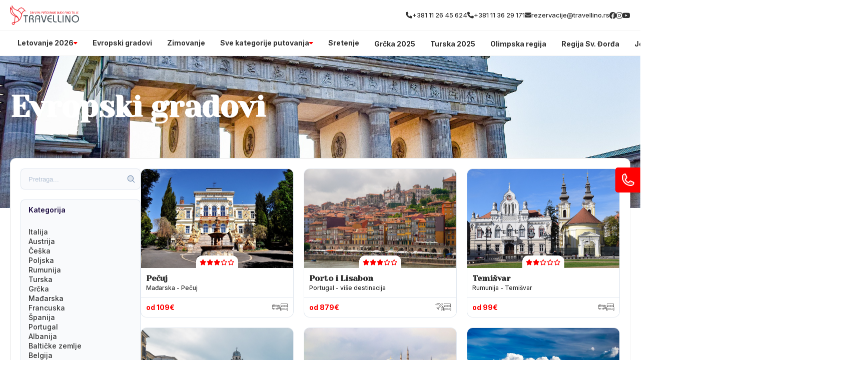

--- FILE ---
content_type: text/css
request_url: https://divhunt-site.b-cdn.net/w/9127/170988/core.css
body_size: 27597
content:
main{--Brand-Primary:rgb(255,0,0);--Brand-Secondary:rgb(220,220,220);--Background-Primary:rgb(255,255,255);--Background-Secondary:rgb(238,76,76);--Text-Primary:rgb(53,53,53);--Text-Secondary:rgb(51,51,51);}main {background:rgba(255,255,255,1.00);color:var(--Text-Secondary);font-size:16px;line-height:1.4;font-family:'Inter';font-weight:600;min-height:100vh;position:relative;}main  h1{font-family:'Yeseva One';}main  h2{font-family:'Yeseva One';}main  h3{font-family:'Yeseva One';}main  h4{font-family:'Inter';}main  h5{font-family:'Yeseva One';}main  h6{font-family:'Yeseva One';}main  p{font-family:'Inter';}main container{max-width:1280px;width:100%;margin:0px auto 0px auto;display:block;padding:0px 20px 0px 20px;}main h2{font-size:30px;font-weight:700;margin-top:0px;margin-bottom:0px;}main .stylesheet-color-box{width:220px;height:220px;border:1px solid rgba(225,225,225,1.00);margin:0px 0px 10px 0px;}main h1{font-size:60px;font-weight:700;margin-top:0px;margin-bottom:0px;}main h3{font-size:24px;margin-top:0px;margin-bottom:0px;}main h4{font-size:20px;margin-top:0px;margin-bottom:0px;font-weight:700;}main h5{margin-top:0px;margin-bottom:0px;font-size:20px;font-weight:700;}main h6{font-size:16px;font-weight:700;margin-bottom:0px;margin-top:0px;}main p{margin-bottom:0px;margin-top:0px;font-size:14px;font-weight:500;}main .stylesheet-part{border-bottom:1px solid rgba(223,223,223,1.00);padding:60px 0px 60px 0px;}@media screen and (max-width: 991px) {main .stylesheet-part{padding:40px 0px 40px 0px;}}main ul{padding-left:20px;}main ol{padding-left:20px;}main img{max-width:100%;display:block;}main textarea{resize:vertical;}main .button-primary{color:rgb(255,255,255);border:1px solid var(--Brand-Primary);background:var(--Brand-Primary);padding-top:10px;padding-left:20px;border-radius:30px;padding-right:20px;padding-bottom:10px;font-weight:500;}main .button-primary:hover{color:var(--Brand-Primary);background:var(--Background-Primary);}main a{transition:all 100ms 0ms linear;cursor:pointer;font-size:14px;font-weight:500;}main .button-secondary{background:rgba(255,255,255,1.00);color:rgba(0,0,0,1.00);padding:15px 35px 15px 35px;border:1px solid rgba(0,0,0,1);}main .button-secondary:hover{background:rgba(0,0,0,1.00);color:rgba(255,255,255,1.00);}main button{cursor:pointer;}main component{font-family:'Inter';}main span{font-size:14px;font-weight:500;}main .grid-items{grid-template-columns:repeat(auto-fit,minmax(250px,0.5fr));display:grid!important;row-gap:20px;column-gap:20px;}@media screen and (max-width: 767px) {main .grid-items{grid-template-columns:1fr!important;}}main .grid-items-large{grid-template-columns:repeat(auto-fit,minmax(350px,1fr));display:grid!important;row-gap:20px;column-gap:20px;}main .fs-24{font-size:24px;}@media screen and (max-width: 991px) {body main .t8{color:rgba(163,117,255,1.00);}}body main .t14{display:flex;row-gap:40px;column-gap:40px;}body main .t19{display:flex;row-gap:25px;flex-direction:column;}@media screen and (max-width: 991px) {body main .t19{row-gap:20px;}}body main .t20{display:flex;row-gap:25px;flex-direction:column;}body main .t22{color:rgba(0,0,0,1.00);margin:0px 0px 10px 0px;display:block;font-weight:600;}@media screen and (max-width: 991px) {body main .t28{color:rgba(163,117,255,1.00);}}body main .t33{color:rgba(163,117,255,1.00);margin:0px 0px 10px 0px;display:block;font-weight:600;}body main .t34{color:rgba(163,117,255,1.00);margin:0px 0px 10px 0px;display:block;font-weight:600;}body main .t35{display:flex;column-gap:100px;}body main .t44{color:rgba(163,117,255,1.00);margin:0px 0px 10px 0px;display:block;font-weight:600;}body main .t45{display:grid;grid-template-columns:350px 1fr;}@media screen and (max-width: 991px) {body main .t45{row-gap:30px;grid-template-columns:1fr ;}}body main .t46{color:rgba(163,117,255,1.00);margin:0px 0px 10px 0px;display:block;font-weight:600;}body main .t47{display:flex;flex-direction:column;}body main .t49{display:grid;grid-template-columns:350px 1fr;}@media screen and (max-width: 991px) {body main .t49{row-gap:30px;grid-template-columns:1fr ;}}body main .t50{color:rgba(0,0,0,1.00);margin:0px 0px 10px 0px;display:block;font-weight:600;}body main .t52{display:flex;flex-direction:column;}body main .t55{display:grid;grid-template-columns:350px 1fr;}@media screen and (max-width: 991px) {body main .t55{row-gap:30px;grid-template-columns:1fr ;}}body main .t57{border-bottom:1px solid rgba(0,0,0,0.05);}body main .t58{max-width:100%;padding-top:10px;border-bottom:1px solid rgba(0,0,0,0.05);padding-bottom:10px;}body main .t59{max-width:100%;}body main .t61{background:rgb(175,67,67);}body main .t62 a{color:var(--Text-Primary);font-family:'Inter';font-weight:700;}body main .t63{max-width:100%;background:rgba(0,0,0,0.02);border-top:1px solid rgba(0,0,0,0.05);margin-top:20px;padding-top:50px;padding-bottom:20px;}body main .t66{background:var(--Background-Primary);}body main .t70{background:var(--Background-Primary);}body main .t71{background:rgb(238,76,76);}body main .t72{background:var(--Brand-Primary);}body main .t73{color:var(--Text-Secondary);background:var(--Brand-Secondary);border-top:1px solid rgba(0,0,0,0.05);border-bottom:1px solid rgba(0,0,0,0.05);}body main .t74{background:var(--Brand-Primary);padding-top:0px;padding-bottom:15px;}body main .t75{padding-top:50px;padding-bottom:50px;}body main .t76{padding-bottom:50px;}body main .t77{background:var(--Brand-Secondary);padding-top:60px;padding-bottom:60px;}body main .t78{display:none;background:var(--Brand-Primary);padding-top:60px;padding-bottom:60px;}body main .t79{padding-top:60px;padding-bottom:60px;}body main .t81 h2{font-size:40px;font-family:'Yeseva One';}body main .t81{display:block;font-family:'Inter';margin-bottom:40px;}body main .t82{display:block;margin-top:40px;}body main .t83{padding-top:60px;padding-bottom:80px;}body main .t85 *{color:var(--Background-Primary);}body main .t85 h2{font-size:40px;font-family:'Yeseva One';}body main .t85{display:block;margin-bottom:40px;}body main .t86{padding-top:60px;padding-bottom:60px;}body main .t87 p{color:#fff;}body main .t87 h3{font-family:'Inter';}body main .t87 h4{color:#fff;font-family:'Inter';}body main .t87 img{filter:brightness(3);}body main .t87 .button-primary{color:var(--Text-Primary)!important;background:rgb(255,255,255);}body main .t88{display:flex;column-gap:40px;align-items:center;padding-top:60px;padding-bottom:60px;justify-content:center;}@media screen and (max-width: 767px) {body main .t88{display:grid;row-gap:30px;column-gap:0px;grid-template-columns:1fr;}}body main .t90 h2{font-family:'Yeseva One';}body main .t90{display:block;}body main .t91{padding-top:40px;}body main .t92 a{background:var(--Text-Secondary);}body main .t92 h2{color:var(--Background-Primary);font-size:50px;}body main .t92 h3{font-family:'Yeseva One';}body main .t92{display:block;margin-top:;padding-top:15px;padding-bottom:15px;}body main .t92 span{color:var(--Background-Primary);}body main .t94 h2{font-size:40px;font-family:'Yeseva One';}body main .t94{display:block;margin-bottom:60px;}body main .t96{padding-top:50px;}body main .t97{margin-bottom:40px;}body main .t99{display:block;margin-top:40px;padding-top:0px;}body main .t100{display:block;padding-top:;margin-bottom:;padding-bottom:40px;}body main .t101 h2{color:var(--Text-Secondary);font-size:40px;font-family:'Yeseva One';}body main .t101{display:block;padding-top:40px;padding-bottom:40px;}body main .t102{display:block;padding-bottom:40px;}body main .t105 h2{font-size:40px;font-family:'Yeseva One';}body main .t105{display:block;padding-bottom:30px;}body main .t106{display:block;margin-top:40px;}body main .t108 a{background:;}body main .t110 *{color:var(--Background-Primary);}body main .t110 h2{font-size:40px;font-family:'Yeseva One';}body main .t110{display:block;margin-bottom:0px;padding-bottom:30px;}body main .t111{display:block;padding-top:40px;}body main .t115{display:block;}body main .t116{z-index:1000;position:relative;margin-top:-100px;margin-bottom:60px;}body main .t120{border:1px solid rgba(0,0,0,0.1);display:flex;background:rgb(255,255,255);column-gap:30px;padding-top:20px;padding-left:20px;border-radius:12px;padding-right:20px;padding-bottom:20px;}body main .t121{width:300px;}@media screen and (max-width: 991px) {body main .t121{top:0%;left:0%;right:auto;bottom:0%;height:100;z-index:10000;position:fixed;transform:translate(-100%,0px);background:rgb(255,255,255);border-right:2px solid var(--Brand-Primary);}}body main .t122{width:100%;}body main .t123{display:none;}@media screen and (max-width: 991px) {body main .t123{top:50%;left:auto;color:rgb(255,255,255);right:-60px;width:60px;cursor:pointer;height:30px;display:flex;z-index:100000;position:absolute;font-size:12px;background:var(--Brand-Primary);align-items:center;font-weight:700;border-radius:0px 6px 6px 0px;justify-content:center;}}@media screen and (max-width: 991px) {body main .t124{overflow:auto;max-height:100vh;padding-top:15px;padding-left:15px;padding-right:15px;padding-bottom:15px;}}body main .t127{height:42px;position:relative;background:rgb(249,250,252);margin-bottom:20px;}body main .t128{top:50%;left:auto;right:10px;bottom:auto;height:18px;position:absolute;transform:translate(0px,-50%);}body main .t129{width:100%;border:1px solid rgba(118,144,178,0.2);height:100%;display:block;outline:none;background:transparent;padding-left:15px;border-radius:8px;padding-right:24px;}body main .t129::placeholder{color:rgba(118,144,178,0.5);}body main .t131 a{font-family:'Inter';}body main .t131 h3{font-family:'Yeseva One';}body main .t131{display:block;}@media screen and (max-width: 480px) {body main .t131{width:100%;display:block;}}body main .t135{background:;padding-top:40px;padding-bottom:40px;}body main .t137{display:none;background:var(--Background-Secondary);margin-top:100px;padding-top:60px;padding-bottom:60px;}body main .t138{margin-top:40px;}body main .t139{background:var(--Brand-Primary);}body main .t140{background:rgb(255,255,255);padding-top:60px;padding-bottom:0px;}body main .t144 h2{font-family:'Yeseva One';}body main .t151{display:block;margin-top:40px;margin-bottom:40px;}body main .t153{display:grid;column-gap:24px;grid-template-columns:3fr 1fr;}@media screen and (max-width: 991px) {body main .t153{display:grid;row-gap:24px;grid-template-columns:1fr;}}body main .t155{overflow:hidden;}body main .t158 h2{font-family:'Yeseva One';}body main .t158{padding-bottom:;}body main .t160 a{color:var(--Background-Primary);background:var(--Text-Secondary);}body main .t161{padding-bottom:50px;}body main .t162{padding-top:40px;padding-bottom:20px;}body main .t164{display:grid;row-gap:24px;column-gap:24px;grid-template-columns:1fr 1fr;}@media screen and (max-width: 991px) {body main .t164{grid-template-columns:1fr;}}body main .t167{max-width:100%;}body main .t168 *{color:#fff!important;}body main .t168 img{filter:brightness(100);}body main .t168{display:block;padding-top:10px;padding-bottom:10px;}body main .t169 h2{font-family:'Yeseva One';}body main .t169{padding-bottom:;}body main .t172{padding-bottom:50px;}body main .t173{padding-top:40px;padding-bottom:20px;}body main .t176{display:block;margin-top:40px;}body main .t178{display:block;margin-top:40px;}body main .t182{padding-top:40px;padding-bottom:40px;}body main .t184{display:block;margin-bottom:30px;}body main .t186{display:flex;overflow:hidden;flex-direction:column;text-decoration:none;}body main .t186:hover{transform:translate(0px,-3px);}body main .t190{padding-top:80px;padding-bottom:80px;}body main .t191{background:rgba(0,0,0,0.01);padding-top:30px;padding-bottom:30px;}body main .t193 p{margin-bottom:15px;}body main .t193 h2{margin-top:40px;margin-bottom:15px;}body main .t193 h3{margin-top:40px;margin-bottom:15px;}body main .t193 hr{border:0px none None;height:1px;display:block;border-top:1px solid rgba(231,231,231,1.00);margin-top:40px;padding-top:0px;padding-left:0px;margin-bottom:40px;padding-right:0px;padding-bottom:0px;}body main .t193 li{margin-bottom:8px;}body main .t193{max-width:720px;margin-left:auto;margin-right:auto;}body main .t193 figure{display:block;position:relative;margin-top:40px;margin-bottom:40px;}body main .t193 blockquote{color:#1a1a1a;border:1px solid rgba(241,241,241,1.00);background:rgba(252,252,252,1.00);margin-top:30px;margin-left:30px;padding-top:30px;margin-right:30px;padding-left:30px;border-radius:12px;margin-bottom:30px;padding-right:30px;padding-bottom:30px;}body main .t193 figcaption{top:auto;left:10px;color:rgba(0,0,0,1.00);right:auto;bottom:10px;display:block;z-index:5;position:absolute;font-size:13px;background:rgba(255,255,255,0.73);padding-top:5px;padding-left:5px;padding-right:5px;padding-bottom:5px;}body main .t193 blockquote cite{color:rgb(179,179,179);display:block;font-size:14px;margin-top:10px;}body main .t194{display:block;}@media screen and (max-width: 991px) {body main .t202{color:rgba(163,117,255,1.00);}}body main .t208{display:flex;row-gap:40px;column-gap:40px;}body main .t213{display:flex;row-gap:25px;flex-direction:column;}@media screen and (max-width: 991px) {body main .t213{row-gap:20px;}}body main .t214{display:flex;row-gap:25px;flex-direction:column;}body main .t216{color:rgba(0,0,0,1.00);margin:0px 0px 10px 0px;display:block;font-weight:600;}@media screen and (max-width: 991px) {body main .t222{color:rgba(163,117,255,1.00);}}body main .t227{color:rgba(163,117,255,1.00);margin:0px 0px 10px 0px;display:block;font-weight:600;}body main .t228{color:rgba(163,117,255,1.00);margin:0px 0px 10px 0px;display:block;font-weight:600;}body main .t229{display:flex;column-gap:100px;}body main .t238{color:rgba(163,117,255,1.00);margin:0px 0px 10px 0px;display:block;font-weight:600;}body main .t239{display:grid;grid-template-columns:350px 1fr;}@media screen and (max-width: 991px) {body main .t239{row-gap:30px;grid-template-columns:1fr ;}}body main .t240{color:rgba(163,117,255,1.00);margin:0px 0px 10px 0px;display:block;font-weight:600;}body main .t241{display:flex;flex-direction:column;}body main .t243{display:grid;grid-template-columns:350px 1fr;}@media screen and (max-width: 991px) {body main .t243{row-gap:30px;grid-template-columns:1fr ;}}body main .t244{color:rgba(0,0,0,1.00);margin:0px 0px 10px 0px;display:block;font-weight:600;}body main .t246{display:flex;flex-direction:column;}body main .t249{display:grid;grid-template-columns:350px 1fr;}@media screen and (max-width: 991px) {body main .t249{row-gap:30px;grid-template-columns:1fr ;}}body main .t250{display:none;}body main .t251{position:relative;padding-top:40px;}@media screen and (max-width: 991px) {body main .t251{position:relative;}}@media screen and (max-width: 480px) {body main .t251{padding-top:20px;padding-bottom:10px;}}body main .t253{display:flex;column-gap:20px;align-items:center;justify-content:space-between;}body main .t256{display:flex;column-gap:20px;align-items:center;}@media screen and (max-width: 991px) {body main .t256{top:110%;left:auto;right:0px;width:100%;bottom:auto;display:none;row-gap:40px;position:absolute;box-shadow: 0px 20px 30px 0px rgba(0,0,0,0.25);padding-top:30px;padding-left:60px;border-radius:20px;padding-right:60px;flex-direction:column;padding-bottom:30px;grid-template-columns:1fr 1fr 1fr 1fr;}}body main .t257{color:#444964;position:relative;}body main .t257:hover{color:#ff7133;}body main .t257::before{top:auto;left:50%;right:auto;width:8px;bottom:-80%;height:8px;content:"";opacity:0%;z-index:10;position:absolute;transform:translate(-50%,0%);background:rgb(255, 113, 51);transition:all 300ms 0ms ease-in-out;border-radius:100%;}body main .t257:hover::before{opacity:150%;background:rgba(255,113,51,1.00);}@media screen and (max-width: 991px) {body main .t257{display:flex;align-items:center;justify-content:center;}}@media screen and (max-width: 991px) {body main .t258{display:flex;align-items:center;justify-content:center;}}body main .t259{width:50px;height:50px;display:none;row-gap:4px;background:var(--Secondary);align-items:center;border-radius:100%;flex-direction:column;justify-content:center;}@media screen and (max-width: 991px) {body main .t259{display:flex;}}body main .t260{width:20px;height:2px;background:var(--Primary);}body main .t261{padding-top:50px;padding-bottom:50px;}body main .t263{display:flex;column-gap:100px;}body main .t264{display:flex;max-width:610px;align-items:flex-end;flex-direction:column;justify-content:center;}body main .t265{flex:1 1 0%;width:100%;}body main .t266{width:100%;}body main .t268{margin-top:40px;}body main .t269{display:flex;margin-top:40px;justify-content:flex-end;}body main .t270{padding-top:14px;padding-bottom:14px;}body main .t271{background:var(--BG);padding-top:100px;padding-bottom:100px;}@media screen and (max-width: 767px) {body main .t271{padding-top:50px;padding-bottom:50px;}}@media screen and (max-width: 480px) {body main .t271{padding-top:30px;padding-bottom:30px;}}body main .t273{display:flex;align-items:center;flex-direction:column;justify-content:center;}body main .t274{margin-top:10px;}body main .t275{color:var(--Primary);font-size:20px;font-weight:500;}body main .t276{display:grid;row-gap:40px;column-gap:40px;margin-top:60px;grid-template-columns:1fr 1fr 1fr;}@media screen and (max-width: 767px) {body main .t276{margin-top:40px;grid-template-columns:1fr;}}body main .t277{background:var(--White);padding-top:60px;padding-left:30px;padding-right:30px;padding-bottom:60px;}@media screen and (max-width: 767px) {body main .t277{padding-top:40px;padding-bottom:40px;}}body main .t278{margin-bottom:10px;}body main .t279{color:var(--Primary);font-size:20px;font-style:italic;}@media screen and (max-width: 767px) {body main .t279{font-size:18px;}}body main .t280{font-size:18px;margin-top:50px;line-height:1.8;}body main .t281{display:flex;margin-top:60px;align-items:center;justify-content:space-between;}body main .t283:hover img{transform:rotate(-20deg);}body main .t284{width:60px;transition:all 200ms 0ms linear;}body main .t285{padding-top:100px;padding-bottom:100px;}@media screen and (max-width: 767px) {body main .t285{padding-top:50px;padding-bottom:50px;}}@media screen and (max-width: 480px) {body main .t285{padding-top:30px;padding-bottom:30px;}}body main .t286{display:flex;column-gap:70px;}@media screen and (max-width: 991px) {body main .t286{flex-direction:column-reverse;}}body main .t287{flex:1 1 0%;display:flex;align-items:flex-start;flex-direction:column;justify-content:flex-start;}body main .t288{max-width:500px;margin-top:10px;}body main .t289{display:flex;justify-content:flex-end;}body main .t290{padding-top:14px;padding-bottom:14px;}body main .t291{width:50%;position:relative;}@media screen and (max-width: 991px) {body main .t291{width:100%;margin-top:20px;}}body main .t292{top:0%;left:0%;right:auto;width:100%;bottom:auto;height:100%;position:absolute;}@media screen and (max-width: 991px) {body main .t292{position:static;}}body main .t294{color:var(--Primary);font-size:20px;}@media screen and (max-width: 480px) {body main .t294{font-size:16px;}}body main .t295 p{margin-bottom:40px;}body main .t295{font-size:18px;margin-top:20px;}body main .t296{padding-top:100px;padding-bottom:100px;}@media screen and (max-width: 767px) {body main .t296{padding-top:50px;padding-bottom:50px;}}body main .t298{width:100%;}body main .t299{width:100%;position:relative;}body main .t300{width:100%;background:var(--BG);padding-top:40px;padding-left:40px;padding-right:40px;padding-bottom:40px;}body main .t301{display:flex;column-gap:20px;align-items:center;}body main .t302{width:100px;height:100px;border-radius:100%;}body main .t304{font-size:30px;}body main .t305{color:var(--Primary);}body main .t306{font-style:italic;margin-top:20px;line-height:1.6;}body main .t307{top:0%;left:0%;right:auto;bottom:auto;display:flex;column-gap:40px;margin-top:20px;align-items:center;justify-content:center;}body main .t308{cursor:pointer;transition:all 200ms 0ms linear;}body main .t309{cursor:pointer;transition:all 200ms 0ms linear;}body main .t310{padding-top:100px;padding-bottom:100px;}@media screen and (max-width: 767px) {body main .t310{padding-top:50px;padding-bottom:50px;}}@media screen and (max-width: 480px) {body main .t310{padding-top:30px;padding-bottom:30px;}}body main .t311{display:flex;align-items:center;flex-direction:column;justify-content:center;}body main .t312{margin-top:10px;}body main .t313{color:rgb(255, 113, 51);font-size:20px;font-weight:500;}body main .t314{display:grid;row-gap:20px;column-gap:20px;margin-top:60px;align-items:center;justify-content:space-between;grid-template-rows:1fr 1fr 1fr 1fr;grid-template-columns:1fr 1fr 1fr 1fr 1fr 1fr;}@media screen and (max-width: 991px) {body main .t314{grid-template-columns:1fr 1fr 1fr;}}@media screen and (max-width: 767px) {body main .t314{row-gap:20px;margin-top:40px;align-items:center;flex-direction:column;grid-template-columns:1fr 1fr;}}@media screen and (max-width: 480px) {body main .t314{grid-template-columns:1fr;}}body main .t315{column-gap:100px;justify-content:center;}body main .t316{max-width:180px;max-height:102px;min-height:42px;object-fit:cover;}body main .t318{display:flex;margin-top:60px;align-items:center;justify-content:center;}body main .t319{padding-top:14px;padding-bottom:14px;}body main .t320{padding-top:100px;padding-bottom:100px;}@media screen and (max-width: 767px) {body main .t320{padding-top:50px;padding-bottom:50px;}}@media screen and (max-width: 480px) {body main .t320{padding-top:29px;padding-bottom:29px;}}body main .t322{display:grid;background:var(--BG);column-gap:40px;grid-template-columns:1fr 1fr;}@media screen and (max-width: 991px) {body main .t322{display:flex;flex-direction:column;}}body main .t323{display:flex;align-items:flex-end;padding-top:40px;padding-left:50px;flex-direction:column;padding-bottom:40px;}@media screen and (max-width: 991px) {body main .t323{padding-left:20px;padding-right:20px;}}body main .t324{display:flex;row-gap:20px;padding-top:40px;padding-left:50px;padding-right:50px;flex-direction:column;padding-bottom:40px;}@media screen and (max-width: 991px) {body main .t324{padding-left:20px;padding-right:20px;}}body main .t325{max-width:500px;text-align:right;}@media screen and (max-width: 991px) {body main .t325{margin-left:auto;margin-right:auto;}}body main .t326{color:rgb(255, 113, 51);font-size:20px;margin-top:20px;font-weight:500;}@media screen and (max-width: 991px) {body main .t326{margin-left:auto;margin-right:auto;}}body main .t327{margin-top:20px;}@media screen and (max-width: 991px) {body main .t327{text-align:center;}}body main .t328{width:100%;display:flex;column-gap:20px;margin-top:40px;align-items:flex-start;}@media screen and (max-width: 480px) {body main .t328{align-items:center;}}body main .t330{color:rgba(155,155,155,1.00);max-width:250px;border-left:1px solid var(--Primary);padding-left:20px;}@media screen and (max-width: 480px) {body main .t330{font-size:14px;}}body main .t331{width:100%;display:flex;margin-top:20px;}body main .t332{flex:1 1 0%;color:var(--Primary);width:100%;border:0px solid rgba(0,0,0,0.00);font-size:18px;font-style:italic;padding-top:14px;padding-left:20px;border-radius:5px 0px 0px 5px;padding-bottom:14px;}body main .t332::placeholder{color:rgba(255,113,51,0.30);font-size:18px;font-style:italic;}body main .t333{border:1px solid rgba(0,0,0,0.00);display:flex;background:var(--White);column-gap:4px;align-items:center;border-radius:0px 5px 5px 0px;padding-right:20px;}body main .t333:hover >img{transform:translate(10px,0px);}body main .t334{color:var(--Primary);}body main .t335{width:30px;transition:all 200ms 0ms linear;}body main .t336{color:var(--Primary);border:0px solid rgba(0,0,0,0.00);font-size:18px;font-style:italic;padding-top:14px;padding-left:20px;border-radius:5px 0px 0px 5px;padding-bottom:14px;}body main .t336::placeholder{color:rgba(255,113,51,0.30);font-size:18px;font-style:italic;}body main .t337{color:var(--Primary);width:100%;border:1px solid rgba(0,0,0,0.00);height:100%;font-size:18px;font-style:italic;font-family:'Inter';padding-top:20px;padding-left:20px;border-radius:5px;}body main .t337::placeholder{color:rgba(255,113,51,0.30);font-size:18px;font-style:italic;font-family:'Inter';}@media screen and (max-width: 991px) {body main .t337{height:200px;}}body main .t338{width:100%;height:100%;position:relative;}body main .t339{top:auto;left:auto;color:rgb(255,255,255);right:2%;border:1px solid rgb(255,113,51);bottom:6%;position:absolute;background:#ff7133;transition:all 200ms 0ms linear;font-weight:500;padding-top:10px;padding-left:20px;border-radius:30px;padding-right:20px;padding-bottom:10px;}body main .t339:hover{color:rgb(255,113,51);background:rgba(255,113,51,0.00);}@media screen and (max-width: 991px) {body main .t339{bottom:8%;}}body main .t340{padding-top:50px;padding-bottom:50px;}@media screen and (max-width: 480px) {body main .t340{padding-top:30px;padding-bottom:30px;}}body main .t342{display:flex;border-top:1px solid var(--Primary);padding-top:40px;border-bottom:1px solid var(--Primary);padding-bottom:40px;justify-content:space-between;}@media screen and (max-width: 991px) {body main .t342{flex-direction:column;}}body main .t343{display:grid;column-gap:60px;grid-template-columns:1fr 1fr 1fr 1fr;}@media screen and (max-width: 767px) {body main .t343{row-gap:60px;grid-template-columns:1fr 1fr;}}@media screen and (max-width: 480px) {body main .t343{display:flex;align-items:center;flex-direction:column;justify-content:center;grid-template-columns:1fr;}}body main .t344{color:var(--Secondary);font-size:26px;font-style:italic;font-weight:700;}body main .t345{max-width:200px;}@media screen and (max-width: 480px) {body main .t345{width:100%;max-width:100%;text-align:center;}}body main .t346{display:flex;row-gap:6px;margin-top:20px;flex-direction:column;}@media screen and (max-width: 480px) {body main .t346{row-gap:10px;}}body main .t347{color:var(--Secondary);}body main .t347:hover{color:var(--Primary);}body main .t348{max-width:200px;}@media screen and (max-width: 480px) {body main .t348{width:100%;max-width:100%;text-align:center;}}body main .t349{color:rgb(68, 73, 100);font-size:26px;font-style:italic;font-weight:700;}body main .t350{display:flex;row-gap:6px;margin-top:20px;flex-direction:column;}body main .t351{color:var(--Secondary);}body main .t351:hover{color:var(--Primary);}body main .t352{max-width:200px;}@media screen and (max-width: 480px) {body main .t352{width:100%;max-width:100%;text-align:center;}}body main .t353{color:rgb(68, 73, 100);font-size:26px;font-style:italic;font-weight:700;}body main .t354{display:flex;row-gap:6px;margin-top:20px;flex-direction:column;}body main .t355{color:var(--Secondary);}body main .t355:hover{color:var(--Primary);}@media screen and (max-width: 480px) {body main .t356{text-align:center;}}body main .t357{color:rgb(68, 73, 100);font-size:26px;font-style:italic;font-weight:700;}body main .t358{display:flex;row-gap:20px;margin-top:20px;flex-direction:column;}body main .t359{width:150px;}body main .t360{display:flex;border-left:1px solid var(--Primary);padding-left:100px;flex-direction:column;}@media screen and (max-width: 991px) {body main .t360{align-items:center;border-left:1px solid rgba(255,113,51,0.00);padding-left:0px;}}@media screen and (max-width: 767px) {body main .t360{margin-top:40px;align-items:flex-start;}}@media screen and (max-width: 480px) {body main .t360{align-items:center;}}body main .t361{display:flex;column-gap:10px;align-items:center;}body main .t362{display:flex;column-gap:12px;}body main .t363{color:rgba(112,112,112,1.00);font-size:18px;font-style:italic;}body main .t364{width:24px;height:24px;display:flex;overflow:hidden;background:#6b6f70;align-items:center;border-radius:100%;justify-content:center;}body main .t364:hover{border:1px solid var(--Primary);}body main .t364:hover >img{transform:scale(1.2,1.2);}body main .t365{width:12px;height:12px;transition:all 200ms 0ms linear;}body main .t366{width:230px;margin-top:20px;}body main .t367{z-index:12;position:relative;padding-top:60px;}@media screen and (max-width: 991px) {body main .t367{padding-top:10px;}}body main .t369{display:flex;column-gap:20px;align-items:center;justify-items:stretch;justify-content:space-between;grid-template-columns:1fr 1fr 1fr;}body main .t372{width:100%;display:flex;column-gap:20px;align-items:center;justify-content:space-between;}@media screen and (max-width: 991px) {body main .t372{top:102%;left:auto;right:0px;width:100%;bottom:auto;display:none;row-gap:40px;position:absolute;background:rgba(255,255,255,1.00);box-shadow: 0px 20px 30px 0px rgba(0,0,0,0.25);padding-top:30px;padding-left:60px;border-radius:20px;padding-right:60px;flex-direction:column;padding-bottom:30px;grid-template-columns:1fr 1fr 1fr 1fr;}}body main .t373{color:#444964;position:relative;}body main .t373:hover{color:#ff7133;}body main .t373::before{top:auto;left:50%;right:auto;width:8px;bottom:-80%;height:8px;content:"";opacity:0%;z-index:10;position:absolute;transform:translate(-50%,0%);background:rgb(255, 113, 51);transition:all 300ms 0ms ease-in-out;border-radius:100%;}body main .t373:hover::before{opacity:150%;background:rgba(255,113,51,1.00);}@media screen and (max-width: 991px) {body main .t373{display:flex;align-items:center;justify-content:center;}}body main .t374{border:1px solid #ff7133;}@media screen and (max-width: 991px) {body main .t374{display:flex;align-items:center;justify-content:center;}}body main .t375{width:50px;height:50px;display:none;row-gap:4px;background:rgb(68, 73, 100);align-items:center;border-radius:100%;flex-direction:column;justify-content:center;}@media screen and (max-width: 991px) {body main .t375{display:flex;}}body main .t376{width:20px;height:2px;background:rgb(255, 113, 51);}body main .t377{display:flex;column-gap:20px;margin-left:auto;margin-right:auto;}@media screen and (max-width: 991px) {body main .t377{row-gap:40px;flex-direction:column;}}body main .t378{position:relative;margin-top:-128px;min-height:100vh;}@media screen and (max-width: 991px) {body main .t378{margin-top:-90px;}}@media screen and (max-width: 480px) {body main .t378{min-height:70vh;}}body main .t379{display:flex;z-index:10;position:relative;min-height:100vh;align-items:center;flex-direction:column;justify-content:center;}@media screen and (max-width: 480px) {body main .t379{min-height:70vh;}}body main .t381{display:flex;align-items:center;flex-direction:column;justify-content:center;}body main .t382{margin-top:10px;text-align:center;}body main .t383{color:rgb(255, 113, 51);font-size:20px;font-weight:500;}body main .t384{display:flex;column-gap:40px;margin-top:20px;align-items:center;justify-content:center;}@media screen and (max-width: 767px) {body main .t384{margin-top:20px;}}body main .t385{color:rgb(255,255,255);width:200px;border:1px solid rgba(120,54,25,1.00);display:flex;background:rgba(120,54,25,1.00);align-items:center;font-weight:500;padding-top:14px;padding-left:10px;border-radius:30px;padding-right:10px;padding-bottom:14px;justify-content:center;}body main .t385:hover{color:rgba(120,54,25,1.00);background:rgba(255,113,51,0.00);}body main .t386{color:rgb(255,255,255);width:200px;border:1px solid rgb(255,113,51);display:flex;background:#ff7133;align-items:center;font-weight:500;padding-top:14px;padding-left:10px;border-radius:30px;padding-right:10px;padding-bottom:14px;justify-content:center;}body main .t386:hover{color:rgb(255,113,51);background:rgba(255,113,51,0.00);}body main .t387{top:0%;left:0%;right:auto;width:100%;bottom:auto;height:100%;z-index:2;position:absolute;object-fit:cover;}body main .t388{top:0%;left:0%;right:auto;width:100%;bottom:auto;height:100%;z-index:4;position:absolute;background:rgba(255,255,255,0.80);}body main .t389{padding-top:100px;padding-bottom:100px;}@media screen and (max-width: 767px) {body main .t389{padding-top:50px;padding-bottom:50px;}}body main .t391{display:flex;column-gap:40px;justify-content:center;grid-template-columns:1fr 1fr;}@media screen and (max-width: 991px) {body main .t391{row-gap:40px;flex-direction:column;}}body main .t392{flex:1;display:flex;max-width:630px;align-items:flex-start;flex-direction:column;justify-content:flex-start;}body main .t393{color:rgb(255, 113, 51);font-size:20px;font-style:italic;}body main .t394{margin-top:10px;}body main .t395{top:0%;left:0%;right:auto;width:100%;bottom:auto;height:100%;position:absolute;}@media screen and (max-width: 991px) {body main .t395{position:static;}}body main .t396{margin-top:20px;}body main .t397{margin-top:20px;}body main .t398{flex:0.3;width:100%;position:relative;}body main .t399{background:var(--BG);padding-top:100px;padding-bottom:100px;}@media screen and (max-width: 767px) {body main .t399{padding-top:50px;padding-bottom:50px;}}body main .t401{display:flex;column-gap:80px;justify-content:center;grid-template-columns:1fr 1fr;}@media screen and (max-width: 991px) {body main .t401{row-gap:40px;flex-direction:column-reverse;}}body main .t402{flex:1;display:flex;max-width:630px;align-items:flex-start;flex-direction:column;justify-content:flex-start;}body main .t403{color:rgb(255, 113, 51);font-size:20px;font-style:italic;}body main .t404{margin-top:10px;}body main .t405{margin-top:20px;}body main .t406{margin-top:20px;}body main .t407{flex:0.3;width:100%;position:relative;}body main .t408{top:0%;left:0%;right:auto;width:100%;bottom:auto;height:100%;position:absolute;}@media screen and (max-width: 991px) {body main .t408{position:static;}}body main .t409{padding-top:100px;padding-bottom:100px;}@media screen and (max-width: 767px) {body main .t409{padding-top:50px;padding-bottom:50px;}}body main .t411{display:flex;column-gap:40px;justify-content:center;grid-template-columns:1fr 1fr;}@media screen and (max-width: 991px) {body main .t411{row-gap:40px;flex-direction:column-reverse;}}body main .t412{flex:1;color:var(--Secondary);display:flex;max-width:630px;align-items:flex-start;flex-direction:column;justify-content:flex-start;}body main .t413{color:rgb(255, 113, 51);font-size:20px;font-style:italic;}body main .t414{max-width:300px;margin-top:10px;line-height:1;}body main .t415{margin-top:20px;}body main .t416{margin-top:40px;}body main .t417{flex:0.4;width:100%;position:relative;}body main .t418{top:0%;left:0%;right:auto;width:100%;bottom:auto;height:100%;position:absolute;}@media screen and (max-width: 991px) {body main .t418{position:static;}}body main .t419{display:flex;row-gap:10px;margin-top:40px;flex-direction:column;}body main .t421{background:var(--BG);padding-top:100px;padding-bottom:100px;}@media screen and (max-width: 767px) {body main .t421{padding-top:50px;padding-bottom:50px;}}@media screen and (max-width: 480px) {body main .t421{padding-top:30px;padding-bottom:30px;}}body main .t423{display:flex;column-gap:40px;justify-content:center;grid-template-columns:1fr 1fr;}@media screen and (max-width: 991px) {body main .t423{row-gap:40px;flex-direction:column;}}body main .t424{flex:1;color:rgb(68, 73, 100);display:flex;max-width:630px;align-items:flex-start;flex-direction:column;justify-content:flex-start;}body main .t425{color:rgb(255, 113, 51);font-size:20px;font-style:italic;}body main .t426{max-width:300px;margin-top:10px;line-height:1;}body main .t427{margin-top:20px;}body main .t428{margin-top:40px;}body main .t429{display:flex;row-gap:10px;margin-top:40px;flex-direction:column;}body main .t431{flex:0.4;width:100%;position:relative;}body main .t432{top:0%;left:0%;right:auto;width:100%;bottom:auto;height:100%;position:absolute;}@media screen and (max-width: 991px) {body main .t432{position:static;}}body main .t433{padding-top:100px;padding-bottom:100px;}@media screen and (max-width: 767px) {body main .t433{padding-top:50px;padding-bottom:50px;}}@media screen and (max-width: 480px) {body main .t433{padding-top:30px;padding-bottom:30px;}}body main .t435{display:flex;align-items:center;flex-direction:column;justify-content:center;}body main .t436{margin-top:10px;}body main .t437{color:rgb(255, 113, 51);font-size:20px;font-weight:500;}body main .t438{display:grid;row-gap:60px;column-gap:60px;margin-top:60px;grid-template-rows:1fr 1fr;grid-template-columns:1fr 1fr 1fr;}@media screen and (max-width: 991px) {body main .t438{grid-template-columns:1fr;}}@media screen and (max-width: 480px) {body main .t438{row-gap:20px;}}body main .t439{background:var(--BG);padding-top:40px;padding-left:40px;padding-right:40px;padding-bottom:40px;}body main .t440{display:flex;align-items:center;justify-content:space-between;}body main .t441{line-height:1.2;}body main .t442{color:var(--Primary);font-size:120px;line-height:1;}@media screen and (max-width: 767px) {body main .t442{font-size:80px;}}body main .t443{margin-top:20px;line-height:1.8;}body main .t444{margin-top:40px;line-height:1.8;}body main .t445{background:#27135a;padding-top:50px;padding-bottom:50px;}body main .t447{display:grid;column-gap:40px;grid-template-columns:1fr 1fr 1fr 1fr;}@media screen and (max-width: 991px) {body main .t447{row-gap:40px;grid-template-columns:1fr 1fr;}}body main .t448{display:flex;row-gap:3px;flex-direction:column;grid-template-rows:1fr 1fr;}body main .t449{color:var(--White);width:100%;background:#18c9d7;text-align:center;font-weight:700;padding-top:14px;padding-left:10px;border-radius:5px 5px 0px 0px;padding-right:10px;padding-bottom:14px;}body main .t450{display:flex;overflow:hidden;background:var(--White);align-items:center;padding-top:10px;padding-left:20px;border-radius:0px 0px 5px 5px;padding-right:20px;flex-direction:row;padding-bottom:10px;justify-content:space-between;}body main .t450:hover img{transform:;}body main .t450:hover .arrow{transform:rotate(-180deg);}body main .t451{max-height:37px;object-fit:cover;transition:all 200ms 0ms linear;}body main .t452{top:0%;left:0%;right:auto;width:40px;bottom:auto;height:20px;object-fit:cover;transition:all 200ms 0ms linear;}body main .t453{background:#27135a;padding-top:50px;padding-bottom:50px;}@media screen and (max-width: 480px) {body main .t453{padding-top:30px;padding-bottom:30px;}}body main .t455{color:#18c9d7;max-width:700px;text-align:center;margin-left:auto;margin-right:auto;}body main .t456{display:flex;margin-top:40px;flex-direction:column;}body main .t457{display:grid;row-gap:20px;column-gap:60px;grid-template-rows:1fr 1fr 1fr 1fr 1fr;grid-template-columns:1fr 1fr;}@media screen and (max-width: 991px) {body main .t457{column-gap:20px;}}@media screen and (max-width: 767px) {body main .t457{grid-template-columns:1fr;}}body main .t458{border:1px solid rgba(0,0,0,0.00);font-size:18px;font-style:italic;padding-top:16px;padding-left:16px;border-radius:5px;padding-bottom:16px;}body main .t458::placeholder{color:rgba(226,226,226,1.00);}body main .t459{display:flex;margin-top:40px;align-items:center;justify-content:center;}body main .t460{color:var(--White);border:1px solid #18c9d7;background:#18c9d7;padding-top:16px;padding-left:30px;border-radius:20px;padding-right:30px;padding-bottom:16px;}body main .t460:hover{color:rgba(24,201,215,1.00);background:rgba(24,201,215,0.00);}body main .t461{background:rgb(237, 237, 238);padding-top:100px;padding-bottom:100px;}@media screen and (max-width: 767px) {body main .t461{padding-top:50px;padding-bottom:50px;}}@media screen and (max-width: 480px) {body main .t461{padding-top:30px;padding-bottom:30px;}}body main .t463{display:flex;column-gap:80px;justify-content:center;grid-template-columns:1fr 1fr;}@media screen and (max-width: 991px) {body main .t463{flex-direction:column-reverse;}}body main .t464{flex:0.4;width:100%;position:relative;}body main .t465{top:0%;left:0%;right:auto;width:100%;bottom:auto;height:100%;position:absolute;}@media screen and (max-width: 991px) {body main .t465{position:static;}}body main .t466{flex:1;display:flex;max-width:630px;align-items:flex-start;flex-direction:column;justify-content:flex-start;}body main .t467{margin-top:40px;}body main .t468{color:#18c9d7;font-size:20px;font-style:italic;font-weight:500;}body main .t469{margin-top:10px;}body main .t470{margin-top:20px;font-weight:500;}body main .t471{display:flex;overflow:hidden;column-gap:10px;align-items:center;padding-top:10px;border-radius:0px 0px 5px 5px;padding-right:20px;flex-direction:row;padding-bottom:10px;justify-content:space-between;}body main .t471:hover img{transform:;}body main .t471:hover .arrow{transform:rotate(-180deg);}body main .t472{top:0%;left:0%;right:auto;width:80px;bottom:auto;height:30px;object-fit:cover;transition:all 200ms 0ms linear;}body main .t473{object-fit:cover;transition:all 200ms 0ms linear;}body main .t474{display:flex;margin-top:20px;}body main .t475{padding-top:100px;padding-bottom:100px;}@media screen and (max-width: 767px) {body main .t475{padding-top:50px;padding-bottom:50px;}}body main .t477{display:flex;column-gap:80px;justify-content:center;grid-template-columns:1fr 1fr;}@media screen and (max-width: 991px) {body main .t477{row-gap:40px;flex-direction:column;}}body main .t478{flex:0.4;width:100%;position:relative;}body main .t479{top:0%;left:0%;right:auto;width:100%;bottom:auto;height:100%;position:absolute;}@media screen and (max-width: 991px) {body main .t479{position:static;}}body main .t480{flex:1;display:flex;max-width:630px;align-items:flex-start;flex-direction:column;justify-content:flex-start;}body main .t481{color:#18c9d7;font-size:20px;font-style:italic;font-weight:500;}body main .t482{margin-top:10px;}body main .t483{margin-top:20px;font-weight:500;}body main .t484{display:flex;margin-top:20px;}body main .t485{display:flex;overflow:hidden;column-gap:10px;align-items:center;padding-top:10px;border-radius:0px 0px 5px 5px;padding-right:20px;flex-direction:row;padding-bottom:10px;justify-content:space-between;}body main .t485:hover img{transform:;}body main .t485:hover .arrow{transform:rotate(-180deg);}body main .t486{top:0%;left:0%;right:auto;width:80px;bottom:auto;height:30px;object-fit:cover;transition:all 200ms 0ms linear;}body main .t487{object-fit:cover;transition:all 200ms 0ms linear;}body main .t488{margin-top:40px;}body main .t490{padding-top:50px;padding-bottom:50px;}body main .t492{display:flex;column-gap:100px;}body main .t493{flex:1 1 0%;width:100%;}body main .t494{width:120%;max-width:120%;}body main .t495{display:flex;max-width:610px;align-items:flex-end;flex-direction:column;justify-content:center;}body main .t496{color:var(--TCR-ljubicasta);font-family:'Archivo';}body main .t497{color:var(--Brand-Primary);display:flex;margin-top:40px;justify-content:flex-end;}body main .t498 a{background:var(--Brand-Primary);}body main .t498{border:1px solid var(--Crvena-nova);background:var(--TC-crvena);padding-top:14px;padding-bottom:14px;}body main .t498:hover{color:var(--Background-Primary);border:1px solid var(--Ljubicasta-nova);background:var(--TCR-ljubicasta);}body main .t499{color:var(--Text-Secondary);margin-top:40px;}body main .t500{background:rgb(237, 237, 238);padding-top:100px;padding-bottom:100px;}@media screen and (max-width: 767px) {body main .t500{padding-top:50px;padding-bottom:50px;}}@media screen and (max-width: 480px) {body main .t500{padding-top:30px;padding-bottom:30px;}}body main .t502{display:grid;row-gap:40px;column-gap:40px;margin-top:60px;grid-template-columns:1fr 1fr 1fr;}@media screen and (max-width: 767px) {body main .t502{margin-top:40px;grid-template-columns:1fr;}}body main .t503{background:rgba(255,255,255,1.00);padding-top:60px;padding-left:30px;padding-right:30px;padding-bottom:60px;}@media screen and (max-width: 767px) {body main .t503{padding-top:40px;padding-bottom:40px;}}body main .t504{color:var(--Text-Secondary);font-size:18px;margin-top:50px;line-height:1.8;}body main .t505{color:var(--Text-Primary);font-family:'Archivo';font-weight:500;margin-bottom:10px;}body main .t506{color:rgb(255, 113, 51);font-size:20px;font-style:italic;}@media screen and (max-width: 767px) {body main .t506{font-size:18px;}}body main .t507{display:flex;margin-top:60px;align-items:center;justify-content:space-between;}body main .t508{color:var(--Secondary);height:60px;max-width:100%;object-position:50% 50%;}body main .t509:hover img{transform:rotate(-20deg);}body main .t510{width:60px;display:none;transition:all 200ms 0ms linear;}body main .t511{display:flex;align-items:center;flex-direction:column;justify-content:center;}body main .t512{margin-top:10px;}body main .t513{color:rgb(255, 113, 51);font-size:20px;font-weight:500;}body main .t514{padding-top:100px;padding-bottom:100px;}@media screen and (max-width: 767px) {body main .t514{padding-top:50px;padding-bottom:50px;}}@media screen and (max-width: 480px) {body main .t514{padding-top:30px;padding-bottom:30px;}}body main .t516{display:flex;column-gap:70px;}@media screen and (max-width: 991px) {body main .t516{flex-direction:column-reverse;}}body main .t517{width:50%;position:relative;}@media screen and (max-width: 991px) {body main .t517{width:100%;margin-top:20px;}}body main .t518{top:0%;left:0%;right:auto;width:100%;bottom:auto;height:100%;display:block;position:absolute;object-fit:scale-down;}@media screen and (max-width: 991px) {body main .t518{position:static;}}body main .t519{flex:1 1 0%;display:flex;align-items:flex-start;flex-direction:column;justify-content:flex-start;}body main .t520{color:rgb(255, 113, 51);font-size:20px;}@media screen and (max-width: 480px) {body main .t520{font-size:16px;}}body main .t521{display:flex;justify-content:flex-end;}body main .t522{padding-top:14px;padding-bottom:14px;}body main .t523 p{margin-bottom:40px;}body main .t523{color:var(--Text-Secondary);font-size:18px;margin-top:20px;}body main .t524{color:var(--Text-Primary);max-width:500px;margin-top:10px;}body main .t525{display:none;padding-top:100px;padding-bottom:100px;}@media screen and (max-width: 767px) {body main .t525{padding-top:50px;padding-bottom:50px;}}body main .t527{top:0%;left:0%;right:auto;bottom:auto;display:flex;column-gap:40px;margin-top:20px;align-items:center;justify-content:center;}body main .t528{cursor:pointer;transition:all 200ms 0ms linear;}body main .t529{cursor:pointer;transition:all 200ms 0ms linear;}body main .t530{width:100%;}body main .t531{width:100%;position:relative;}body main .t532{width:100%;background:rgb(237, 237, 238);padding-top:40px;padding-left:40px;padding-right:40px;padding-bottom:40px;}body main .t533{display:flex;column-gap:20px;align-items:center;}body main .t535{font-size:30px;}body main .t536{color:rgb(255, 113, 51);}body main .t537{width:100px;height:100px;border-radius:100%;}body main .t538{font-style:italic;margin-top:20px;line-height:1.6;}body main .t539{padding-top:100px;padding-bottom:100px;}@media screen and (max-width: 767px) {body main .t539{padding-top:50px;padding-bottom:50px;}}@media screen and (max-width: 480px) {body main .t539{padding-top:30px;padding-bottom:30px;}}body main .t541{display:flex;align-items:center;flex-direction:column;justify-content:center;}body main .t542{color:var(--Text-Primary);margin-top:10px;}body main .t543{color:rgb(255, 113, 51);font-size:20px;font-weight:500;}body main .t544{display:flex;margin-top:60px;align-items:center;justify-content:center;}body main .t545{padding-top:14px;padding-bottom:14px;}body main .t546{display:grid;row-gap:20px;column-gap:20px;margin-top:60px;align-items:center;justify-content:space-between;grid-template-rows:1fr 1fr 1fr 1fr;grid-template-columns:1fr 1fr 1fr 1fr 1fr 1fr;}@media screen and (max-width: 991px) {body main .t546{grid-template-columns:1fr 1fr 1fr;}}@media screen and (max-width: 767px) {body main .t546{row-gap:20px;margin-top:40px;align-items:center;flex-direction:column;grid-template-columns:1fr 1fr;}}@media screen and (max-width: 480px) {body main .t546{grid-template-columns:1fr;}}body main .t547{column-gap:100px;justify-content:center;}body main .t548{max-width:180px;max-height:102px;min-height:42px;object-fit:cover;}body main .t549{display:none;padding-top:100px;padding-bottom:100px;}@media screen and (max-width: 767px) {body main .t549{padding-top:50px;padding-bottom:50px;}}@media screen and (max-width: 480px) {body main .t549{padding-top:29px;padding-bottom:29px;}}body main .t551{display:grid;background:rgb(237, 237, 238);column-gap:40px;grid-template-columns:1fr 1fr;}@media screen and (max-width: 991px) {body main .t551{display:flex;flex-direction:column;}}body main .t552{display:flex;row-gap:20px;padding-top:40px;padding-left:50px;padding-right:50px;flex-direction:column;padding-bottom:40px;}@media screen and (max-width: 991px) {body main .t552{padding-left:20px;padding-right:20px;}}body main .t553{width:100%;height:100%;position:relative;}body main .t554{color:rgb(255, 113, 51);width:100%;border:1px solid rgba(0,0,0,0.00);height:100%;font-size:18px;font-style:italic;font-family:'Inter';padding-top:20px;padding-left:20px;border-radius:5px;}body main .t554::placeholder{color:rgba(255,113,51,0.30);font-size:18px;font-style:italic;font-family:'Inter';}@media screen and (max-width: 991px) {body main .t554{height:200px;}}body main .t555{top:auto;left:auto;color:rgb(255,255,255);right:2%;border:1px solid rgb(255,113,51);bottom:6%;position:absolute;background:#ff7133;transition:all 200ms 0ms linear;font-weight:500;padding-top:10px;padding-left:20px;border-radius:30px;padding-right:20px;padding-bottom:10px;}body main .t555:hover{color:rgb(255,113,51);background:rgba(255,113,51,0.00);}@media screen and (max-width: 991px) {body main .t555{bottom:8%;}}body main .t556{color:rgb(255, 113, 51);border:0px solid rgba(0,0,0,0.00);font-size:18px;font-style:italic;padding-top:14px;padding-left:20px;border-radius:5px 0px 0px 5px;padding-bottom:14px;}body main .t556::placeholder{color:rgba(255,113,51,0.30);font-size:18px;font-style:italic;}body main .t557{display:flex;align-items:flex-end;padding-top:40px;padding-left:50px;flex-direction:column;padding-bottom:40px;}@media screen and (max-width: 991px) {body main .t557{padding-left:20px;padding-right:20px;}}body main .t558{width:100%;display:flex;column-gap:20px;margin-top:40px;align-items:flex-start;}@media screen and (max-width: 480px) {body main .t558{align-items:center;}}body main .t559{color:rgba(155,155,155,1.00);max-width:250px;border-left:1px solid rgb(255, 113, 51);padding-left:20px;}@media screen and (max-width: 480px) {body main .t559{font-size:14px;}}body main .t561{margin-top:20px;}@media screen and (max-width: 991px) {body main .t561{text-align:center;}}body main .t562{width:100%;display:flex;margin-top:20px;}body main .t563{flex:1 1 0%;color:rgb(255, 113, 51);width:100%;border:0px solid rgba(0,0,0,0.00);font-size:18px;font-style:italic;padding-top:14px;padding-left:20px;border-radius:5px 0px 0px 5px;padding-bottom:14px;}body main .t563::placeholder{color:rgba(255,113,51,0.30);font-size:18px;font-style:italic;}body main .t564{border:1px solid rgba(0,0,0,0.00);display:flex;background:rgba(255,255,255,1.00);column-gap:4px;align-items:center;border-radius:0px 5px 5px 0px;padding-right:20px;}body main .t564:hover >img{transform:translate(10px,0px);}body main .t565{color:rgb(255, 113, 51);}body main .t566{width:30px;transition:all 200ms 0ms linear;}body main .t567{max-width:500px;text-align:right;}@media screen and (max-width: 991px) {body main .t567{margin-left:auto;margin-right:auto;}}body main .t568{color:rgb(255, 113, 51);font-size:20px;margin-top:20px;font-weight:500;}@media screen and (max-width: 991px) {body main .t568{margin-left:auto;margin-right:auto;}}body main .t569{padding-top:50px;padding-bottom:50px;}@media screen and (max-width: 480px) {body main .t569{padding-top:30px;padding-bottom:30px;}}body main .t571{display:flex;border-top:1px solid rgb(255, 113, 51);padding-top:40px;border-bottom:1px solid rgb(255, 113, 51);padding-bottom:40px;justify-content:space-between;}@media screen and (max-width: 991px) {body main .t571{flex-direction:column;}}body main .t572{display:grid;column-gap:60px;grid-template-columns:1fr 1fr 1fr 1fr;}@media screen and (max-width: 767px) {body main .t572{row-gap:60px;grid-template-columns:1fr 1fr;}}@media screen and (max-width: 480px) {body main .t572{display:flex;align-items:center;flex-direction:column;justify-content:center;grid-template-columns:1fr;}}body main .t573{max-width:200px;}@media screen and (max-width: 480px) {body main .t573{width:100%;max-width:100%;text-align:center;}}body main .t574{color:rgb(68, 73, 100);font-size:26px;font-style:italic;font-weight:700;}body main .t575{display:flex;row-gap:6px;margin-top:20px;flex-direction:column;}@media screen and (max-width: 480px) {body main .t575{row-gap:10px;}}body main .t576{color:rgb(68, 73, 100);}body main .t576:hover{color:rgb(255, 113, 51);}body main .t577{max-width:200px;}@media screen and (max-width: 480px) {body main .t577{width:100%;max-width:100%;text-align:center;}}body main .t578{display:flex;row-gap:6px;margin-top:20px;flex-direction:column;}body main .t579{color:rgb(68, 73, 100);}body main .t579:hover{color:rgb(255, 113, 51);}body main .t580{color:rgb(68, 73, 100);font-size:26px;font-style:italic;font-weight:700;}body main .t581{max-width:200px;}@media screen and (max-width: 480px) {body main .t581{width:100%;max-width:100%;text-align:center;}}body main .t582{color:rgb(68, 73, 100);font-size:26px;font-style:italic;font-weight:700;}body main .t583{display:flex;row-gap:6px;margin-top:20px;flex-direction:column;}body main .t584{color:rgb(68, 73, 100);}body main .t584:hover{color:rgb(255, 113, 51);}@media screen and (max-width: 480px) {body main .t585{text-align:center;}}body main .t586{color:rgb(68, 73, 100);font-size:26px;font-style:italic;font-weight:700;}body main .t587{display:flex;row-gap:20px;margin-top:20px;flex-direction:column;}body main .t588{width:150px;}body main .t589{display:flex;border-left:1px solid rgb(255, 113, 51);padding-left:100px;flex-direction:column;}@media screen and (max-width: 991px) {body main .t589{align-items:center;border-left:1px solid rgba(255,113,51,0.00);padding-left:0px;}}@media screen and (max-width: 767px) {body main .t589{margin-top:40px;align-items:flex-start;}}@media screen and (max-width: 480px) {body main .t589{align-items:center;}}body main .t590{display:flex;column-gap:10px;align-items:center;}body main .t591{display:flex;column-gap:12px;}body main .t592{width:24px;height:24px;display:flex;overflow:hidden;background:#6b6f70;align-items:center;border-radius:100%;justify-content:center;}body main .t592:hover{border:1px solid rgb(255, 113, 51);}body main .t592:hover >img{transform:scale(1.2,1.2);}body main .t593{width:12px;height:12px;transition:all 200ms 0ms linear;}body main .t594{color:rgba(112,112,112,1.00);font-size:18px;font-style:italic;}body main .t595{width:230px;margin-top:20px;}body main .t597{position:relative;margin-top:-128px;min-height:100vh;}@media screen and (max-width: 991px) {body main .t597{margin-top:-90px;}}@media screen and (max-width: 480px) {body main .t597{min-height:70vh;}}body main .t598{display:flex;z-index:10;position:relative;min-height:100vh;align-items:center;flex-direction:column;justify-content:center;}@media screen and (max-width: 480px) {body main .t598{min-height:70vh;}}body main .t600{display:flex;align-items:center;flex-direction:column;justify-content:center;}body main .t601{margin-top:10px;text-align:center;}body main .t602{color:rgb(255, 113, 51);font-size:20px;font-weight:500;}body main .t603{display:flex;column-gap:40px;margin-top:20px;align-items:center;justify-content:center;}@media screen and (max-width: 767px) {body main .t603{margin-top:20px;}}body main .t604{color:rgb(255,255,255);width:200px;border:1px solid rgb(255,113,51);display:flex;background:#ff7133;align-items:center;font-weight:500;padding-top:14px;padding-left:10px;border-radius:30px;padding-right:10px;padding-bottom:14px;justify-content:center;}body main .t604:hover{color:rgb(255,113,51);background:rgba(255,113,51,0.00);}body main .t605{color:rgb(255,255,255);width:200px;border:1px solid rgba(120,54,25,1.00);display:flex;background:rgba(120,54,25,1.00);align-items:center;font-weight:500;padding-top:14px;padding-left:10px;border-radius:30px;padding-right:10px;padding-bottom:14px;justify-content:center;}body main .t605:hover{color:rgba(120,54,25,1.00);background:rgba(255,113,51,0.00);}body main .t606{top:0%;left:0%;right:auto;width:100%;bottom:auto;height:100%;z-index:2;position:absolute;object-fit:cover;}body main .t607{top:0%;left:0%;right:auto;width:100%;bottom:auto;height:100%;z-index:4;position:absolute;background:rgba(255,255,255,0.80);}body main .t609{z-index:12;position:relative;padding-top:60px;}@media screen and (max-width: 991px) {body main .t609{padding-top:10px;}}body main .t611{display:flex;column-gap:20px;align-items:center;justify-items:stretch;justify-content:space-between;grid-template-columns:1fr 1fr 1fr;}body main .t613{height:px;max-width:60%;}body main .t614{width:100%;display:flex;column-gap:20px;align-items:center;justify-content:space-between;}@media screen and (max-width: 991px) {body main .t614{top:102%;left:auto;right:0px;width:100%;bottom:auto;display:none;row-gap:40px;position:absolute;background:rgba(255,255,255,1.00);box-shadow: 0px 20px 30px 0px rgba(0,0,0,0.25);padding-top:30px;padding-left:60px;border-radius:20px;padding-right:60px;flex-direction:column;padding-bottom:30px;grid-template-columns:1fr 1fr 1fr 1fr;}}body main .t615{display:flex;column-gap:20px;margin-left:auto;margin-right:auto;}@media screen and (max-width: 991px) {body main .t615{row-gap:40px;flex-direction:column;}}body main .t616{color:#444964;position:relative;font-size:18px;font-family:'Archivo';}body main .t616:hover{color:#ff7133;}body main .t616::before{top:auto;left:50%;right:auto;width:8px;bottom:-80%;height:8px;content:"";opacity:0%;z-index:10;position:absolute;transform:translate(-50%,0%);background:rgb(255, 113, 51);transition:all 300ms 0ms ease-in-out;border-radius:100%;}body main .t616:hover::before{opacity:150%;background:rgba(255,113,51,1.00);}@media screen and (max-width: 991px) {body main .t616{display:flex;align-items:center;justify-content:center;}}body main .t617{border:1px solid #ff7133;}@media screen and (max-width: 991px) {body main .t617{display:flex;align-items:center;justify-content:center;}}body main .t618{width:50px;height:50px;display:none;row-gap:4px;background:rgb(68, 73, 100);align-items:center;border-radius:100%;flex-direction:column;justify-content:center;}@media screen and (max-width: 991px) {body main .t618{display:flex;}}body main .t619{width:20px;height:2px;background:rgb(255, 113, 51);}body main .t620{position:relative;margin-top:-128px;min-height:100vh;}@media screen and (max-width: 991px) {body main .t620{margin-top:-90px;}}@media screen and (max-width: 480px) {body main .t620{min-height:70vh;}}body main .t621{display:flex;z-index:10;position:relative;min-height:100vh;align-items:center;flex-direction:column;justify-content:center;}@media screen and (max-width: 480px) {body main .t621{min-height:70vh;}}body main .t623{display:flex;align-items:center;flex-direction:column;justify-content:center;}body main .t624{transform:;margin-top:10px;text-align:center;}body main .t625{color:rgb(255, 113, 51);font-size:20px;font-weight:500;}body main .t626{display:flex;column-gap:40px;margin-top:20px;align-items:center;justify-content:center;}@media screen and (max-width: 767px) {body main .t626{margin-top:20px;}}body main .t627{color:rgb(255,255,255);width:200px;border:1px solid rgb(255,113,51);display:flex;background:#ff7133;align-items:center;font-weight:500;padding-top:14px;padding-left:10px;border-radius:30px;padding-right:10px;padding-bottom:14px;justify-content:center;}body main .t627:hover{color:rgb(255,113,51);background:rgba(255,113,51,0.00);}body main .t628{color:rgb(255,255,255);width:200px;border:1px solid rgba(120,54,25,1.00);display:flex;background:rgba(120,54,25,1.00);align-items:center;font-weight:500;padding-top:14px;padding-left:10px;border-radius:30px;padding-right:10px;padding-bottom:14px;justify-content:center;}body main .t628:hover{color:rgba(120,54,25,1.00);background:rgba(255,113,51,0.00);}body main .t629{top:0%;left:0%;right:auto;width:100%;bottom:auto;height:100%;z-index:2;position:absolute;object-fit:cover;}body main .t630{top:0%;left:0%;right:auto;width:100%;bottom:auto;height:100%;z-index:4;position:absolute;background:rgba(255,255,255,0.80);}body main .t631{padding-top:100px;padding-bottom:100px;}@media screen and (max-width: 767px) {body main .t631{padding-top:50px;padding-bottom:50px;}}body main .t633{display:flex;column-gap:40px;justify-content:center;grid-template-columns:1fr 1fr;}@media screen and (max-width: 991px) {body main .t633{row-gap:40px;flex-direction:column-reverse;}}body main .t634{flex:1;color:rgb(68, 73, 100);display:flex;max-width:630px;align-items:flex-start;flex-direction:column;justify-content:flex-start;}body main .t635{display:flex;row-gap:10px;margin-top:40px;flex-direction:column;}body main .t637{color:rgb(255, 113, 51);font-size:20px;font-style:italic;}body main .t638{max-width:300px;margin-top:10px;line-height:1;}body main .t639{margin-top:20px;}body main .t640{margin-top:40px;}body main .t641{flex:0.4;width:100%;position:relative;}body main .t642{top:0%;left:0%;right:auto;width:100%;bottom:auto;height:100%;position:absolute;}@media screen and (max-width: 991px) {body main .t642{position:static;}}body main .t643{background:rgb(237, 237, 238);padding-top:100px;padding-bottom:100px;}@media screen and (max-width: 767px) {body main .t643{padding-top:50px;padding-bottom:50px;}}@media screen and (max-width: 480px) {body main .t643{padding-top:30px;padding-bottom:30px;}}body main .t645{display:flex;column-gap:40px;justify-content:center;grid-template-columns:1fr 1fr;}@media screen and (max-width: 991px) {body main .t645{row-gap:40px;flex-direction:column;}}body main .t646{flex:1;color:rgb(68, 73, 100);display:flex;max-width:630px;align-items:flex-start;flex-direction:column;justify-content:flex-start;}body main .t647{color:rgb(255, 113, 51);font-size:20px;font-style:italic;}body main .t648{max-width:300px;margin-top:10px;line-height:1;}body main .t649{margin-top:20px;}body main .t650{margin-top:40px;}body main .t651{display:flex;row-gap:10px;margin-top:40px;flex-direction:column;}body main .t653{flex:0.4;width:100%;position:relative;}body main .t654{top:0%;left:0%;right:auto;width:100%;bottom:auto;height:100%;position:absolute;}@media screen and (max-width: 991px) {body main .t654{position:static;}}body main .t655{padding-top:100px;padding-bottom:100px;}@media screen and (max-width: 767px) {body main .t655{padding-top:50px;padding-bottom:50px;}}@media screen and (max-width: 480px) {body main .t655{padding-top:30px;padding-bottom:30px;}}body main .t657{display:flex;align-items:center;flex-direction:column;justify-content:center;}body main .t658{margin-top:10px;}body main .t659{color:rgb(255, 113, 51);font-size:20px;font-weight:500;}body main .t660{display:grid;row-gap:60px;column-gap:60px;margin-top:60px;grid-template-rows:1fr 1fr;grid-template-columns:1fr 1fr 1fr;}@media screen and (max-width: 991px) {body main .t660{grid-template-columns:1fr;}}@media screen and (max-width: 480px) {body main .t660{row-gap:20px;}}body main .t661{background:rgb(237, 237, 238);padding-top:40px;padding-left:40px;padding-right:40px;padding-bottom:40px;}body main .t662{display:flex;align-items:center;justify-content:space-between;}body main .t663{line-height:1.2;}body main .t664{color:rgb(255, 113, 51);font-size:120px;font-style:italic;font-family:'Archivo';font-weight:200;line-height:1;}@media screen and (max-width: 767px) {body main .t664{font-size:80px;}}body main .t665{margin-top:40px;line-height:1.8;}body main .t666{margin-top:20px;line-height:1.8;}body main .t667{padding-top:100px;padding-bottom:100px;}@media screen and (max-width: 767px) {body main .t667{padding-top:50px;padding-bottom:50px;}}@media screen and (max-width: 480px) {body main .t667{padding-top:30px;padding-bottom:30px;}}body main .t669{display:flex;align-items:center;flex-direction:column;justify-content:center;}body main .t670{margin-top:10px;}body main .t671{color:rgb(255, 113, 51);font-size:20px;font-weight:500;}body main .t672{display:flex;margin-top:60px;align-items:center;justify-content:center;}body main .t673{padding-top:14px;padding-bottom:14px;}body main .t674{display:grid;row-gap:20px;column-gap:20px;margin-top:60px;align-items:center;justify-content:space-between;grid-template-rows:1fr 1fr 1fr 1fr;grid-template-columns:1fr 1fr 1fr 1fr 1fr 1fr;}@media screen and (max-width: 991px) {body main .t674{grid-template-columns:1fr 1fr 1fr;}}@media screen and (max-width: 767px) {body main .t674{row-gap:20px;margin-top:40px;align-items:center;flex-direction:column;grid-template-columns:1fr 1fr;}}@media screen and (max-width: 480px) {body main .t674{grid-template-columns:1fr;}}body main .t675{column-gap:100px;justify-content:center;}body main .t676{max-width:180px;max-height:102px;min-height:42px;object-fit:cover;}body main .t677{padding-top:100px;padding-bottom:100px;}@media screen and (max-width: 767px) {body main .t677{padding-top:50px;padding-bottom:50px;}}@media screen and (max-width: 480px) {body main .t677{padding-top:29px;padding-bottom:29px;}}body main .t679{display:grid;background:rgb(237, 237, 238);column-gap:40px;grid-template-columns:1fr 1fr;}@media screen and (max-width: 991px) {body main .t679{display:flex;flex-direction:column;}}body main .t680{display:flex;row-gap:20px;padding-top:40px;padding-left:50px;padding-right:50px;flex-direction:column;padding-bottom:40px;}@media screen and (max-width: 991px) {body main .t680{padding-left:20px;padding-right:20px;}}body main .t681{width:100%;height:100%;position:relative;}body main .t682{color:rgb(255, 113, 51);width:100%;border:1px solid rgba(0,0,0,0.00);height:100%;font-size:18px;font-style:italic;font-family:'Inter';padding-top:20px;padding-left:20px;border-radius:5px;}body main .t682::placeholder{color:rgba(255,113,51,0.30);font-size:18px;font-style:italic;font-family:'Inter';}@media screen and (max-width: 991px) {body main .t682{height:200px;}}body main .t683{top:auto;left:auto;color:rgb(255,255,255);right:2%;border:1px solid rgb(255,113,51);bottom:6%;position:absolute;background:#ff7133;transition:all 200ms 0ms linear;font-weight:500;padding-top:10px;padding-left:20px;border-radius:30px;padding-right:20px;padding-bottom:10px;}body main .t683:hover{color:rgb(255,113,51);background:rgba(255,113,51,0.00);}@media screen and (max-width: 991px) {body main .t683{bottom:8%;}}body main .t684{color:rgb(255, 113, 51);border:0px solid rgba(0,0,0,0.00);font-size:18px;font-style:italic;padding-top:14px;padding-left:20px;border-radius:5px 0px 0px 5px;padding-bottom:14px;}body main .t684::placeholder{color:rgba(255,113,51,0.30);font-size:18px;font-style:italic;}body main .t685{display:flex;align-items:flex-end;padding-top:40px;padding-left:50px;flex-direction:column;padding-bottom:40px;}@media screen and (max-width: 991px) {body main .t685{padding-left:20px;padding-right:20px;}}body main .t686{width:100%;display:flex;column-gap:20px;margin-top:40px;align-items:flex-start;}@media screen and (max-width: 480px) {body main .t686{align-items:center;}}body main .t687{color:rgba(155,155,155,1.00);max-width:250px;border-left:1px solid rgb(255, 113, 51);padding-left:20px;}@media screen and (max-width: 480px) {body main .t687{font-size:14px;}}body main .t688{height:50px;}body main .t689{margin-top:20px;}@media screen and (max-width: 991px) {body main .t689{text-align:center;}}body main .t690{width:100%;display:flex;margin-top:20px;}body main .t691{flex:1 1 0%;color:rgb(255, 113, 51);width:100%;border:0px solid rgba(0,0,0,0.00);font-size:18px;font-style:italic;padding-top:14px;padding-left:20px;border-radius:5px 0px 0px 5px;padding-bottom:14px;}body main .t691::placeholder{color:rgba(255,113,51,0.30);font-size:18px;font-style:italic;}body main .t692{border:1px solid rgba(0,0,0,0.00);display:flex;background:rgba(255,255,255,1.00);column-gap:4px;align-items:center;border-radius:0px 5px 5px 0px;padding-right:20px;}body main .t692:hover >img{transform:translate(10px,0px);}body main .t693{color:rgb(255, 113, 51);}body main .t694{width:30px;transition:all 200ms 0ms linear;}body main .t695{max-width:500px;text-align:right;}@media screen and (max-width: 991px) {body main .t695{margin-left:auto;margin-right:auto;}}body main .t696{color:rgb(255, 113, 51);font-size:20px;margin-top:20px;font-weight:500;}@media screen and (max-width: 991px) {body main .t696{margin-left:auto;margin-right:auto;}}body main .t697{padding-top:50px;padding-bottom:50px;}@media screen and (max-width: 480px) {body main .t697{padding-top:30px;padding-bottom:30px;}}body main .t699{display:flex;border-top:1px solid rgb(255, 113, 51);padding-top:40px;border-bottom:1px solid rgb(255, 113, 51);padding-bottom:40px;justify-content:space-between;}@media screen and (max-width: 991px) {body main .t699{flex-direction:column;}}body main .t700{display:grid;column-gap:60px;grid-template-columns:1fr 1fr 1fr 1fr;}@media screen and (max-width: 767px) {body main .t700{row-gap:60px;grid-template-columns:1fr 1fr;}}@media screen and (max-width: 480px) {body main .t700{display:flex;align-items:center;flex-direction:column;justify-content:center;grid-template-columns:1fr;}}body main .t701{max-width:200px;}@media screen and (max-width: 480px) {body main .t701{width:100%;max-width:100%;text-align:center;}}body main .t702{color:rgb(68, 73, 100);font-size:26px;font-style:italic;font-weight:700;}body main .t703{display:flex;row-gap:6px;margin-top:20px;flex-direction:column;}@media screen and (max-width: 480px) {body main .t703{row-gap:10px;}}body main .t704{color:rgb(68, 73, 100);}body main .t704:hover{color:rgb(255, 113, 51);}body main .t705{max-width:200px;}@media screen and (max-width: 480px) {body main .t705{width:100%;max-width:100%;text-align:center;}}body main .t706{display:flex;row-gap:6px;margin-top:20px;flex-direction:column;}body main .t707{color:rgb(68, 73, 100);}body main .t707:hover{color:rgb(255, 113, 51);}body main .t708{color:rgb(68, 73, 100);font-size:26px;font-style:italic;font-weight:700;}body main .t709{max-width:200px;}@media screen and (max-width: 480px) {body main .t709{width:100%;max-width:100%;text-align:center;}}body main .t710{color:rgb(68, 73, 100);font-size:26px;font-style:italic;font-weight:700;}body main .t711{display:flex;row-gap:6px;margin-top:20px;flex-direction:column;}body main .t712{color:rgb(68, 73, 100);}body main .t712:hover{color:rgb(255, 113, 51);}@media screen and (max-width: 480px) {body main .t713{text-align:center;}}body main .t714{color:rgb(68, 73, 100);font-size:26px;font-style:italic;font-weight:700;}body main .t715{display:flex;row-gap:20px;margin-top:20px;flex-direction:column;}body main .t716{width:150px;}body main .t717{display:flex;border-left:1px solid rgb(255, 113, 51);padding-left:100px;flex-direction:column;}@media screen and (max-width: 991px) {body main .t717{align-items:center;border-left:1px solid rgba(255,113,51,0.00);padding-left:0px;}}@media screen and (max-width: 767px) {body main .t717{margin-top:40px;align-items:flex-start;}}@media screen and (max-width: 480px) {body main .t717{align-items:center;}}body main .t718{display:flex;column-gap:10px;align-items:center;}body main .t719{display:flex;column-gap:12px;}body main .t720{width:24px;height:24px;display:flex;overflow:hidden;background:#6b6f70;align-items:center;border-radius:100%;justify-content:center;}body main .t720:hover{border:1px solid rgb(255, 113, 51);}body main .t720:hover >img{transform:scale(1.2,1.2);}body main .t721{width:12px;height:12px;transition:all 200ms 0ms linear;}body main .t722{color:rgba(112,112,112,1.00);font-size:18px;font-style:italic;}body main .t723{width:230px;margin-top:20px;}body main .t725{z-index:12;position:relative;padding-top:60px;}@media screen and (max-width: 991px) {body main .t725{padding-top:10px;}}body main .t727{display:flex;column-gap:20px;align-items:center;justify-items:stretch;justify-content:space-between;grid-template-columns:1fr 1fr 1fr;}body main .t730{width:100%;display:flex;column-gap:20px;align-items:center;justify-content:space-between;}@media screen and (max-width: 991px) {body main .t730{top:102%;left:auto;right:0px;width:100%;bottom:auto;display:none;row-gap:40px;position:absolute;background:rgba(255,255,255,1.00);box-shadow: 0px 20px 30px 0px rgba(0,0,0,0.25);padding-top:30px;padding-left:60px;border-radius:20px;padding-right:60px;flex-direction:column;padding-bottom:30px;grid-template-columns:1fr 1fr 1fr 1fr;}}body main .t731{display:flex;column-gap:20px;margin-left:auto;margin-right:auto;}@media screen and (max-width: 991px) {body main .t731{row-gap:40px;flex-direction:column;}}body main .t732{color:#444964;position:relative;font-family:'Archivo';}body main .t732:hover{color:#ff7133;}body main .t732::before{top:auto;left:50%;right:auto;width:8px;bottom:-80%;height:8px;content:"";opacity:0%;z-index:10;position:absolute;transform:translate(-50%,0%);background:rgb(255, 113, 51);transition:all 300ms 0ms ease-in-out;border-radius:100%;}body main .t732:hover::before{opacity:150%;background:rgba(255,113,51,1.00);}@media screen and (max-width: 991px) {body main .t732{display:flex;align-items:center;justify-content:center;}}body main .t733{color:var(--TCR-ljubicasta);border:1px solid var(--TCR-svetlo-plava);background:var(--TCR-svetlo-plava);font-family:'Archivo';}body main .t733:hover{color:var(--White);border:1px solid var(--TCR-ljubicasta);background:var(--TCR-ljubicasta);font-family:'Archivo';}@media screen and (max-width: 991px) {body main .t733{display:flex;align-items:center;justify-content:center;}}body main .t734{width:50px;height:50px;display:none;row-gap:4px;background:rgb(68, 73, 100);align-items:center;border-radius:100%;flex-direction:column;justify-content:center;}@media screen and (max-width: 991px) {body main .t734{display:flex;}}body main .t735{width:20px;height:2px;background:rgb(255, 113, 51);}body main .t736{position:relative;margin-top:-145px;min-height:100vh;}@media screen and (max-width: 991px) {body main .t736{margin-top:-90px;}}@media screen and (max-width: 480px) {body main .t736{min-height:70vh;}}body main .t737{display:flex;z-index:10;position:relative;min-height:100vh;align-items:center;flex-direction:column;justify-content:center;}@media screen and (max-width: 480px) {body main .t737{min-height:70vh;}}body main .t739{display:flex;align-items:center;flex-direction:column;justify-content:center;}body main .t740{margin-top:10px;text-align:center;font-family:'Archivo';}body main .t741{color:var(--TCR-svetlo-plava);font-size:20px;font-family:'Archivo';font-weight:500;}body main .t742{display:flex;column-gap:40px;margin-top:20px;align-items:center;justify-content:center;}@media screen and (max-width: 767px) {body main .t742{margin-top:20px;}}body main .t743{color:rgb(255,255,255);width:200px;border:1px solid var(--TCR-ljubicasta);display:flex;background:var(--TCR-ljubicasta);align-items:center;font-family:'Archivo';font-weight:500;padding-top:14px;padding-left:10px;border-radius:30px;padding-right:10px;padding-bottom:14px;justify-content:center;}body main .t743:hover{color:var(--TCR-ljubicasta);background:rgba(255,113,51,0.00);}body main .t744{color:var(--TCR-ljubicasta);width:200px;border:1px solid var(--TCR-svetlo-plava);display:flex;background:var(--TCR-svetlo-plava);align-items:center;font-family:'Archivo';font-weight:500;padding-top:14px;padding-left:10px;border-radius:30px;padding-right:10px;flex-direction:column;padding-bottom:14px;justify-content:center;}body main .t744:hover{color:var(--TCR-ljubicasta);border:1px solid var(--TCR-ljubicasta);background:rgba(255,113,51,0.00);}body main .t745{top:0%;left:0%;right:auto;width:100%;bottom:auto;height:100%;z-index:2;position:absolute;object-fit:cover;}body main .t746{top:0%;left:0%;right:auto;width:100%;bottom:auto;height:100%;z-index:4;position:absolute;background:rgba(255,255,255,0.80);}body main .t747{background:#27135a;padding-top:50px;padding-bottom:50px;}body main .t749{display:grid;column-gap:40px;grid-template-columns:1fr 1fr 1fr 1fr;}@media screen and (max-width: 991px) {body main .t749{row-gap:40px;grid-template-columns:1fr 1fr;}}body main .t750{display:flex;row-gap:3px;flex-direction:column;grid-template-rows:1fr 1fr;}body main .t751{display:flex;overflow:hidden;background:rgba(255,255,255,1.00);align-items:center;padding-top:10px;padding-left:20px;border-radius:0px 0px 5px 5px;padding-right:20px;flex-direction:row;padding-bottom:10px;justify-content:space-between;}body main .t751:hover img{transform:;}body main .t751:hover .arrow{transform:rotate(-180deg);}body main .t752{top:0%;left:0%;right:auto;width:40px;bottom:auto;height:20px;object-fit:cover;transition:all 200ms 0ms linear;}body main .t753{max-height:37px;object-fit:cover;transition:all 200ms 0ms linear;}body main .t754{color:rgba(255,255,255,1.00);width:100%;background:#18c9d7;text-align:center;font-family:'Archivo';font-weight:700;padding-top:14px;padding-left:10px;border-radius:5px 5px 0px 0px;padding-right:10px;padding-bottom:14px;}body main .t755{background:var(--White);padding-top:100px;padding-bottom:100px;}@media screen and (max-width: 767px) {body main .t755{padding-top:50px;padding-bottom:50px;}}@media screen and (max-width: 480px) {body main .t755{padding-top:30px;padding-bottom:30px;}}body main .t757{display:flex;column-gap:40px;justify-content:center;grid-template-columns:1fr 1fr;}@media screen and (max-width: 991px) {body main .t757{row-gap:40px;flex-direction:column;}}body main .t758{flex:1;color:rgb(68, 73, 100);display:flex;max-width:630px;align-items:flex-start;flex-direction:column;justify-content:flex-start;}body main .t759{color:var(--TCR-svetlo-plava);font-size:20px;font-style:italic;font-family:'Archivo';}body main .t760{max-width:400px;margin-top:10px;font-family:'Archivo';line-height:1;}body main .t761{margin-top:20px;font-family:'Archivo';}body main .t762{margin-top:40px;font-family:'Archivo';}body main .t763{display:flex;row-gap:10px;margin-top:40px;flex-direction:column;}body main .t764{font-family:'Archivo';}body main .t765{flex:0.4;width:100%;position:relative;}body main .t766{top:0%;left:0%;right:auto;width:100%;bottom:auto;height:100%;position:absolute;}@media screen and (max-width: 991px) {body main .t766{position:static;}}body main .t767{background:rgb(237, 237, 238);padding-top:100px;padding-bottom:100px;}@media screen and (max-width: 767px) {body main .t767{padding-top:50px;padding-bottom:50px;}}@media screen and (max-width: 480px) {body main .t767{padding-top:30px;padding-bottom:30px;}}body main .t769{display:flex;column-gap:80px;justify-content:center;grid-template-columns:1fr 1fr;}@media screen and (max-width: 991px) {body main .t769{flex-direction:column-reverse;}}body main .t770{flex:0.4;width:100%;position:relative;}body main .t771{top:0%;left:0%;right:auto;width:100%;bottom:auto;height:100%;position:absolute;}@media screen and (max-width: 991px) {body main .t771{position:static;}}body main .t772{flex:1;display:flex;max-width:630px;align-items:flex-start;flex-direction:column;justify-content:flex-start;}body main .t773{display:flex;margin-top:20px;}body main .t774{display:flex;overflow:hidden;column-gap:10px;align-items:center;padding-top:10px;border-radius:0px 0px 5px 5px;padding-right:20px;flex-direction:row;padding-bottom:10px;justify-content:space-between;}body main .t774:hover img{transform:;}body main .t774:hover .arrow{transform:rotate(-180deg);}body main .t775{top:0%;left:0%;right:auto;width:80px;bottom:auto;height:30px;object-fit:cover;transition:all 200ms 0ms linear;}body main .t776{max-width:100%;object-fit:cover;transition:all 200ms 0ms linear;}body main .t777{margin-top:40px;font-family:'Archivo';}body main .t778{color:#18c9d7;font-size:20px;font-style:italic;font-family:'Archivo';font-weight:500;}body main .t779{margin-top:10px;font-family:'Archivo';}body main .t780{margin-top:20px;font-family:'Archivo';font-weight:500;}body main .t781{padding-top:100px;padding-bottom:100px;}@media screen and (max-width: 767px) {body main .t781{padding-top:50px;padding-bottom:50px;}}body main .t783{display:flex;column-gap:80px;justify-content:center;grid-template-columns:1fr 1fr;}@media screen and (max-width: 991px) {body main .t783{row-gap:40px;flex-direction:column;}}body main .t784{flex:0.4;width:100%;position:relative;}body main .t785{top:0%;left:0%;right:auto;width:100%;bottom:auto;height:100%;position:absolute;}@media screen and (max-width: 991px) {body main .t785{position:static;}}body main .t786{flex:1;display:flex;max-width:630px;align-items:flex-start;flex-direction:column;justify-content:flex-start;}body main .t787{color:#18c9d7;font-size:20px;font-style:italic;font-family:'Archivo';font-weight:500;}body main .t788{margin-top:10px;font-family:'Archivo';}body main .t789{margin-top:20px;font-family:'Archivo';font-weight:500;}body main .t790{display:flex;margin-top:20px;}body main .t791{display:flex;overflow:hidden;column-gap:10px;align-items:center;padding-top:10px;border-radius:0px 0px 5px 5px;padding-right:20px;flex-direction:row;padding-bottom:10px;justify-content:space-between;}body main .t791:hover img{transform:;}body main .t791:hover .arrow{transform:rotate(-180deg);}body main .t792{top:0%;left:0%;right:auto;width:80px;bottom:auto;height:30px;object-fit:cover;transition:all 200ms 0ms linear;}body main .t793{max-width:100%;object-fit:cover;transition:all 200ms 0ms linear;}body main .t794{margin-top:40px;font-family:'Archivo';}body main .t795{background:rgb(237, 237, 238);padding-top:100px;padding-bottom:100px;}@media screen and (max-width: 767px) {body main .t795{padding-top:50px;padding-bottom:50px;}}@media screen and (max-width: 480px) {body main .t795{padding-top:30px;padding-bottom:30px;}}body main .t797{display:flex;column-gap:80px;justify-content:center;grid-template-columns:1fr 1fr;}@media screen and (max-width: 991px) {body main .t797{flex-direction:column-reverse;}}body main .t798{flex:0.4;width:100%;position:relative;}body main .t799{top:0%;left:0%;right:auto;width:100%;bottom:auto;height:100%;position:absolute;}@media screen and (max-width: 991px) {body main .t799{position:static;}}body main .t800{flex:1;display:flex;max-width:630px;align-items:flex-start;flex-direction:column;justify-content:flex-start;}body main .t801{margin-top:10px;font-family:'Archivo';}body main .t802{margin-top:20px;font-family:'Archivo';font-weight:500;}body main .t803{display:flex;margin-top:20px;}body main .t804{display:flex;overflow:hidden;column-gap:10px;align-items:center;padding-top:10px;border-radius:0px 0px 5px 5px;padding-right:20px;flex-direction:row;padding-bottom:10px;justify-content:space-between;}body main .t804:hover img{transform:;}body main .t804:hover .arrow{transform:rotate(-180deg);}body main .t805{top:0%;left:0%;right:auto;width:80px;bottom:auto;height:30px;object-fit:cover;transition:all 200ms 0ms linear;}body main .t806{object-fit:cover;transition:all 200ms 0ms linear;}body main .t807{margin-top:40px;font-family:'Archivo';}body main .t808{color:#18c9d7;font-size:20px;font-style:italic;font-family:'Archivo';font-weight:500;}body main .t809{padding-top:100px;padding-bottom:100px;}@media screen and (max-width: 767px) {body main .t809{padding-top:50px;padding-bottom:50px;}}body main .t811{display:flex;column-gap:80px;justify-content:center;grid-template-columns:1fr 1fr;}@media screen and (max-width: 991px) {body main .t811{row-gap:40px;flex-direction:column;}}body main .t812{flex:0.4;width:100%;position:relative;}body main .t813{top:0%;left:0%;right:auto;width:100%;bottom:auto;height:100%;position:absolute;}@media screen and (max-width: 991px) {body main .t813{position:static;}}body main .t814{flex:1;display:flex;max-width:630px;align-items:flex-start;flex-direction:column;justify-content:flex-start;}body main .t815{color:#18c9d7;font-size:20px;font-style:italic;font-family:'Archivo';font-weight:500;}body main .t816{margin-top:10px;font-family:'Archivo';}body main .t817{margin-top:20px;font-family:'Archivo';font-weight:500;}body main .t818{display:flex;margin-top:20px;}body main .t819{display:flex;overflow:hidden;column-gap:10px;align-items:center;padding-top:10px;border-radius:0px 0px 5px 5px;padding-right:20px;flex-direction:row;padding-bottom:10px;justify-content:space-between;}body main .t819:hover img{transform:;}body main .t819:hover .arrow{transform:rotate(-180deg);}body main .t820{top:0%;left:0%;right:auto;width:80px;bottom:auto;height:30px;object-fit:cover;transition:all 200ms 0ms linear;}body main .t821{object-fit:cover;transition:all 200ms 0ms linear;}body main .t822{margin-top:40px;font-family:'Archivo';}body main .t823{background:rgb(237, 237, 238);padding-top:100px;padding-bottom:100px;}@media screen and (max-width: 767px) {body main .t823{padding-top:50px;padding-bottom:50px;}}@media screen and (max-width: 480px) {body main .t823{padding-top:30px;padding-bottom:30px;}}body main .t825{display:flex;column-gap:80px;justify-content:center;grid-template-columns:1fr 1fr;}@media screen and (max-width: 991px) {body main .t825{flex-direction:column-reverse;}}body main .t826{flex:0.4;width:100%;position:relative;}body main .t827{top:0%;left:0%;right:auto;width:100%;bottom:auto;height:100%;position:absolute;}@media screen and (max-width: 991px) {body main .t827{position:static;}}body main .t828{flex:1;display:flex;max-width:630px;align-items:flex-start;flex-direction:column;justify-content:flex-start;}body main .t829{margin-top:10px;font-family:'Archivo';}body main .t830{margin-top:20px;font-family:'Archivo';font-weight:500;}body main .t831{display:flex;margin-top:20px;}body main .t832{display:flex;overflow:hidden;column-gap:10px;align-items:center;padding-top:10px;border-radius:0px 0px 5px 5px;padding-right:20px;flex-direction:row;padding-bottom:10px;justify-content:space-between;}body main .t832:hover img{transform:;}body main .t832:hover .arrow{transform:rotate(-180deg);}body main .t833{top:0%;left:0%;right:auto;width:80px;bottom:auto;height:30px;object-fit:cover;transition:all 200ms 0ms linear;}body main .t834{object-fit:cover;transition:all 200ms 0ms linear;}body main .t835{margin-top:40px;font-family:'Archivo';}body main .t836{color:#18c9d7;font-size:20px;font-style:italic;font-family:'Archivo';font-weight:500;}body main .t837{padding-top:100px;padding-bottom:100px;}@media screen and (max-width: 767px) {body main .t837{padding-top:50px;padding-bottom:50px;}}body main .t839{display:flex;column-gap:80px;justify-content:center;grid-template-columns:1fr 1fr;}@media screen and (max-width: 991px) {body main .t839{row-gap:40px;flex-direction:column;}}body main .t840{flex:0.4;width:100%;position:relative;}body main .t841{top:0%;left:0%;right:auto;width:100%;bottom:auto;height:100%;position:absolute;}@media screen and (max-width: 991px) {body main .t841{position:static;}}body main .t842{flex:1;display:flex;max-width:630px;align-items:flex-start;flex-direction:column;justify-content:flex-start;}body main .t843{color:#18c9d7;font-size:20px;font-style:italic;font-family:'Archivo';font-weight:500;}body main .t844{margin-top:10px;font-family:'Archivo';}body main .t845{margin-top:20px;font-family:'Archivo';font-weight:500;}body main .t846{display:flex;margin-top:20px;}body main .t847{display:flex;overflow:hidden;column-gap:10px;align-items:center;padding-top:10px;border-radius:0px 0px 5px 5px;padding-right:20px;flex-direction:row;padding-bottom:10px;justify-content:space-between;}body main .t847:hover img{transform:;}body main .t847:hover .arrow{transform:rotate(-180deg);}body main .t848{top:0%;left:0%;right:auto;width:80px;bottom:auto;height:30px;object-fit:cover;transition:all 200ms 0ms linear;}body main .t849{object-fit:cover;transition:all 200ms 0ms linear;}body main .t850{margin-top:40px;font-family:'Archivo';}body main .t851{background:#27135a;padding-top:50px;padding-bottom:50px;}@media screen and (max-width: 480px) {body main .t851{padding-top:30px;padding-bottom:30px;}}body main .t853{color:#18c9d7;max-width:700px;text-align:center;margin-left:auto;margin-right:auto;}body main .t854{display:flex;margin-top:40px;flex-direction:column;}body main .t855{display:flex;margin-top:40px;align-items:center;justify-content:center;}body main .t856{color:rgba(255,255,255,1.00);border:1px solid #18c9d7;background:#18c9d7;padding-top:16px;padding-left:30px;border-radius:20px;padding-right:30px;padding-bottom:16px;}body main .t856:hover{color:rgba(24,201,215,1.00);background:rgba(24,201,215,0.00);}body main .t857{display:grid;row-gap:20px;column-gap:60px;grid-template-rows:1fr 1fr 1fr 1fr 1fr;grid-template-columns:1fr 1fr;}@media screen and (max-width: 991px) {body main .t857{column-gap:20px;}}@media screen and (max-width: 767px) {body main .t857{grid-template-columns:1fr;}}body main .t858{border:1px solid rgba(0,0,0,0.00);font-size:18px;font-style:italic;padding-top:16px;padding-left:16px;border-radius:5px;padding-bottom:16px;}body main .t858::placeholder{color:rgba(226,226,226,1.00);}body main .t859{padding-top:50px;padding-bottom:50px;}@media screen and (max-width: 480px) {body main .t859{padding-top:30px;padding-bottom:30px;}}body main .t861{display:flex;border-top:1px solid rgb(255, 113, 51);padding-top:40px;border-bottom:1px solid rgb(255, 113, 51);padding-bottom:40px;justify-content:space-between;}@media screen and (max-width: 991px) {body main .t861{flex-direction:column;}}body main .t862{display:grid;column-gap:60px;grid-template-columns:1fr 1fr 1fr 1fr;}@media screen and (max-width: 767px) {body main .t862{row-gap:60px;grid-template-columns:1fr 1fr;}}@media screen and (max-width: 480px) {body main .t862{display:flex;align-items:center;flex-direction:column;justify-content:center;grid-template-columns:1fr;}}body main .t863{max-width:200px;}@media screen and (max-width: 480px) {body main .t863{width:100%;max-width:100%;text-align:center;}}body main .t864{color:rgb(68, 73, 100);font-size:26px;font-style:italic;font-weight:700;}body main .t865{display:flex;row-gap:6px;margin-top:20px;flex-direction:column;}@media screen and (max-width: 480px) {body main .t865{row-gap:10px;}}body main .t866{color:rgb(68, 73, 100);}body main .t866:hover{color:rgb(255, 113, 51);}body main .t867{max-width:200px;}@media screen and (max-width: 480px) {body main .t867{width:100%;max-width:100%;text-align:center;}}body main .t868{display:flex;row-gap:6px;margin-top:20px;flex-direction:column;}body main .t869{color:rgb(68, 73, 100);}body main .t869:hover{color:rgb(255, 113, 51);}body main .t870{color:rgb(68, 73, 100);font-size:26px;font-style:italic;font-weight:700;}body main .t871{max-width:200px;}@media screen and (max-width: 480px) {body main .t871{width:100%;max-width:100%;text-align:center;}}body main .t872{color:rgb(68, 73, 100);font-size:26px;font-style:italic;font-weight:700;}body main .t873{display:flex;row-gap:6px;margin-top:20px;flex-direction:column;}body main .t874{color:rgb(68, 73, 100);}body main .t874:hover{color:rgb(255, 113, 51);}@media screen and (max-width: 480px) {body main .t875{text-align:center;}}body main .t876{color:rgb(68, 73, 100);font-size:26px;font-style:italic;font-weight:700;}body main .t877{display:flex;row-gap:20px;margin-top:20px;flex-direction:column;}body main .t878{width:150px;}body main .t879{display:flex;border-left:1px solid rgb(255, 113, 51);padding-left:100px;flex-direction:column;}@media screen and (max-width: 991px) {body main .t879{align-items:center;border-left:1px solid rgba(255,113,51,0.00);padding-left:0px;}}@media screen and (max-width: 767px) {body main .t879{margin-top:40px;align-items:flex-start;}}@media screen and (max-width: 480px) {body main .t879{align-items:center;}}body main .t880{display:flex;column-gap:10px;align-items:center;}body main .t881{display:flex;column-gap:12px;}body main .t882{width:24px;height:24px;display:flex;overflow:hidden;background:#6b6f70;align-items:center;border-radius:100%;justify-content:center;}body main .t882:hover{border:1px solid rgb(255, 113, 51);}body main .t882:hover >img{transform:scale(1.2,1.2);}body main .t883{width:12px;height:12px;transition:all 200ms 0ms linear;}body main .t884{color:rgba(112,112,112,1.00);font-size:18px;font-style:italic;}body main .t885{width:230px;margin-top:20px;}body main .t887{z-index:12;position:relative;padding-top:60px;}@media screen and (max-width: 991px) {body main .t887{padding-top:10px;}}body main .t889{display:flex;column-gap:20px;align-items:center;justify-items:stretch;justify-content:space-between;grid-template-columns:1fr 1fr 1fr;}body main .t892{width:100%;display:flex;column-gap:20px;align-items:center;justify-content:space-between;}@media screen and (max-width: 991px) {body main .t892{top:102%;left:auto;right:0px;width:100%;bottom:auto;display:none;row-gap:40px;position:absolute;background:rgba(255,255,255,1.00);box-shadow: 0px 20px 30px 0px rgba(0,0,0,0.25);padding-top:30px;padding-left:60px;border-radius:20px;padding-right:60px;flex-direction:column;padding-bottom:30px;grid-template-columns:1fr 1fr 1fr 1fr;}}body main .t893{display:flex;column-gap:20px;margin-left:auto;margin-right:auto;}@media screen and (max-width: 991px) {body main .t893{row-gap:40px;flex-direction:column;}}body main .t894{color:#444964;position:relative;}body main .t894:hover{color:#ff7133;}body main .t894::before{top:auto;left:50%;right:auto;width:8px;bottom:-80%;height:8px;content:"";opacity:0%;z-index:10;position:absolute;transform:translate(-50%,0%);background:rgb(255, 113, 51);transition:all 300ms 0ms ease-in-out;border-radius:100%;}body main .t894:hover::before{opacity:150%;background:rgba(255,113,51,1.00);}@media screen and (max-width: 991px) {body main .t894{display:flex;align-items:center;justify-content:center;}}body main .t895{border:1px solid #ff7133;}@media screen and (max-width: 991px) {body main .t895{display:flex;align-items:center;justify-content:center;}}body main .t896{width:50px;height:50px;display:none;row-gap:4px;background:rgb(68, 73, 100);align-items:center;border-radius:100%;flex-direction:column;justify-content:center;}@media screen and (max-width: 991px) {body main .t896{display:flex;}}body main .t897{width:20px;height:2px;background:rgb(255, 113, 51);}body main .t898{position:relative;margin-top:-128px;min-height:100vh;}@media screen and (max-width: 991px) {body main .t898{margin-top:-90px;}}@media screen and (max-width: 480px) {body main .t898{min-height:70vh;}}body main .t899{display:flex;z-index:10;position:relative;min-height:100vh;align-items:center;flex-direction:column;justify-content:center;}@media screen and (max-width: 480px) {body main .t899{min-height:70vh;}}body main .t901{display:flex;align-items:center;flex-direction:column;justify-content:center;}body main .t902{margin-top:10px;text-align:center;}body main .t903{color:rgb(255, 113, 51);font-size:20px;font-weight:500;}body main .t904{display:flex;column-gap:40px;margin-top:20px;align-items:center;justify-content:center;}@media screen and (max-width: 767px) {body main .t904{margin-top:20px;}}body main .t905{color:rgb(255,255,255);width:200px;border:1px solid rgb(255,113,51);display:flex;background:#ff7133;align-items:center;font-weight:500;padding-top:14px;padding-left:10px;border-radius:30px;padding-right:10px;padding-bottom:14px;justify-content:center;}body main .t905:hover{color:rgb(255,113,51);background:rgba(255,113,51,0.00);}body main .t906{color:rgb(255,255,255);width:200px;border:1px solid rgba(120,54,25,1.00);display:flex;background:rgba(120,54,25,1.00);align-items:center;font-weight:500;padding-top:14px;padding-left:10px;border-radius:30px;padding-right:10px;padding-bottom:14px;justify-content:center;}body main .t906:hover{color:rgba(120,54,25,1.00);background:rgba(255,113,51,0.00);}body main .t907{top:0%;left:0%;right:auto;width:100%;bottom:auto;height:100%;z-index:2;position:absolute;object-fit:cover;}body main .t908{top:0%;left:0%;right:auto;width:100%;bottom:auto;height:100%;z-index:4;position:absolute;background:rgba(255,255,255,0.80);}body main .t909{padding-top:100px;padding-bottom:100px;}@media screen and (max-width: 767px) {body main .t909{padding-top:50px;padding-bottom:50px;}}body main .t911{display:flex;column-gap:40px;justify-content:center;grid-template-columns:1fr 1fr;}@media screen and (max-width: 991px) {body main .t911{row-gap:40px;flex-direction:column;}}body main .t912{flex:0.3;width:100%;position:relative;}body main .t913{top:0%;left:0%;right:auto;width:100%;bottom:auto;height:100%;position:absolute;}@media screen and (max-width: 991px) {body main .t913{position:static;}}body main .t914{flex:1;display:flex;max-width:630px;align-items:flex-start;flex-direction:column;justify-content:flex-start;}body main .t915{margin-top:20px;}body main .t916{margin-top:20px;}body main .t917{color:rgb(255, 113, 51);font-size:20px;font-style:italic;}body main .t918{margin-top:10px;}body main .t919{background:rgb(237, 237, 238);padding-top:100px;padding-bottom:100px;}@media screen and (max-width: 767px) {body main .t919{padding-top:50px;padding-bottom:50px;}}body main .t921{display:flex;column-gap:80px;justify-content:center;grid-template-columns:1fr 1fr;}@media screen and (max-width: 991px) {body main .t921{row-gap:40px;flex-direction:column-reverse;}}body main .t922{flex:0.3;width:100%;position:relative;}body main .t923{top:0%;left:0%;right:auto;width:100%;bottom:auto;height:100%;position:absolute;}@media screen and (max-width: 991px) {body main .t923{position:static;}}body main .t924{flex:1;display:flex;max-width:630px;align-items:flex-start;flex-direction:column;justify-content:flex-start;}body main .t925{margin-top:20px;}body main .t926{color:rgb(255, 113, 51);font-size:20px;font-style:italic;}body main .t927{margin-top:10px;}body main .t928{margin-top:20px;}body main .t929{background:rgb(237, 237, 238);padding-top:100px;padding-bottom:100px;}@media screen and (max-width: 767px) {body main .t929{padding-top:50px;padding-bottom:50px;}}body main .t931{display:flex;column-gap:80px;justify-content:center;grid-template-columns:1fr 1fr;}@media screen and (max-width: 991px) {body main .t931{row-gap:40px;flex-direction:column-reverse;}}body main .t932{flex:0.3;width:100%;position:relative;}body main .t933{top:0%;left:0%;right:auto;width:100%;bottom:auto;height:100%;position:absolute;}@media screen and (max-width: 991px) {body main .t933{position:static;}}body main .t934{flex:1;display:flex;max-width:630px;align-items:flex-start;flex-direction:column;justify-content:flex-start;}body main .t935{margin-top:20px;}body main .t936{color:rgb(255, 113, 51);font-size:20px;font-style:italic;}body main .t937{margin-top:10px;}body main .t938{margin-top:20px;}body main .t939{padding-top:100px;padding-bottom:100px;}@media screen and (max-width: 767px) {body main .t939{padding-top:50px;padding-bottom:50px;}}body main .t941{display:flex;column-gap:40px;justify-content:center;grid-template-columns:1fr 1fr;}@media screen and (max-width: 991px) {body main .t941{row-gap:40px;flex-direction:column;}}body main .t942{flex:0.3;width:100%;position:relative;}body main .t943{top:0%;left:0%;right:auto;width:100%;bottom:auto;height:100%;position:absolute;}@media screen and (max-width: 991px) {body main .t943{position:static;}}body main .t944{flex:1;display:flex;max-width:630px;align-items:flex-start;flex-direction:column;justify-content:flex-start;}body main .t945{margin-top:20px;}body main .t946{margin-top:20px;}body main .t947{color:rgb(255, 113, 51);font-size:20px;font-style:italic;}body main .t948{margin-top:10px;}body main .t949{padding-top:100px;padding-bottom:100px;}@media screen and (max-width: 767px) {body main .t949{padding-top:50px;padding-bottom:50px;}}body main .t951{display:flex;column-gap:40px;justify-content:center;grid-template-columns:1fr 1fr;}@media screen and (max-width: 991px) {body main .t951{row-gap:40px;flex-direction:column;}}body main .t952{flex:0.3;width:100%;position:relative;}body main .t953{top:0%;left:0%;right:auto;width:100%;bottom:auto;height:100%;position:absolute;}@media screen and (max-width: 991px) {body main .t953{position:static;}}body main .t954{flex:1;display:flex;max-width:630px;align-items:flex-start;flex-direction:column;justify-content:flex-start;}body main .t955{margin-top:20px;}body main .t956{margin-top:20px;}body main .t957{color:rgb(255, 113, 51);font-size:20px;font-style:italic;}body main .t958{margin-top:10px;}body main .t959{background:rgb(237, 237, 238);padding-top:100px;padding-bottom:100px;}@media screen and (max-width: 767px) {body main .t959{padding-top:50px;padding-bottom:50px;}}body main .t961{display:flex;column-gap:80px;justify-content:center;grid-template-columns:1fr 1fr;}@media screen and (max-width: 991px) {body main .t961{row-gap:40px;flex-direction:column-reverse;}}body main .t962{flex:0.3;width:100%;position:relative;}body main .t963{top:0%;left:0%;right:auto;width:100%;bottom:auto;height:100%;position:absolute;}@media screen and (max-width: 991px) {body main .t963{position:static;}}body main .t964{flex:1;display:flex;max-width:630px;align-items:flex-start;flex-direction:column;justify-content:flex-start;}body main .t965{margin-top:20px;}body main .t966{color:rgb(255, 113, 51);font-size:20px;font-style:italic;}body main .t967{margin-top:10px;}body main .t968{margin-top:20px;}body main .t970{position:relative;padding-top:40px;}@media screen and (max-width: 991px) {body main .t970{position:relative;}}@media screen and (max-width: 480px) {body main .t970{padding-top:20px;padding-bottom:10px;}}body main .t972{display:flex;column-gap:20px;align-items:center;justify-content:space-between;}body main .t975{width:50px;height:50px;display:none;row-gap:4px;background:rgb(68, 73, 100);align-items:center;border-radius:100%;flex-direction:column;justify-content:center;}@media screen and (max-width: 991px) {body main .t975{display:flex;}}body main .t976{width:20px;height:2px;background:rgb(255, 113, 51);}body main .t977{display:flex;column-gap:20px;align-items:center;}@media screen and (max-width: 991px) {body main .t977{top:110%;left:auto;right:0px;width:100%;bottom:auto;display:none;row-gap:40px;position:absolute;box-shadow: 0px 20px 30px 0px rgba(0,0,0,0.25);padding-top:30px;padding-left:60px;border-radius:20px;padding-right:60px;flex-direction:column;padding-bottom:30px;grid-template-columns:1fr 1fr 1fr 1fr;}}body main .t978{color:#444964;position:relative;font-size:16px;font-family:'Archivo';}body main .t978:hover{color:var(--TO-svetla);}body main .t978::before{top:auto;left:50%;right:auto;width:8px;bottom:-80%;height:8px;content:"";opacity:0%;z-index:10;position:absolute;transform:translate(-50%,0%);background:rgb(255, 113, 51);transition:all 300ms 0ms ease-in-out;border-radius:100%;}body main .t978:hover::before{opacity:150%;background:rgba(255,113,51,1.00);}@media screen and (max-width: 991px) {body main .t978{display:flex;align-items:center;justify-content:center;}}body main .t979{border:1px solid var(--TO-tamna);background:var(--TO-tamna);font-family:'Archivo';}body main .t979:hover{color:var(--TO-tamna);}@media screen and (max-width: 991px) {body main .t979{display:flex;align-items:center;justify-content:center;}}body main .t980{padding-top:100px;padding-bottom:100px;}@media screen and (max-width: 767px) {body main .t980{padding-top:50px;padding-bottom:50px;}}@media screen and (max-width: 480px) {body main .t980{padding-top:30px;padding-bottom:30px;}}body main .t982{display:flex;column-gap:70px;}@media screen and (max-width: 991px) {body main .t982{flex-direction:column-reverse;}}body main .t983{width:50%;position:relative;}@media screen and (max-width: 991px) {body main .t983{width:100%;margin-top:20px;}}body main .t984{top:0%;left:0%;right:auto;width:100%;bottom:auto;height:100%;display:block;position:absolute;max-width:100%;aspect-ratio:1/1;}@media screen and (max-width: 991px) {body main .t984{position:static;}}body main .t985{flex:1 1 0%;display:flex;align-items:flex-start;flex-direction:column;justify-content:flex-start;}body main .t986{color:var(--TO-svetla);font-size:20px;font-style:italic;font-family:'Archivo';}@media screen and (max-width: 480px) {body main .t986{font-size:16px;}}body main .t987{display:flex;justify-content:flex-end;}body main .t988{border:1px solid var(--TO-tamna);background:var(--TO-tamna);font-family:'Archivo';padding-top:14px;padding-bottom:14px;}body main .t988:hover{color:var(--TO-tamna);}body main .t989 p{margin-bottom:40px;}body main .t989{font-size:16px;margin-top:20px;font-family:'Archivo';}body main .t990{max-width:500px;margin-top:10px;font-family:'Archivo';font-weight:700;}body main .t991{padding-top:100px;padding-bottom:100px;}@media screen and (max-width: 767px) {body main .t991{padding-top:50px;padding-bottom:50px;}}@media screen and (max-width: 480px) {body main .t991{padding-top:30px;padding-bottom:30px;}}body main .t993{display:flex;align-items:center;flex-direction:column;justify-content:center;}body main .t994{margin-top:10px;font-family:'Archivo';}body main .t995{color:var(--TO-svetla);font-size:20px;font-family:'Archivo';font-weight:500;}body main .t996{display:grid;row-gap:60px;column-gap:60px;margin-top:60px;grid-template-rows:1fr 1fr;grid-template-columns:1fr 1fr 1fr;}@media screen and (max-width: 991px) {body main .t996{grid-template-columns:1fr;}}@media screen and (max-width: 480px) {body main .t996{row-gap:20px;}}body main .t997{background:rgb(237, 237, 238);padding-top:40px;padding-left:40px;border-radius:10px;padding-right:40px;padding-bottom:40px;}body main .t998{display:flex;align-items:center;justify-content:space-between;}body main .t999{font-family:'Archivo';font-weight:700;line-height:1.2;}body main .t1000{color:var(--TO-svetla);font-size:120px;font-style:italic;font-family:'Archivo';font-weight:100;line-height:1;}@media screen and (max-width: 767px) {body main .t1000{font-size:80px;}}body main .t1001{margin-top:20px;font-family:'Archivo';line-height:1.8;}body main .t1002{margin-top:20px;font-family:'Archivo';line-height:1.8;}body main .t1003{padding-top:100px;padding-bottom:100px;}@media screen and (max-width: 767px) {body main .t1003{padding-top:50px;padding-bottom:50px;}}@media screen and (max-width: 480px) {body main .t1003{padding-top:30px;padding-bottom:30px;}}body main .t1005{display:flex;align-items:center;flex-direction:column;justify-content:center;}body main .t1006{margin-top:10px;font-family:'Archivo';}body main .t1007{color:var(--TO-svetla);font-size:20px;font-family:'Archivo';font-weight:500;}body main .t1008{display:flex;margin-top:60px;align-items:center;justify-content:center;}body main .t1009{border:1px solid var(--TO-tamna);background:var(--TO-tamna);font-family:'Archivo';padding-top:14px;padding-bottom:14px;}body main .t1009:hover{color:var(--TO-tamna);}body main .t1010{display:grid;row-gap:20px;column-gap:20px;margin-top:60px;align-items:center;justify-content:space-between;grid-template-rows:1fr 1fr 1fr 1fr;grid-template-columns:1fr 1fr 1fr 1fr 1fr 1fr;}@media screen and (max-width: 991px) {body main .t1010{grid-template-columns:1fr 1fr 1fr;}}@media screen and (max-width: 767px) {body main .t1010{row-gap:20px;margin-top:40px;align-items:center;flex-direction:column;grid-template-columns:1fr 1fr;}}@media screen and (max-width: 480px) {body main .t1010{grid-template-columns:1fr;}}body main .t1011{column-gap:100px;justify-content:center;}body main .t1012{max-width:180px;max-height:102px;min-height:42px;object-fit:cover;}body main .t1013{padding-top:100px;padding-bottom:100px;}@media screen and (max-width: 767px) {body main .t1013{padding-top:50px;padding-bottom:50px;}}@media screen and (max-width: 480px) {body main .t1013{padding-top:29px;padding-bottom:29px;}}body main .t1015{display:grid;background:rgb(237, 237, 238);column-gap:40px;grid-template-columns:1fr 1fr;}@media screen and (max-width: 991px) {body main .t1015{display:flex;flex-direction:column;}}body main .t1016{display:flex;row-gap:20px;padding-top:40px;padding-left:50px;padding-right:50px;flex-direction:column;padding-bottom:40px;}@media screen and (max-width: 991px) {body main .t1016{padding-left:20px;padding-right:20px;}}body main .t1017{width:100%;height:100%;position:relative;}body main .t1018{color:rgb(255, 113, 51);width:100%;border:1px solid rgba(0,0,0,0.00);height:100%;font-size:18px;font-style:italic;font-family:'Inter';padding-top:20px;padding-left:20px;border-radius:5px;}body main .t1018::placeholder{color:rgba(255,113,51,0.30);font-size:18px;font-style:italic;font-family:'Inter';}@media screen and (max-width: 991px) {body main .t1018{height:200px;}}body main .t1019{top:auto;left:auto;color:rgb(255,255,255);right:2%;border:1px solid var(--TO-tamna);bottom:6%;position:absolute;background:var(--TO-tamna);transition:all 200ms 0ms linear;font-family:'Archivo';font-weight:500;padding-top:10px;padding-left:20px;border-radius:30px;padding-right:20px;padding-bottom:10px;}body main .t1019:hover{color:var(--TO-tamna);background:rgba(255,113,51,0.00);}@media screen and (max-width: 991px) {body main .t1019{bottom:8%;}}body main .t1020{color:var(--Secondary);border:0px solid rgba(0,0,0,0.00);font-size:18px;font-style:italic;padding-top:14px;padding-left:20px;border-radius:5px 0px 0px 5px;padding-bottom:14px;}body main .t1020::placeholder{color:rgba(255,113,51,0.30);font-size:18px;font-style:italic;}body main .t1021{display:flex;align-items:flex-end;padding-top:40px;padding-left:50px;flex-direction:column;padding-bottom:40px;}@media screen and (max-width: 991px) {body main .t1021{padding-left:20px;padding-right:20px;}}body main .t1022{width:100%;display:flex;column-gap:20px;margin-top:40px;align-items:flex-start;}@media screen and (max-width: 480px) {body main .t1022{align-items:center;}}body main .t1023{color:rgba(155,155,155,1.00);max-width:250px;border-left:1px solid rgb(255, 113, 51);font-family:'Archivo';padding-left:20px;}@media screen and (max-width: 480px) {body main .t1023{font-size:14px;}}body main .t1025{margin-top:20px;font-family:'Archivo';}@media screen and (max-width: 991px) {body main .t1025{text-align:center;}}body main .t1026{width:100%;display:flex;margin-top:20px;}body main .t1027{flex:1 1 0%;color:var(--TO-tamna);width:100%;border:0px solid rgba(0,0,0,0.00);font-size:18px;font-style:italic;padding-top:14px;padding-left:20px;border-radius:5px 0px 0px 5px;padding-bottom:14px;}body main .t1027::placeholder{color:rgba(255,113,51,0.30);font-size:18px;font-style:italic;}body main .t1028{border:1px solid rgba(0,0,0,0.00);display:flex;background:rgba(255,255,255,1.00);column-gap:4px;align-items:center;border-radius:0px 5px 5px 0px;padding-right:20px;}body main .t1028:hover >img{transform:translate(10px,0px);}body main .t1029{color:var(--TO-tamna);}body main .t1030{width:30px;transition:all 200ms 0ms linear;}body main .t1031{font-size:54px;max-width:500px;text-align:right;font-family:'Archivo';}@media screen and (max-width: 991px) {body main .t1031{margin-left:auto;margin-right:auto;}}body main .t1032{color:var(--TO-svetla);font-size:20px;margin-top:20px;font-family:'Archivo';font-weight:500;}@media screen and (max-width: 991px) {body main .t1032{margin-left:auto;margin-right:auto;}}body main .t1033{padding-top:50px;padding-bottom:50px;}@media screen and (max-width: 480px) {body main .t1033{padding-top:30px;padding-bottom:30px;}}body main .t1035{display:flex;border-top:1px solid rgb(255, 113, 51);padding-top:40px;border-bottom:1px solid rgb(255, 113, 51);padding-bottom:40px;justify-content:space-between;}@media screen and (max-width: 991px) {body main .t1035{flex-direction:column;}}body main .t1036{display:grid;column-gap:60px;grid-template-columns:1fr 1fr 1fr 1fr;}@media screen and (max-width: 767px) {body main .t1036{row-gap:60px;grid-template-columns:1fr 1fr;}}@media screen and (max-width: 480px) {body main .t1036{display:flex;align-items:center;flex-direction:column;justify-content:center;grid-template-columns:1fr;}}body main .t1037{max-width:200px;}@media screen and (max-width: 480px) {body main .t1037{width:100%;max-width:100%;text-align:center;}}body main .t1038{color:rgb(68, 73, 100);font-size:26px;font-style:italic;font-family:'Archivo';font-weight:700;}body main .t1039{display:flex;row-gap:6px;margin-top:20px;flex-direction:column;}@media screen and (max-width: 480px) {body main .t1039{row-gap:10px;}}body main .t1040{color:rgb(68, 73, 100);font-family:'Archivo';}body main .t1040:hover{color:var(--TO-svetla);}body main .t1041{max-width:200px;}@media screen and (max-width: 480px) {body main .t1041{width:100%;max-width:100%;text-align:center;}}body main .t1042{display:flex;row-gap:6px;margin-top:20px;flex-direction:column;}body main .t1043{color:rgb(68, 73, 100);font-family:'Archivo';}body main .t1043:hover{color:var(--TO-svetla);}body main .t1044{color:rgb(68, 73, 100);font-size:26px;font-style:italic;font-family:'Archivo';font-weight:700;}body main .t1045{max-width:200px;}@media screen and (max-width: 480px) {body main .t1045{width:100%;max-width:100%;text-align:center;}}body main .t1046{color:rgb(68, 73, 100);font-size:26px;font-style:italic;font-family:'Archivo';font-weight:700;}body main .t1047{display:flex;row-gap:6px;margin-top:20px;flex-direction:column;}body main .t1048{color:rgb(68, 73, 100);font-family:'Archivo';}body main .t1048:hover{color:var(--TO-svetla);}@media screen and (max-width: 480px) {body main .t1049{text-align:center;}}body main .t1050{color:rgb(68, 73, 100);font-size:26px;font-style:italic;font-family:'Archivo';font-weight:700;}body main .t1051{display:flex;row-gap:20px;margin-top:20px;flex-direction:column;}body main .t1052{width:150px;}body main .t1053{display:flex;border-left:1px solid rgb(255, 113, 51);padding-left:100px;flex-direction:column;}@media screen and (max-width: 991px) {body main .t1053{align-items:center;border-left:1px solid rgba(255,113,51,0.00);padding-left:0px;}}@media screen and (max-width: 767px) {body main .t1053{margin-top:40px;align-items:flex-start;}}@media screen and (max-width: 480px) {body main .t1053{align-items:center;}}body main .t1054{display:flex;column-gap:10px;align-items:center;}body main .t1055{display:flex;column-gap:12px;}body main .t1056{width:24px;height:24px;display:flex;overflow:hidden;background:#6b6f70;align-items:center;border-radius:100%;justify-content:center;}body main .t1056:hover{border:1px solid rgb(255, 113, 51);}body main .t1056:hover >img{transform:scale(1.2,1.2);}body main .t1057{width:12px;height:12px;transition:all 200ms 0ms linear;}body main .t1058{color:rgba(112,112,112,1.00);font-size:18px;font-style:italic;}body main .t1059{width:230px;margin-top:20px;}body main .t1061{position:relative;padding-top:40px;}@media screen and (max-width: 991px) {body main .t1061{position:relative;}}@media screen and (max-width: 480px) {body main .t1061{padding-top:20px;padding-bottom:10px;}}body main .t1063{display:flex;column-gap:20px;align-items:center;justify-content:space-between;}body main .t1066{width:50px;height:50px;display:none;row-gap:4px;background:rgb(68, 73, 100);align-items:center;border-radius:100%;flex-direction:column;justify-content:center;}@media screen and (max-width: 991px) {body main .t1066{display:flex;}}body main .t1067{width:20px;height:2px;background:rgb(255, 113, 51);}body main .t1068{display:flex;column-gap:20px;align-items:center;}@media screen and (max-width: 991px) {body main .t1068{top:110%;left:auto;right:0px;width:100%;bottom:auto;display:none;row-gap:40px;position:absolute;box-shadow: 0px 20px 30px 0px rgba(0,0,0,0.25);padding-top:30px;padding-left:60px;border-radius:20px;padding-right:60px;flex-direction:column;padding-bottom:30px;grid-template-columns:1fr 1fr 1fr 1fr;}}body main .t1069{color:#444964;position:relative;}body main .t1069:hover{color:#ff7133;}body main .t1069::before{top:auto;left:50%;right:auto;width:8px;bottom:-80%;height:8px;content:"";opacity:0%;z-index:10;position:absolute;transform:translate(-50%,0%);background:rgb(255, 113, 51);transition:all 300ms 0ms ease-in-out;border-radius:100%;}body main .t1069:hover::before{opacity:150%;background:rgba(255,113,51,1.00);}@media screen and (max-width: 991px) {body main .t1069{display:flex;align-items:center;justify-content:center;}}@media screen and (max-width: 991px) {body main .t1070{display:flex;align-items:center;justify-content:center;}}body main .t1071{padding-top:100px;padding-bottom:100px;}@media screen and (max-width: 767px) {body main .t1071{padding-top:50px;padding-bottom:50px;}}@media screen and (max-width: 480px) {body main .t1071{padding-top:30px;padding-bottom:30px;}}body main .t1073{display:flex;column-gap:70px;}@media screen and (max-width: 991px) {body main .t1073{flex-direction:column-reverse;}}body main .t1074{width:50%;position:relative;}@media screen and (max-width: 991px) {body main .t1074{width:100%;margin-top:20px;}}body main .t1075{top:0%;left:0%;right:auto;width:100%;bottom:auto;height:100%;position:absolute;}@media screen and (max-width: 991px) {body main .t1075{position:static;}}body main .t1076{flex:1 1 0%;display:flex;align-items:flex-start;flex-direction:column;justify-content:flex-start;}body main .t1077{color:rgb(255, 113, 51);font-size:20px;}@media screen and (max-width: 480px) {body main .t1077{font-size:16px;}}body main .t1078{display:flex;justify-content:flex-end;}body main .t1079{padding-top:14px;padding-bottom:14px;}body main .t1080 p{margin-bottom:40px;}body main .t1080{font-size:18px;margin-top:20px;}body main .t1081{max-width:500px;margin-top:10px;}body main .t1082{background:#27135a;padding-top:50px;padding-bottom:50px;}body main .t1084{display:grid;column-gap:40px;grid-template-columns:1fr 1fr 1fr 1fr;}@media screen and (max-width: 991px) {body main .t1084{row-gap:40px;grid-template-columns:1fr 1fr;}}body main .t1085{display:flex;row-gap:3px;flex-direction:column;grid-template-rows:1fr 1fr;}body main .t1086{display:flex;overflow:hidden;background:rgba(255,255,255,1.00);align-items:center;padding-top:10px;padding-left:20px;border-radius:0px 0px 5px 5px;padding-right:20px;flex-direction:row;padding-bottom:10px;justify-content:space-between;}body main .t1086:hover img{transform:;}body main .t1086:hover .arrow{transform:rotate(-180deg);}body main .t1087{top:0%;left:0%;right:auto;width:40px;bottom:auto;height:20px;object-fit:cover;transition:all 200ms 0ms linear;}body main .t1088{max-height:37px;object-fit:cover;transition:all 200ms 0ms linear;}body main .t1089{color:rgba(255,255,255,1.00);width:100%;background:#18c9d7;text-align:center;font-weight:700;padding-top:14px;padding-left:10px;border-radius:5px 5px 0px 0px;padding-right:10px;padding-bottom:14px;}body main .t1090{padding-top:100px;padding-bottom:100px;}@media screen and (max-width: 767px) {body main .t1090{padding-top:50px;padding-bottom:50px;}}@media screen and (max-width: 480px) {body main .t1090{padding-top:30px;padding-bottom:30px;}}body main .t1092{display:flex;align-items:center;flex-direction:column;justify-content:center;}body main .t1093{margin-top:10px;}body main .t1094{color:rgb(255, 113, 51);font-size:20px;font-weight:500;}body main .t1095{display:grid;row-gap:60px;column-gap:60px;margin-top:60px;grid-template-rows:1fr 1fr;grid-template-columns:1fr 1fr 1fr;}@media screen and (max-width: 991px) {body main .t1095{grid-template-columns:1fr;}}@media screen and (max-width: 480px) {body main .t1095{row-gap:20px;}}body main .t1096{background:rgb(237, 237, 238);padding-top:40px;padding-left:40px;padding-right:40px;padding-bottom:40px;}body main .t1097{display:flex;align-items:center;justify-content:space-between;}body main .t1098{line-height:1.2;}body main .t1099{color:rgb(255, 113, 51);font-size:120px;line-height:1;}@media screen and (max-width: 767px) {body main .t1099{font-size:80px;}}body main .t1100{margin-top:40px;line-height:1.8;}body main .t1101{margin-top:20px;line-height:1.8;}body main .t1102{padding-top:100px;padding-bottom:100px;}@media screen and (max-width: 767px) {body main .t1102{padding-top:50px;padding-bottom:50px;}}@media screen and (max-width: 480px) {body main .t1102{padding-top:30px;padding-bottom:30px;}}body main .t1104{display:flex;align-items:center;flex-direction:column;justify-content:center;}body main .t1105{margin-top:10px;}body main .t1106{color:rgb(255, 113, 51);font-size:20px;font-weight:500;}body main .t1107{display:flex;margin-top:60px;align-items:center;justify-content:center;}body main .t1108{padding-top:14px;padding-bottom:14px;}body main .t1109{display:grid;row-gap:20px;column-gap:20px;margin-top:60px;align-items:center;justify-content:space-between;grid-template-rows:1fr 1fr 1fr 1fr;grid-template-columns:1fr 1fr 1fr 1fr 1fr 1fr;}@media screen and (max-width: 991px) {body main .t1109{grid-template-columns:1fr 1fr 1fr;}}@media screen and (max-width: 767px) {body main .t1109{row-gap:20px;margin-top:40px;align-items:center;flex-direction:column;grid-template-columns:1fr 1fr;}}@media screen and (max-width: 480px) {body main .t1109{grid-template-columns:1fr;}}body main .t1110{column-gap:100px;justify-content:center;}body main .t1111{max-width:180px;max-height:102px;min-height:42px;object-fit:cover;}body main .t1112{background:#27135a;padding-top:50px;padding-bottom:50px;}@media screen and (max-width: 480px) {body main .t1112{padding-top:30px;padding-bottom:30px;}}body main .t1114{color:#18c9d7;max-width:700px;text-align:center;margin-left:auto;margin-right:auto;}body main .t1115{display:flex;margin-top:40px;flex-direction:column;}body main .t1116{display:flex;margin-top:40px;align-items:center;justify-content:center;}body main .t1117{color:rgba(255,255,255,1.00);border:1px solid #18c9d7;background:#18c9d7;padding-top:16px;padding-left:30px;border-radius:20px;padding-right:30px;padding-bottom:16px;}body main .t1117:hover{color:rgba(24,201,215,1.00);background:rgba(24,201,215,0.00);}body main .t1118{display:grid;row-gap:20px;column-gap:60px;grid-template-rows:1fr 1fr 1fr 1fr 1fr;grid-template-columns:1fr 1fr;}@media screen and (max-width: 991px) {body main .t1118{column-gap:20px;}}@media screen and (max-width: 767px) {body main .t1118{grid-template-columns:1fr;}}body main .t1119{border:1px solid rgba(0,0,0,0.00);font-size:18px;font-style:italic;padding-top:16px;padding-left:16px;border-radius:5px;padding-bottom:16px;}body main .t1119::placeholder{color:rgba(226,226,226,1.00);}body main .t1120{padding-top:50px;padding-bottom:50px;}@media screen and (max-width: 480px) {body main .t1120{padding-top:30px;padding-bottom:30px;}}body main .t1122{display:flex;border-top:1px solid rgb(255, 113, 51);padding-top:40px;border-bottom:1px solid rgb(255, 113, 51);padding-bottom:40px;justify-content:space-between;}@media screen and (max-width: 991px) {body main .t1122{flex-direction:column;}}body main .t1123{display:grid;column-gap:60px;grid-template-columns:1fr 1fr 1fr 1fr;}@media screen and (max-width: 767px) {body main .t1123{row-gap:60px;grid-template-columns:1fr 1fr;}}@media screen and (max-width: 480px) {body main .t1123{display:flex;align-items:center;flex-direction:column;justify-content:center;grid-template-columns:1fr;}}body main .t1124{max-width:200px;}@media screen and (max-width: 480px) {body main .t1124{width:100%;max-width:100%;text-align:center;}}body main .t1125{color:rgb(68, 73, 100);font-size:26px;font-style:italic;font-weight:700;}body main .t1126{display:flex;row-gap:6px;margin-top:20px;flex-direction:column;}@media screen and (max-width: 480px) {body main .t1126{row-gap:10px;}}body main .t1127{color:rgb(68, 73, 100);}body main .t1127:hover{color:rgb(255, 113, 51);}body main .t1128{max-width:200px;}@media screen and (max-width: 480px) {body main .t1128{width:100%;max-width:100%;text-align:center;}}body main .t1129{display:flex;row-gap:6px;margin-top:20px;flex-direction:column;}body main .t1130{color:rgb(68, 73, 100);}body main .t1130:hover{color:rgb(255, 113, 51);}body main .t1131{color:rgb(68, 73, 100);font-size:26px;font-style:italic;font-weight:700;}body main .t1132{max-width:200px;}@media screen and (max-width: 480px) {body main .t1132{width:100%;max-width:100%;text-align:center;}}body main .t1133{color:rgb(68, 73, 100);font-size:26px;font-style:italic;font-weight:700;}body main .t1134{display:flex;row-gap:6px;margin-top:20px;flex-direction:column;}body main .t1135{color:rgb(68, 73, 100);}body main .t1135:hover{color:rgb(255, 113, 51);}@media screen and (max-width: 480px) {body main .t1136{text-align:center;}}body main .t1137{color:rgb(68, 73, 100);font-size:26px;font-style:italic;font-weight:700;}body main .t1138{display:flex;row-gap:20px;margin-top:20px;flex-direction:column;}body main .t1139{width:150px;}body main .t1140{display:flex;border-left:1px solid rgb(255, 113, 51);padding-left:100px;flex-direction:column;}@media screen and (max-width: 991px) {body main .t1140{align-items:center;border-left:1px solid rgba(255,113,51,0.00);padding-left:0px;}}@media screen and (max-width: 767px) {body main .t1140{margin-top:40px;align-items:flex-start;}}@media screen and (max-width: 480px) {body main .t1140{align-items:center;}}body main .t1141{display:flex;column-gap:10px;align-items:center;}body main .t1142{display:flex;column-gap:12px;}body main .t1143{width:24px;height:24px;display:flex;overflow:hidden;background:#6b6f70;align-items:center;border-radius:100%;justify-content:center;}body main .t1143:hover{border:1px solid rgb(255, 113, 51);}body main .t1143:hover >img{transform:scale(1.2,1.2);}body main .t1144{width:12px;height:12px;transition:all 200ms 0ms linear;}body main .t1145{color:rgba(112,112,112,1.00);font-size:18px;font-style:italic;}body main .t1146{width:230px;margin-top:20px;}body main .t1148{z-index:12;position:relative;padding-top:60px;}@media screen and (max-width: 991px) {body main .t1148{padding-top:10px;}}body main .t1150{display:flex;column-gap:20px;align-items:center;justify-items:stretch;justify-content:space-between;grid-template-columns:1fr 1fr 1fr;}body main .t1153{width:100%;display:flex;column-gap:20px;align-items:center;justify-content:space-between;}@media screen and (max-width: 991px) {body main .t1153{top:102%;left:auto;right:0px;width:100%;bottom:auto;display:none;row-gap:40px;position:absolute;background:rgba(255,255,255,1.00);box-shadow: 0px 20px 30px 0px rgba(0,0,0,0.25);padding-top:30px;padding-left:60px;border-radius:20px;padding-right:60px;flex-direction:column;padding-bottom:30px;grid-template-columns:1fr 1fr 1fr 1fr;}}body main .t1154{display:flex;column-gap:20px;margin-left:auto;margin-right:auto;}@media screen and (max-width: 991px) {body main .t1154{row-gap:40px;flex-direction:column;}}body main .t1155{color:#444964;position:relative;}body main .t1155:hover{color:#ff7133;}body main .t1155::before{top:auto;left:50%;right:auto;width:8px;bottom:-80%;height:8px;content:"";opacity:0%;z-index:10;position:absolute;transform:translate(-50%,0%);background:rgb(255, 113, 51);transition:all 300ms 0ms ease-in-out;border-radius:100%;}body main .t1155:hover::before{opacity:150%;background:rgba(255,113,51,1.00);}@media screen and (max-width: 991px) {body main .t1155{display:flex;align-items:center;justify-content:center;}}body main .t1156{border:1px solid #ff7133;}@media screen and (max-width: 991px) {body main .t1156{display:flex;align-items:center;justify-content:center;}}body main .t1157{width:50px;height:50px;display:none;row-gap:4px;background:rgb(68, 73, 100);align-items:center;border-radius:100%;flex-direction:column;justify-content:center;}@media screen and (max-width: 991px) {body main .t1157{display:flex;}}body main .t1158{width:20px;height:2px;background:rgb(255, 113, 51);}body main .t1159{position:relative;margin-top:-145px;min-height:100vh;}@media screen and (max-width: 991px) {body main .t1159{margin-top:-116px;}}@media screen and (max-width: 480px) {body main .t1159{min-height:70vh;}}body main .t1160{display:flex;z-index:10;position:relative;min-height:100vh;align-items:center;flex-direction:column;justify-content:center;}@media screen and (max-width: 480px) {body main .t1160{min-height:70vh;}}body main .t1162{display:flex;align-items:center;flex-direction:column;justify-content:center;}body main .t1163{margin-top:10px;text-align:center;}body main .t1164{color:rgb(255, 113, 51);font-size:20px;font-weight:500;}body main .t1165{display:flex;column-gap:40px;margin-top:20px;align-items:center;justify-content:center;}@media screen and (max-width: 767px) {body main .t1165{margin-top:20px;}}body main .t1166{color:rgb(255,255,255);width:200px;border:1px solid rgb(255,113,51);display:flex;background:#ff7133;align-items:center;font-weight:500;padding-top:14px;padding-left:10px;border-radius:30px;padding-right:10px;padding-bottom:14px;justify-content:center;}body main .t1166:hover{color:rgb(255,113,51);background:rgba(255,113,51,0.00);}body main .t1167{color:rgb(255,255,255);width:200px;border:1px solid rgba(120,54,25,1.00);display:flex;background:rgba(120,54,25,1.00);align-items:center;font-weight:500;padding-top:14px;padding-left:10px;border-radius:30px;padding-right:10px;padding-bottom:14px;justify-content:center;}body main .t1167:hover{color:rgba(120,54,25,1.00);background:rgba(255,113,51,0.00);}body main .t1168{top:0%;left:0%;right:auto;width:100%;bottom:auto;height:100%;z-index:2;position:absolute;object-fit:cover;}body main .t1169{top:0%;left:0%;right:auto;width:100%;bottom:auto;height:100%;z-index:4;position:absolute;background:rgba(255,255,255,0.80);}body main .t1170{background:#27135a;padding-top:50px;padding-bottom:50px;}body main .t1172{display:grid;column-gap:40px;grid-template-columns:1fr 1fr 1fr 1fr;}@media screen and (max-width: 991px) {body main .t1172{row-gap:40px;grid-template-columns:1fr 1fr;}}body main .t1173{display:flex;row-gap:3px;flex-direction:column;grid-template-rows:1fr 1fr;}body main .t1174{display:flex;overflow:hidden;background:rgba(255,255,255,1.00);align-items:center;padding-top:10px;padding-left:20px;border-radius:0px 0px 5px 5px;padding-right:20px;flex-direction:row;padding-bottom:10px;justify-content:space-between;}body main .t1174:hover img{transform:;}body main .t1174:hover .arrow{transform:rotate(-180deg);}body main .t1175{top:0%;left:0%;right:auto;width:40px;bottom:auto;height:20px;object-fit:cover;transition:all 200ms 0ms linear;}body main .t1176{max-height:37px;object-fit:cover;transition:all 200ms 0ms linear;}body main .t1177{color:rgba(255,255,255,1.00);width:100%;background:#18c9d7;text-align:center;font-weight:700;padding-top:14px;padding-left:10px;border-radius:5px 5px 0px 0px;padding-right:10px;padding-bottom:14px;}body main .t1178{background:rgb(237, 237, 238);padding-top:100px;padding-bottom:100px;}@media screen and (max-width: 767px) {body main .t1178{padding-top:50px;padding-bottom:50px;}}@media screen and (max-width: 480px) {body main .t1178{padding-top:30px;padding-bottom:30px;}}body main .t1180{display:flex;column-gap:40px;justify-content:center;grid-template-columns:1fr 1fr;}@media screen and (max-width: 991px) {body main .t1180{row-gap:40px;flex-direction:column;}}body main .t1181{flex:1;color:rgb(68, 73, 100);display:flex;max-width:630px;align-items:flex-start;flex-direction:column;justify-content:flex-start;}body main .t1182{color:rgb(255, 113, 51);font-size:20px;font-style:italic;}body main .t1183{max-width:300px;margin-top:10px;line-height:1;}body main .t1184{margin-top:20px;}body main .t1185{margin-top:40px;}body main .t1186{display:flex;row-gap:10px;margin-top:40px;flex-direction:column;}body main .t1188{flex:0.4;width:100%;position:relative;}body main .t1189{top:0%;left:0%;right:auto;width:100%;bottom:auto;height:100%;position:absolute;object-fit:contain;}@media screen and (max-width: 991px) {body main .t1189{position:static;}}body main .t1190{background:rgb(237, 237, 238);padding-top:100px;padding-bottom:100px;}@media screen and (max-width: 767px) {body main .t1190{padding-top:50px;padding-bottom:50px;}}@media screen and (max-width: 480px) {body main .t1190{padding-top:30px;padding-bottom:30px;}}body main .t1192{display:flex;column-gap:80px;justify-content:center;grid-template-columns:1fr 1fr;}@media screen and (max-width: 991px) {body main .t1192{flex-direction:column-reverse;}}body main .t1193{flex:0.4;width:100%;position:relative;}body main .t1194{top:0%;left:0%;right:auto;width:100%;bottom:auto;height:100%;position:absolute;object-fit:contain;}@media screen and (max-width: 991px) {body main .t1194{position:static;}}body main .t1195{flex:1;display:flex;max-width:630px;align-items:flex-start;flex-direction:column;justify-content:flex-start;}body main .t1196{display:flex;margin-top:20px;}body main .t1197{display:flex;overflow:hidden;column-gap:10px;align-items:center;padding-top:10px;border-radius:0px 0px 5px 5px;padding-right:20px;flex-direction:row;padding-bottom:10px;justify-content:space-between;}body main .t1197:hover img{transform:;}body main .t1197:hover .arrow{transform:rotate(-180deg);}body main .t1198{top:0%;left:0%;right:auto;width:80px;bottom:auto;height:30px;object-fit:cover;transition:all 200ms 0ms linear;}body main .t1199{object-fit:cover;transition:all 200ms 0ms linear;}body main .t1200{margin-top:40px;}body main .t1201{color:#18c9d7;font-size:20px;font-style:italic;font-weight:500;}body main .t1202{margin-top:10px;}body main .t1203{margin-top:20px;font-weight:500;}body main .t1204{padding-top:100px;padding-bottom:100px;}@media screen and (max-width: 767px) {body main .t1204{padding-top:50px;padding-bottom:50px;}}body main .t1206{display:flex;column-gap:80px;justify-content:center;grid-template-columns:1fr 1fr;}@media screen and (max-width: 991px) {body main .t1206{row-gap:40px;flex-direction:column;}}body main .t1207{flex:0.4;width:100%;position:relative;}body main .t1208{top:0%;left:0%;right:auto;width:100%;bottom:auto;height:100%;position:absolute;object-fit:contain;}@media screen and (max-width: 991px) {body main .t1208{position:static;}}body main .t1209{flex:1;display:flex;max-width:630px;align-items:flex-start;flex-direction:column;justify-content:flex-start;}body main .t1210{color:#18c9d7;font-size:20px;font-style:italic;font-weight:500;}body main .t1211{margin-top:10px;}body main .t1212{margin-top:20px;font-weight:500;}body main .t1213{display:flex;margin-top:20px;}body main .t1214{display:flex;overflow:hidden;column-gap:10px;align-items:center;padding-top:10px;border-radius:0px 0px 5px 5px;padding-right:20px;flex-direction:row;padding-bottom:10px;justify-content:space-between;}body main .t1214:hover img{transform:;}body main .t1214:hover .arrow{transform:rotate(-180deg);}body main .t1215{top:0%;left:0%;right:auto;width:80px;bottom:auto;height:30px;object-fit:cover;transition:all 200ms 0ms linear;}body main .t1216{object-fit:cover;transition:all 200ms 0ms linear;}body main .t1217{margin-top:40px;}body main .t1218{padding-top:100px;padding-bottom:100px;}@media screen and (max-width: 767px) {body main .t1218{padding-top:50px;padding-bottom:50px;}}body main .t1220{display:flex;column-gap:80px;justify-content:center;grid-template-columns:1fr 1fr;}@media screen and (max-width: 991px) {body main .t1220{row-gap:40px;flex-direction:column;}}body main .t1221{flex:0.4;width:100%;position:relative;}body main .t1222{top:0%;left:0%;right:auto;width:100%;bottom:auto;height:100%;position:absolute;object-fit:contain;}@media screen and (max-width: 991px) {body main .t1222{position:static;}}body main .t1223{flex:1;display:flex;max-width:630px;align-items:flex-start;flex-direction:column;justify-content:flex-start;}body main .t1224{color:#18c9d7;font-size:20px;font-style:italic;font-weight:500;}body main .t1225{margin-top:10px;}body main .t1226{margin-top:20px;font-weight:500;}body main .t1227{display:flex;margin-top:20px;}body main .t1228{display:flex;overflow:hidden;column-gap:10px;align-items:center;padding-top:10px;border-radius:0px 0px 5px 5px;padding-right:20px;flex-direction:row;padding-bottom:10px;justify-content:space-between;}body main .t1228:hover img{transform:;}body main .t1228:hover .arrow{transform:rotate(-180deg);}body main .t1229{top:0%;left:0%;right:auto;width:80px;bottom:auto;height:30px;object-fit:cover;transition:all 200ms 0ms linear;}body main .t1230{object-fit:cover;transition:all 200ms 0ms linear;}body main .t1231{margin-top:40px;}body main .t1232{padding-top:100px;padding-bottom:100px;}@media screen and (max-width: 767px) {body main .t1232{padding-top:50px;padding-bottom:50px;}}body main .t1234{display:flex;column-gap:80px;justify-content:center;grid-template-columns:1fr 1fr;}@media screen and (max-width: 991px) {body main .t1234{row-gap:40px;flex-direction:column;}}body main .t1235{flex:0.4;width:100%;position:relative;}body main .t1236{top:0%;left:0%;right:auto;width:100%;bottom:auto;height:100%;position:absolute;object-fit:contain;}@media screen and (max-width: 991px) {body main .t1236{position:static;}}body main .t1237{flex:1;display:flex;max-width:630px;align-items:flex-start;flex-direction:column;justify-content:flex-start;}body main .t1238{color:#18c9d7;font-size:20px;font-style:italic;font-weight:500;}body main .t1239{margin-top:10px;}body main .t1240{margin-top:20px;font-weight:500;}body main .t1241{display:flex;margin-top:20px;}body main .t1242{display:flex;overflow:hidden;column-gap:10px;align-items:center;padding-top:10px;border-radius:0px 0px 5px 5px;padding-right:20px;flex-direction:row;padding-bottom:10px;justify-content:space-between;}body main .t1242:hover img{transform:;}body main .t1242:hover .arrow{transform:rotate(-180deg);}body main .t1243{top:0%;left:0%;right:auto;width:80px;bottom:auto;height:30px;object-fit:cover;transition:all 200ms 0ms linear;}body main .t1244{object-fit:cover;transition:all 200ms 0ms linear;}body main .t1245{margin-top:40px;}body main .t1246{background:rgb(237, 237, 238);padding-top:100px;padding-bottom:100px;}@media screen and (max-width: 767px) {body main .t1246{padding-top:50px;padding-bottom:50px;}}@media screen and (max-width: 480px) {body main .t1246{padding-top:30px;padding-bottom:30px;}}body main .t1248{display:flex;column-gap:80px;justify-content:center;grid-template-columns:1fr 1fr;}@media screen and (max-width: 991px) {body main .t1248{flex-direction:column-reverse;}}body main .t1249{flex:0.4;width:100%;position:relative;}body main .t1250{top:0%;left:0%;right:auto;width:100%;bottom:auto;height:100%;position:absolute;object-fit:contain;}@media screen and (max-width: 991px) {body main .t1250{position:static;}}body main .t1251{flex:1;display:flex;max-width:630px;align-items:flex-start;flex-direction:column;justify-content:flex-start;}body main .t1252{display:flex;margin-top:20px;}body main .t1253{display:flex;overflow:hidden;column-gap:10px;align-items:center;padding-top:10px;border-radius:0px 0px 5px 5px;padding-right:20px;flex-direction:row;padding-bottom:10px;justify-content:space-between;}body main .t1253:hover img{transform:;}body main .t1253:hover .arrow{transform:rotate(-180deg);}body main .t1254{top:0%;left:0%;right:auto;width:80px;bottom:auto;height:30px;object-fit:cover;transition:all 200ms 0ms linear;}body main .t1255{object-fit:cover;transition:all 200ms 0ms linear;}body main .t1256{margin-top:40px;}body main .t1257{color:#18c9d7;font-size:20px;font-style:italic;font-weight:500;}body main .t1258{margin-top:10px;}body main .t1259{margin-top:20px;font-weight:500;}body main .t1260{background:rgb(237, 237, 238);padding-top:100px;padding-bottom:100px;}@media screen and (max-width: 767px) {body main .t1260{padding-top:50px;padding-bottom:50px;}}@media screen and (max-width: 480px) {body main .t1260{padding-top:30px;padding-bottom:30px;}}body main .t1262{display:flex;column-gap:80px;justify-content:center;grid-template-columns:1fr 1fr;}@media screen and (max-width: 991px) {body main .t1262{flex-direction:column-reverse;}}body main .t1263{flex:0.4;width:100%;position:relative;}body main .t1264{top:0%;left:0%;right:auto;width:100%;bottom:auto;height:100%;position:absolute;object-fit:contain;}@media screen and (max-width: 991px) {body main .t1264{position:static;}}body main .t1265{flex:1;display:flex;max-width:630px;align-items:flex-start;flex-direction:column;justify-content:flex-start;}body main .t1266{display:flex;margin-top:20px;}body main .t1267{display:flex;overflow:hidden;column-gap:10px;align-items:center;padding-top:10px;border-radius:0px 0px 5px 5px;padding-right:20px;flex-direction:row;padding-bottom:10px;justify-content:space-between;}body main .t1267:hover img{transform:;}body main .t1267:hover .arrow{transform:rotate(-180deg);}body main .t1268{top:0%;left:0%;right:auto;width:80px;bottom:auto;height:30px;object-fit:cover;transition:all 200ms 0ms linear;}body main .t1269{object-fit:cover;transition:all 200ms 0ms linear;}body main .t1270{margin-top:40px;}body main .t1271{color:#18c9d7;font-size:20px;font-style:italic;font-weight:500;}body main .t1272{margin-top:10px;}body main .t1273{margin-top:20px;font-weight:500;}body main .t1274{background:rgb(237, 237, 238);padding-top:100px;padding-bottom:100px;}@media screen and (max-width: 767px) {body main .t1274{padding-top:50px;padding-bottom:50px;}}@media screen and (max-width: 480px) {body main .t1274{padding-top:30px;padding-bottom:30px;}}body main .t1276{display:flex;column-gap:80px;justify-content:center;grid-template-columns:1fr 1fr;}@media screen and (max-width: 991px) {body main .t1276{flex-direction:column-reverse;}}body main .t1277{flex:0.4;width:100%;position:relative;}body main .t1278{top:0%;left:0%;right:auto;width:100%;bottom:auto;height:100%;position:absolute;object-fit:contain;}@media screen and (max-width: 991px) {body main .t1278{position:static;}}body main .t1279{flex:1;display:flex;max-width:630px;align-items:flex-start;flex-direction:column;justify-content:flex-start;}body main .t1280{display:flex;margin-top:20px;}body main .t1281{display:flex;overflow:hidden;column-gap:10px;align-items:center;padding-top:10px;border-radius:0px 0px 5px 5px;padding-right:20px;flex-direction:row;padding-bottom:10px;justify-content:space-between;}body main .t1281:hover img{transform:;}body main .t1281:hover .arrow{transform:rotate(-180deg);}body main .t1282{top:0%;left:0%;right:auto;width:80px;bottom:auto;height:30px;object-fit:cover;transition:all 200ms 0ms linear;}body main .t1283{object-fit:cover;transition:all 200ms 0ms linear;}body main .t1284{margin-top:40px;}body main .t1285{color:#18c9d7;font-size:20px;font-style:italic;font-weight:500;}body main .t1286{margin-top:10px;}body main .t1287{margin-top:20px;font-weight:500;}body main .t1288{padding-top:100px;padding-bottom:100px;}@media screen and (max-width: 767px) {body main .t1288{padding-top:50px;padding-bottom:50px;}}body main .t1290{display:flex;column-gap:80px;justify-content:center;grid-template-columns:1fr 1fr;}@media screen and (max-width: 991px) {body main .t1290{row-gap:40px;flex-direction:column;}}body main .t1291{flex:0.4;width:100%;position:relative;}body main .t1292{top:0%;left:0%;right:auto;width:100%;bottom:auto;height:100%;position:absolute;object-fit:contain;}@media screen and (max-width: 991px) {body main .t1292{position:static;}}body main .t1293{flex:1;display:flex;max-width:630px;align-items:flex-start;flex-direction:column;justify-content:flex-start;}body main .t1294{color:#18c9d7;font-size:20px;font-style:italic;font-weight:500;}body main .t1295{margin-top:10px;}body main .t1296{margin-top:20px;font-weight:500;}body main .t1297{display:flex;margin-top:20px;}body main .t1298{display:flex;overflow:hidden;column-gap:10px;align-items:center;padding-top:10px;border-radius:0px 0px 5px 5px;padding-right:20px;flex-direction:row;padding-bottom:10px;justify-content:space-between;}body main .t1298:hover img{transform:;}body main .t1298:hover .arrow{transform:rotate(-180deg);}body main .t1299{top:0%;left:0%;right:auto;width:80px;bottom:auto;height:30px;object-fit:cover;transition:all 200ms 0ms linear;}body main .t1300{object-fit:cover;transition:all 200ms 0ms linear;}body main .t1301{margin-top:40px;}body main .t1302{background:#27135a;padding-top:50px;padding-bottom:50px;}@media screen and (max-width: 480px) {body main .t1302{padding-top:30px;padding-bottom:30px;}}body main .t1304{color:#18c9d7;max-width:700px;text-align:center;margin-left:auto;margin-right:auto;}body main .t1305{display:flex;margin-top:40px;flex-direction:column;}body main .t1306{display:flex;margin-top:40px;align-items:center;justify-content:center;}body main .t1307{color:rgba(255,255,255,1.00);border:1px solid #18c9d7;background:#18c9d7;padding-top:16px;padding-left:30px;border-radius:20px;padding-right:30px;padding-bottom:16px;}body main .t1307:hover{color:rgba(24,201,215,1.00);background:rgba(24,201,215,0.00);}body main .t1308{display:grid;row-gap:20px;column-gap:60px;grid-template-rows:1fr 1fr 1fr 1fr 1fr;grid-template-columns:1fr 1fr;}@media screen and (max-width: 991px) {body main .t1308{column-gap:20px;}}@media screen and (max-width: 767px) {body main .t1308{grid-template-columns:1fr;}}body main .t1309{border:1px solid rgba(0,0,0,0.00);font-size:18px;font-style:italic;padding-top:16px;padding-left:16px;border-radius:5px;padding-bottom:16px;}body main .t1309::placeholder{color:rgba(226,226,226,1.00);}body main .t1310{padding-top:50px;padding-bottom:50px;}@media screen and (max-width: 480px) {body main .t1310{padding-top:30px;padding-bottom:30px;}}body main .t1312{display:flex;border-top:1px solid rgb(255, 113, 51);padding-top:40px;border-bottom:1px solid rgb(255, 113, 51);padding-bottom:40px;justify-content:space-between;}@media screen and (max-width: 991px) {body main .t1312{flex-direction:column;}}body main .t1313{display:grid;column-gap:60px;grid-template-columns:1fr 1fr 1fr 1fr;}@media screen and (max-width: 767px) {body main .t1313{row-gap:60px;grid-template-columns:1fr 1fr;}}@media screen and (max-width: 480px) {body main .t1313{display:flex;align-items:center;flex-direction:column;justify-content:center;grid-template-columns:1fr;}}body main .t1314{max-width:200px;}@media screen and (max-width: 480px) {body main .t1314{width:100%;max-width:100%;text-align:center;}}body main .t1315{color:rgb(68, 73, 100);font-size:26px;font-style:italic;font-weight:700;}body main .t1316{display:flex;row-gap:6px;margin-top:20px;flex-direction:column;}@media screen and (max-width: 480px) {body main .t1316{row-gap:10px;}}body main .t1317{color:rgb(68, 73, 100);}body main .t1317:hover{color:rgb(255, 113, 51);}body main .t1318{max-width:200px;}@media screen and (max-width: 480px) {body main .t1318{width:100%;max-width:100%;text-align:center;}}body main .t1319{display:flex;row-gap:6px;margin-top:20px;flex-direction:column;}body main .t1320{color:rgb(68, 73, 100);}body main .t1320:hover{color:rgb(255, 113, 51);}body main .t1321{color:rgb(68, 73, 100);font-size:26px;font-style:italic;font-weight:700;}body main .t1322{max-width:200px;}@media screen and (max-width: 480px) {body main .t1322{width:100%;max-width:100%;text-align:center;}}body main .t1323{color:rgb(68, 73, 100);font-size:26px;font-style:italic;font-weight:700;}body main .t1324{display:flex;row-gap:6px;margin-top:20px;flex-direction:column;}body main .t1325{color:rgb(68, 73, 100);}body main .t1325:hover{color:rgb(255, 113, 51);}@media screen and (max-width: 480px) {body main .t1326{text-align:center;}}body main .t1327{color:rgb(68, 73, 100);font-size:26px;font-style:italic;font-weight:700;}body main .t1328{display:flex;row-gap:20px;margin-top:20px;flex-direction:column;}body main .t1329{width:150px;}body main .t1330{display:flex;border-left:1px solid rgb(255, 113, 51);padding-left:100px;flex-direction:column;}@media screen and (max-width: 991px) {body main .t1330{align-items:center;border-left:1px solid rgba(255,113,51,0.00);padding-left:0px;}}@media screen and (max-width: 767px) {body main .t1330{margin-top:40px;align-items:flex-start;}}@media screen and (max-width: 480px) {body main .t1330{align-items:center;}}body main .t1331{display:flex;column-gap:10px;align-items:center;}body main .t1332{display:flex;column-gap:12px;}body main .t1333{width:24px;height:24px;display:flex;overflow:hidden;background:#6b6f70;align-items:center;border-radius:100%;justify-content:center;}body main .t1333:hover{border:1px solid rgb(255, 113, 51);}body main .t1333:hover >img{transform:scale(1.2,1.2);}body main .t1334{width:12px;height:12px;transition:all 200ms 0ms linear;}body main .t1335{color:rgba(112,112,112,1.00);font-size:18px;font-style:italic;}body main .t1336{width:230px;margin-top:20px;}body main .t1338{position:relative;padding-top:40px;}@media screen and (max-width: 991px) {body main .t1338{position:relative;}}@media screen and (max-width: 480px) {body main .t1338{padding-top:20px;padding-bottom:10px;}}body main .t1340{display:flex;column-gap:20px;align-items:center;justify-content:space-between;}body main .t1343{width:50px;height:50px;display:none;row-gap:4px;background:rgb(68, 73, 100);align-items:center;border-radius:100%;flex-direction:column;justify-content:center;}@media screen and (max-width: 991px) {body main .t1343{display:flex;}}body main .t1344{width:20px;height:2px;background:rgb(255, 113, 51);}body main .t1345{display:flex;column-gap:20px;align-items:center;}@media screen and (max-width: 991px) {body main .t1345{top:110%;left:auto;right:0px;width:100%;bottom:auto;display:none;row-gap:40px;position:absolute;box-shadow: 0px 20px 30px 0px rgba(0,0,0,0.25);padding-top:30px;padding-left:60px;border-radius:20px;padding-right:60px;flex-direction:column;padding-bottom:30px;grid-template-columns:1fr 1fr 1fr 1fr;}}body main .t1346{border:1px solid rgb(41, 98, 110);background:rgb(41, 98, 110);}body main .t1346:hover{color:rgb(41, 98, 110);}@media screen and (max-width: 991px) {body main .t1346{display:flex;align-items:center;justify-content:center;}}body main .t1347{color:#444964;position:relative;font-size:16px;}body main .t1347:hover{color:rgb(165, 199, 17);}body main .t1347::before{top:auto;left:50%;right:auto;width:8px;bottom:-80%;height:8px;content:"";opacity:0%;z-index:10;position:absolute;transform:translate(-50%,0%);background:rgb(255, 113, 51);transition:all 300ms 0ms ease-in-out;border-radius:100%;}body main .t1347:hover::before{opacity:150%;background:rgba(255,113,51,1.00);}@media screen and (max-width: 991px) {body main .t1347{display:flex;align-items:center;justify-content:center;}}body main .t1349{position:relative;padding-top:40px;}@media screen and (max-width: 991px) {body main .t1349{position:relative;}}@media screen and (max-width: 480px) {body main .t1349{padding-top:20px;padding-bottom:10px;}}body main .t1351{display:flex;column-gap:20px;align-items:center;justify-content:space-between;}body main .t1354{width:50px;height:50px;display:none;row-gap:4px;background:rgb(68, 73, 100);align-items:center;border-radius:100%;flex-direction:column;justify-content:center;}@media screen and (max-width: 991px) {body main .t1354{display:flex;}}body main .t1355{width:20px;height:2px;background:rgb(255, 113, 51);}body main .t1356{display:flex;column-gap:20px;align-items:center;}@media screen and (max-width: 991px) {body main .t1356{top:110%;left:auto;right:0px;width:100%;bottom:auto;display:none;row-gap:40px;position:absolute;box-shadow: 0px 20px 30px 0px rgba(0,0,0,0.25);padding-top:30px;padding-left:60px;border-radius:20px;padding-right:60px;flex-direction:column;padding-bottom:30px;grid-template-columns:1fr 1fr 1fr 1fr;}}body main .t1357{border:1px solid rgb(41, 98, 110);background:rgb(41, 98, 110);font-family:'Archivo';}body main .t1357:hover{color:rgb(41, 98, 110);}@media screen and (max-width: 991px) {body main .t1357{display:flex;align-items:center;justify-content:center;}}body main .t1358{color:#444964;position:relative;font-size:16px;font-family:'Archivo';}body main .t1358:hover{color:rgb(165, 199, 17);}body main .t1358::before{top:auto;left:50%;right:auto;width:8px;bottom:-80%;height:8px;content:"";opacity:0%;z-index:10;position:absolute;transform:translate(-50%,0%);background:rgb(255, 113, 51);transition:all 300ms 0ms ease-in-out;border-radius:100%;}body main .t1358:hover::before{opacity:150%;background:rgba(255,113,51,1.00);}@media screen and (max-width: 991px) {body main .t1358{display:flex;align-items:center;justify-content:center;}}body main .t1359{padding-top:100px;padding-bottom:100px;}@media screen and (max-width: 767px) {body main .t1359{padding-top:50px;padding-bottom:50px;}}@media screen and (max-width: 480px) {body main .t1359{padding-top:30px;padding-bottom:30px;}}body main .t1361{display:flex;align-items:center;flex-direction:column;justify-content:center;}body main .t1362{margin-top:10px;font-family:'Archivo';}body main .t1363{color:rgb(165, 199, 17);font-size:20px;font-family:'Archivo';font-weight:500;}body main .t1364{display:grid;row-gap:60px;column-gap:60px;margin-top:60px;grid-template-rows:1fr 1fr;grid-template-columns:1fr 1fr 1fr;}@media screen and (max-width: 991px) {body main .t1364{grid-template-columns:1fr;}}@media screen and (max-width: 480px) {body main .t1364{row-gap:20px;}}body main .t1365{background:rgb(237, 237, 238);padding-top:40px;padding-left:40px;border-radius:10px;padding-right:40px;padding-bottom:40px;}body main .t1366{display:flex;align-items:center;justify-content:space-between;}body main .t1367{font-family:'Archivo';font-weight:700;line-height:1.2;}body main .t1368{color:rgb(165, 199, 17);font-size:120px;font-style:italic;font-family:'Archivo';font-weight:100;line-height:1;}@media screen and (max-width: 767px) {body main .t1368{font-size:80px;}}body main .t1369{margin-top:20px;font-family:'Archivo';line-height:1.8;}body main .t1370{margin-top:20px;font-family:'Archivo';line-height:1.8;}body main .t1371{padding-top:100px;padding-bottom:100px;}@media screen and (max-width: 767px) {body main .t1371{padding-top:50px;padding-bottom:50px;}}@media screen and (max-width: 480px) {body main .t1371{padding-top:30px;padding-bottom:30px;}}body main .t1373{display:flex;align-items:center;flex-direction:column;justify-content:center;}body main .t1374{margin-top:10px;font-family:'Archivo';}body main .t1375{color:rgb(165, 199, 17);font-size:20px;font-family:'Archivo';font-weight:500;}body main .t1376{display:flex;margin-top:60px;align-items:center;justify-content:center;}body main .t1377{border:1px solid rgb(41, 98, 110);background:rgb(41, 98, 110);font-family:'Archivo';padding-top:14px;padding-bottom:14px;}body main .t1377:hover{color:rgb(41, 98, 110);}body main .t1378{display:grid;row-gap:20px;column-gap:20px;margin-top:60px;align-items:center;justify-content:space-between;grid-template-rows:1fr 1fr 1fr 1fr;grid-template-columns:1fr 1fr 1fr 1fr 1fr 1fr;}@media screen and (max-width: 991px) {body main .t1378{grid-template-columns:1fr 1fr 1fr;}}@media screen and (max-width: 767px) {body main .t1378{row-gap:20px;margin-top:40px;align-items:center;flex-direction:column;grid-template-columns:1fr 1fr;}}@media screen and (max-width: 480px) {body main .t1378{grid-template-columns:1fr;}}body main .t1379{column-gap:100px;justify-content:center;}body main .t1380{max-width:180px;max-height:102px;min-height:42px;object-fit:cover;}body main .t1381{padding-top:100px;padding-bottom:100px;}@media screen and (max-width: 767px) {body main .t1381{padding-top:50px;padding-bottom:50px;}}@media screen and (max-width: 480px) {body main .t1381{padding-top:29px;padding-bottom:29px;}}body main .t1383{display:grid;background:rgb(237, 237, 238);column-gap:40px;grid-template-columns:1fr 1fr;}@media screen and (max-width: 991px) {body main .t1383{display:flex;flex-direction:column;}}body main .t1384{display:flex;row-gap:20px;padding-top:40px;padding-left:50px;padding-right:50px;flex-direction:column;padding-bottom:40px;}@media screen and (max-width: 991px) {body main .t1384{padding-left:20px;padding-right:20px;}}body main .t1385{width:100%;height:100%;position:relative;}body main .t1386{color:rgb(255, 113, 51);width:100%;border:1px solid rgba(0,0,0,0.00);height:100%;font-size:18px;font-style:italic;font-family:'Inter';padding-top:20px;padding-left:20px;border-radius:5px;}body main .t1386::placeholder{color:rgba(255,113,51,0.30);font-size:18px;font-style:italic;font-family:'Inter';}@media screen and (max-width: 991px) {body main .t1386{height:200px;}}body main .t1387{top:auto;left:auto;color:rgb(255,255,255);right:2%;border:1px solid rgb(41, 98, 110);bottom:6%;position:absolute;background:rgb(41, 98, 110);transition:all 200ms 0ms linear;font-family:'Archivo';font-weight:500;padding-top:10px;padding-left:20px;border-radius:30px;padding-right:20px;padding-bottom:10px;}body main .t1387:hover{color:rgb(41, 98, 110);background:rgba(255,113,51,0.00);}@media screen and (max-width: 991px) {body main .t1387{bottom:8%;}}body main .t1388{color:rgb(255, 113, 51);border:0px solid rgba(0,0,0,0.00);font-size:18px;font-style:italic;padding-top:14px;padding-left:20px;border-radius:5px 0px 0px 5px;padding-bottom:14px;}body main .t1388::placeholder{color:rgba(255,113,51,0.30);font-size:18px;font-style:italic;}body main .t1389{display:flex;align-items:flex-end;padding-top:40px;padding-left:50px;flex-direction:column;padding-bottom:40px;}@media screen and (max-width: 991px) {body main .t1389{padding-left:20px;padding-right:20px;}}body main .t1390{width:100%;display:flex;margin-top:20px;}body main .t1391{flex:1 1 0%;color:rgb(41, 98, 110);width:100%;border:0px solid rgba(0,0,0,0.00);font-size:18px;font-style:italic;padding-top:14px;padding-left:20px;border-radius:5px 0px 0px 5px;padding-bottom:14px;}body main .t1391::placeholder{color:rgba(255,113,51,0.30);font-size:18px;font-style:italic;}body main .t1392{border:1px solid rgba(0,0,0,0.00);display:flex;background:rgba(255,255,255,1.00);column-gap:4px;align-items:center;border-radius:0px 5px 5px 0px;padding-right:20px;}body main .t1392:hover >img{transform:translate(10px,0px);}body main .t1393{color:rgb(41, 98, 110);}body main .t1394{width:30px;transition:all 200ms 0ms linear;}body main .t1395{width:100%;display:flex;column-gap:20px;margin-top:40px;align-items:flex-start;}@media screen and (max-width: 480px) {body main .t1395{align-items:center;}}body main .t1396{color:rgba(155,155,155,1.00);max-width:250px;border-left:1px solid rgb(255, 113, 51);font-family:'Archivo';padding-left:20px;}@media screen and (max-width: 480px) {body main .t1396{font-size:14px;}}body main .t1398{margin-top:20px;font-family:'Archivo';}@media screen and (max-width: 991px) {body main .t1398{text-align:center;}}body main .t1399{font-size:54px;max-width:500px;text-align:right;font-family:'Archivo';}@media screen and (max-width: 991px) {body main .t1399{margin-left:auto;margin-right:auto;}}body main .t1400{color:rgb(165, 199, 17);font-size:20px;margin-top:20px;font-family:'Archivo';font-weight:500;}@media screen and (max-width: 991px) {body main .t1400{margin-left:auto;margin-right:auto;}}body main .t1401{padding-top:50px;padding-bottom:50px;}@media screen and (max-width: 480px) {body main .t1401{padding-top:30px;padding-bottom:30px;}}body main .t1403{display:flex;border-top:1px solid rgb(255, 113, 51);padding-top:40px;border-bottom:1px solid rgb(255, 113, 51);padding-bottom:40px;justify-content:space-between;}@media screen and (max-width: 991px) {body main .t1403{flex-direction:column;}}body main .t1404{display:grid;column-gap:60px;grid-template-columns:1fr 1fr 1fr 1fr;}@media screen and (max-width: 767px) {body main .t1404{row-gap:60px;grid-template-columns:1fr 1fr;}}@media screen and (max-width: 480px) {body main .t1404{display:flex;align-items:center;flex-direction:column;justify-content:center;grid-template-columns:1fr;}}body main .t1405{max-width:200px;}@media screen and (max-width: 480px) {body main .t1405{width:100%;max-width:100%;text-align:center;}}body main .t1406{color:rgb(68, 73, 100);font-size:26px;font-style:italic;font-family:'Archivo';font-weight:700;}body main .t1407{display:flex;row-gap:6px;margin-top:20px;flex-direction:column;}@media screen and (max-width: 480px) {body main .t1407{row-gap:10px;}}body main .t1408{color:rgb(68, 73, 100);font-family:'Archivo';}body main .t1408:hover{color:rgb(165, 199, 17);}body main .t1409{max-width:200px;}@media screen and (max-width: 480px) {body main .t1409{width:100%;max-width:100%;text-align:center;}}body main .t1410{display:flex;row-gap:6px;margin-top:20px;flex-direction:column;}body main .t1411{color:rgb(68, 73, 100);font-family:'Archivo';}body main .t1411:hover{color:rgb(165, 199, 17);}body main .t1412{color:rgb(68, 73, 100);font-size:26px;font-style:italic;font-family:'Archivo';font-weight:700;}body main .t1413{max-width:200px;}@media screen and (max-width: 480px) {body main .t1413{width:100%;max-width:100%;text-align:center;}}body main .t1414{color:rgb(68, 73, 100);font-size:26px;font-style:italic;font-family:'Archivo';font-weight:700;}body main .t1415{display:flex;row-gap:6px;margin-top:20px;flex-direction:column;}body main .t1416{color:rgb(68, 73, 100);font-family:'Archivo';}body main .t1416:hover{color:rgb(165, 199, 17);}@media screen and (max-width: 480px) {body main .t1417{text-align:center;}}body main .t1418{color:rgb(68, 73, 100);font-size:26px;font-style:italic;font-family:'Archivo';font-weight:700;}body main .t1419{display:flex;row-gap:20px;margin-top:20px;flex-direction:column;}body main .t1420{width:150px;}body main .t1421{display:flex;border-left:1px solid rgb(255, 113, 51);padding-left:100px;flex-direction:column;}@media screen and (max-width: 991px) {body main .t1421{align-items:center;border-left:1px solid rgba(255,113,51,0.00);padding-left:0px;}}@media screen and (max-width: 767px) {body main .t1421{margin-top:40px;align-items:flex-start;}}@media screen and (max-width: 480px) {body main .t1421{align-items:center;}}body main .t1422{display:flex;column-gap:10px;align-items:center;}body main .t1423{display:flex;column-gap:12px;}body main .t1424{width:24px;height:24px;display:flex;overflow:hidden;background:#6b6f70;align-items:center;border-radius:100%;justify-content:center;}body main .t1424:hover{border:1px solid rgb(255, 113, 51);}body main .t1424:hover >img{transform:scale(1.2,1.2);}body main .t1425{width:12px;height:12px;transition:all 200ms 0ms linear;}body main .t1426{color:rgba(112,112,112,1.00);font-size:18px;font-style:italic;}body main .t1427{width:230px;margin-top:20px;}body main .t1429{z-index:12;position:relative;padding-top:60px;}@media screen and (max-width: 991px) {body main .t1429{padding-top:10px;}}body main .t1431{display:flex;column-gap:20px;align-items:center;justify-items:stretch;justify-content:space-between;grid-template-columns:1fr 1fr 1fr;}body main .t1434{width:100%;display:flex;column-gap:20px;align-items:center;justify-content:space-between;}@media screen and (max-width: 991px) {body main .t1434{top:102%;left:auto;right:0px;width:100%;bottom:auto;display:none;row-gap:40px;position:absolute;background:rgba(255,255,255,1.00);box-shadow: 0px 20px 30px 0px rgba(0,0,0,0.25);padding-top:30px;padding-left:60px;border-radius:20px;padding-right:60px;flex-direction:column;padding-bottom:30px;grid-template-columns:1fr 1fr 1fr 1fr;}}body main .t1435{display:flex;column-gap:20px;margin-left:auto;margin-right:auto;}@media screen and (max-width: 991px) {body main .t1435{row-gap:40px;flex-direction:column;}}body main .t1436{color:#444964;position:relative;font-family:'Archivo';}body main .t1436:hover{color:var(--TO-svetla);}body main .t1436::before{top:auto;left:50%;right:auto;width:8px;bottom:-80%;height:8px;content:"";opacity:0%;z-index:10;position:absolute;transform:translate(-50%,0%);background:rgb(255, 113, 51);transition:all 300ms 0ms ease-in-out;border-radius:100%;}body main .t1436:hover::before{opacity:150%;background:rgba(255,113,51,1.00);}@media screen and (max-width: 991px) {body main .t1436{display:flex;align-items:center;justify-content:center;}}body main .t1437{border:1px solid var(--TO-tamna);background:var(--TO-tamna);font-family:'Archivo';}@media screen and (max-width: 991px) {body main .t1437{display:flex;align-items:center;justify-content:center;}}body main .t1438{width:50px;height:50px;display:none;row-gap:4px;background:rgb(68, 73, 100);align-items:center;border-radius:100%;flex-direction:column;justify-content:center;}@media screen and (max-width: 991px) {body main .t1438{display:flex;}}body main .t1439{width:20px;height:2px;background:rgb(255, 113, 51);}body main .t1440{position:relative;margin-top:-128px;min-height:100vh;}@media screen and (max-width: 991px) {body main .t1440{margin-top:-90px;}}@media screen and (max-width: 480px) {body main .t1440{min-height:70vh;}}body main .t1441{display:flex;z-index:10;position:relative;min-height:100vh;align-items:center;flex-direction:column;justify-content:center;}@media screen and (max-width: 480px) {body main .t1441{min-height:70vh;}}body main .t1443{display:flex;align-items:center;flex-direction:column;justify-content:center;}body main .t1444{margin-top:10px;text-align:center;}body main .t1445{color:var(--TO-svetla);font-size:20px;font-weight:500;}body main .t1446{display:flex;column-gap:40px;margin-top:20px;align-items:center;justify-content:center;}@media screen and (max-width: 767px) {body main .t1446{margin-top:20px;}}body main .t1447{color:rgb(255,255,255);width:200px;border:1px solid var(--TO-tamna);display:flex;background:var(--TO-tamna);align-items:center;font-weight:500;padding-top:14px;padding-left:10px;border-radius:30px;padding-right:10px;padding-bottom:14px;justify-content:center;}body main .t1447:hover{color:var(--TO-tamna);background:rgba(255,113,51,0.00);}body main .t1448{color:rgb(255,255,255);width:200px;border:1px solid var(--TO-svetla);display:flex;background:var(--TO-svetla);align-items:center;font-weight:500;padding-top:14px;padding-left:10px;border-radius:30px;padding-right:10px;padding-bottom:14px;justify-content:center;}body main .t1448:hover{color:var(--TO-svetla);background:rgba(255,113,51,0.00);}body main .t1449{top:0%;left:0%;right:auto;width:100%;bottom:auto;height:100%;z-index:2;position:absolute;object-fit:cover;}body main .t1450{top:0%;left:0%;right:auto;width:100%;bottom:auto;height:100%;z-index:4;position:absolute;background:rgba(255,255,255,0.80);}body main .t1451{padding-top:100px;padding-bottom:100px;}@media screen and (max-width: 767px) {body main .t1451{padding-top:50px;padding-bottom:50px;}}@media screen and (max-width: 480px) {body main .t1451{padding-top:30px;padding-bottom:30px;}}body main .t1453{display:flex;column-gap:70px;}@media screen and (max-width: 991px) {body main .t1453{flex-direction:column-reverse;}}body main .t1454{width:50%;position:relative;}@media screen and (max-width: 991px) {body main .t1454{width:100%;margin-top:20px;}}body main .t1455{top:0%;left:0%;right:auto;width:100%;bottom:auto;height:105%;display:block;position:absolute;max-width:100%;aspect-ratio:1/1;}@media screen and (max-width: 991px) {body main .t1455{position:static;}}body main .t1456{flex:1 1 0%;display:flex;align-items:flex-start;flex-direction:column;justify-content:flex-start;}body main .t1457{color:rgb(165, 199, 17);font-size:18px;font-style:italic;font-family:'Archivo';}@media screen and (max-width: 480px) {body main .t1457{font-size:16px;}}body main .t1458{display:flex;justify-content:flex-end;}body main .t1459{border:1px solid rgb(41, 98, 110);background:rgb(41, 98, 110);font-family:'Archivo';padding-top:14px;padding-bottom:14px;}body main .t1459:hover{color:rgb(41, 98, 110);}body main .t1460{max-width:500px;margin-top:10px;font-family:'Archivo';font-weight:700;line-height:58px;}body main .t1461{background:rgb(237, 237, 238);padding-top:100px;padding-bottom:100px;}@media screen and (max-width: 767px) {body main .t1461{padding-top:50px;padding-bottom:50px;}}@media screen and (max-width: 480px) {body main .t1461{padding-top:30px;padding-bottom:30px;}}body main .t1463{display:flex;column-gap:40px;justify-content:center;grid-template-columns:1fr 1fr;}@media screen and (max-width: 991px) {body main .t1463{row-gap:40px;flex-direction:column;}}body main .t1464{flex:1;color:rgb(68, 73, 100);display:flex;max-width:630px;align-items:flex-start;flex-direction:column;justify-content:flex-start;}body main .t1465{color:var(--TO-svetla);font-size:18px;font-style:italic;font-family:'Archivo';}body main .t1466{max-width:300px;margin-top:10px;font-family:'Archivo';line-height:58px;}body main .t1467{display:flex;row-gap:10px;margin-top:40px;font-family:'Archivo';flex-direction:column;}body main .t1468{flex:0.4;width:100%;position:relative;}body main .t1469{top:0%;left:0%;right:auto;width:128%;bottom:auto;height:100%;position:absolute;max-width:128%;min-width:px;margin-left:auto;margin-right:auto;}@media screen and (max-width: 991px) {body main .t1469{position:static;}}body main .t1470 p{margin-bottom:40px;}body main .t1470{font-size:16px;margin-top:20px;font-family:'Archivo';line-height:1.6;}body main .t1471 p{margin-bottom:40px;}body main .t1471{font-size:16px;margin-top:20px;font-family:'Archivo';line-height:1.6;}body main .t1472{padding-top:100px;padding-bottom:100px;}@media screen and (max-width: 767px) {body main .t1472{padding-top:50px;padding-bottom:50px;}}@media screen and (max-width: 480px) {body main .t1472{padding-top:30px;padding-bottom:30px;}}body main .t1474{display:flex;align-items:center;flex-direction:column;justify-content:center;}body main .t1475{margin-top:10px;font-family:'Archivo';}body main .t1476{color:rgb(165, 199, 17);font-size:20px;font-family:'Archivo';font-weight:500;}body main .t1477{display:flex;margin-top:60px;align-items:center;justify-content:center;}body main .t1478{border:1px solid rgb(41, 98, 110);background:rgb(41, 98, 110);font-family:'Archivo';padding-top:14px;padding-bottom:14px;}body main .t1478:hover{color:rgb(41, 98, 110);}body main .t1479{display:grid;row-gap:20px;column-gap:20px;margin-top:60px;align-items:center;justify-content:space-between;grid-template-rows:1fr 1fr 1fr 1fr;grid-template-columns:1fr 1fr 1fr 1fr 1fr 1fr;}@media screen and (max-width: 991px) {body main .t1479{grid-template-columns:1fr 1fr 1fr;}}@media screen and (max-width: 767px) {body main .t1479{row-gap:20px;margin-top:40px;align-items:center;flex-direction:column;grid-template-columns:1fr 1fr;}}@media screen and (max-width: 480px) {body main .t1479{grid-template-columns:1fr;}}body main .t1480{column-gap:100px;justify-content:center;}body main .t1481{max-width:180px;max-height:102px;min-height:42px;object-fit:cover;}body main .t1482{padding-top:100px;padding-bottom:100px;}@media screen and (max-width: 767px) {body main .t1482{padding-top:50px;padding-bottom:50px;}}@media screen and (max-width: 480px) {body main .t1482{padding-top:29px;padding-bottom:29px;}}body main .t1484{display:grid;background:rgb(237, 237, 238);column-gap:40px;grid-template-columns:1fr 1fr;}@media screen and (max-width: 991px) {body main .t1484{display:flex;flex-direction:column;}}body main .t1485{display:flex;row-gap:20px;padding-top:40px;padding-left:50px;padding-right:50px;flex-direction:column;padding-bottom:40px;}@media screen and (max-width: 991px) {body main .t1485{padding-left:20px;padding-right:20px;}}body main .t1486{width:100%;height:100%;position:relative;}body main .t1487{color:var(--Primary);width:100%;border:1px solid rgba(0,0,0,0.00);height:100%;font-size:18px;font-style:italic;font-family:'Inter';padding-top:20px;padding-left:20px;border-radius:5px;}body main .t1487::placeholder{color:rgba(255,113,51,0.30);font-size:18px;font-style:italic;font-family:'Inter';}@media screen and (max-width: 991px) {body main .t1487{height:200px;}}body main .t1488{top:auto;left:auto;color:rgb(255,255,255);right:2%;border:1px solid rgb(41, 98, 110);bottom:6%;position:absolute;background:rgb(41, 98, 110);transition:all 200ms 0ms linear;font-family:'Archivo';font-weight:500;padding-top:10px;padding-left:20px;border-radius:30px;padding-right:20px;padding-bottom:10px;}body main .t1488:hover{color:rgb(41, 98, 110);background:rgba(255,113,51,0.00);}@media screen and (max-width: 991px) {body main .t1488{bottom:8%;}}body main .t1489{color:var(--TO-tamna);border:0px solid rgba(0,0,0,0.00);font-size:18px;font-style:italic;padding-top:14px;padding-left:20px;border-radius:5px 0px 0px 5px;padding-bottom:14px;}body main .t1489::placeholder{color:rgba(255,113,51,0.30);font-size:18px;font-style:italic;}body main .t1490{display:flex;align-items:flex-end;padding-top:40px;padding-left:50px;flex-direction:column;padding-bottom:40px;}@media screen and (max-width: 991px) {body main .t1490{padding-left:20px;padding-right:20px;}}body main .t1491{margin-top:20px;font-family:'Archivo';}@media screen and (max-width: 991px) {body main .t1491{text-align:center;}}body main .t1492{font-size:54px;max-width:500px;text-align:right;font-family:'Archivo';}@media screen and (max-width: 991px) {body main .t1492{margin-left:auto;margin-right:auto;}}body main .t1493{color:rgb(165, 199, 17);font-size:20px;margin-top:20px;font-family:'Archivo';font-weight:500;}@media screen and (max-width: 991px) {body main .t1493{margin-left:auto;margin-right:auto;}}body main .t1494{width:100%;display:flex;column-gap:20px;margin-top:40px;align-items:flex-start;}@media screen and (max-width: 480px) {body main .t1494{align-items:center;}}body main .t1495{color:rgba(155,155,155,1.00);max-width:250px;border-left:1px solid rgb(255, 113, 51);font-family:'Archivo';padding-left:20px;}@media screen and (max-width: 480px) {body main .t1495{font-size:14px;}}body main .t1497{width:100%;display:flex;margin-top:20px;}body main .t1498{border:1px solid rgba(0,0,0,0.00);display:flex;background:rgba(255,255,255,1.00);column-gap:4px;align-items:center;border-radius:0px 5px 5px 0px;padding-right:20px;}body main .t1498:hover >img{transform:translate(10px,0px);}body main .t1499{color:rgb(41, 98, 110);}body main .t1500{width:30px;transition:all 200ms 0ms linear;}body main .t1501{flex:1 1 0%;color:rgb(41, 98, 110);width:100%;border:0px solid rgba(0,0,0,0.00);font-size:18px;font-style:italic;padding-top:14px;padding-left:20px;border-radius:5px 0px 0px 5px;padding-bottom:14px;}body main .t1501::placeholder{color:rgba(255,113,51,0.30);font-size:18px;font-style:italic;}body main .t1502{padding-top:50px;padding-bottom:50px;}@media screen and (max-width: 480px) {body main .t1502{padding-top:30px;padding-bottom:30px;}}body main .t1504{display:flex;border-top:1px solid rgb(255, 113, 51);padding-top:40px;border-bottom:1px solid rgb(255, 113, 51);padding-bottom:40px;justify-content:space-between;}@media screen and (max-width: 991px) {body main .t1504{flex-direction:column;}}body main .t1505{display:grid;column-gap:60px;grid-template-columns:1fr 1fr 1fr 1fr;}@media screen and (max-width: 767px) {body main .t1505{row-gap:60px;grid-template-columns:1fr 1fr;}}@media screen and (max-width: 480px) {body main .t1505{display:flex;align-items:center;flex-direction:column;justify-content:center;grid-template-columns:1fr;}}@media screen and (max-width: 480px) {body main .t1506{text-align:center;}}body main .t1507{color:rgb(68, 73, 100);font-size:26px;font-style:italic;font-family:'Archivo';font-weight:700;}body main .t1508{display:flex;row-gap:20px;margin-top:20px;flex-direction:column;}body main .t1509{width:150px;}body main .t1510{max-width:200px;}@media screen and (max-width: 480px) {body main .t1510{width:100%;max-width:100%;text-align:center;}}body main .t1511{color:rgb(68, 73, 100);font-size:26px;font-style:italic;font-family:'Archivo';font-weight:700;}body main .t1512{display:flex;row-gap:6px;margin-top:20px;flex-direction:column;}@media screen and (max-width: 480px) {body main .t1512{row-gap:10px;}}body main .t1513{color:rgb(68, 73, 100);font-family:'Archivo';}body main .t1513:hover{color:rgb(165, 199, 17);}body main .t1514{max-width:200px;}@media screen and (max-width: 480px) {body main .t1514{width:100%;max-width:100%;text-align:center;}}body main .t1515{display:flex;row-gap:6px;margin-top:20px;flex-direction:column;}body main .t1516{color:rgb(68, 73, 100);font-family:'Archivo';}body main .t1516:hover{color:rgb(165, 199, 17);}body main .t1517{color:rgb(68, 73, 100);font-size:26px;font-style:italic;font-family:'Archivo';font-weight:700;}body main .t1518{max-width:200px;}@media screen and (max-width: 480px) {body main .t1518{width:100%;max-width:100%;text-align:center;}}body main .t1519{color:rgb(68, 73, 100);font-size:26px;font-style:italic;font-family:'Archivo';font-weight:700;}body main .t1520{display:flex;row-gap:6px;margin-top:20px;flex-direction:column;}body main .t1521{color:rgb(68, 73, 100);font-family:'Archivo';}body main .t1521:hover{color:rgb(165, 199, 17);}body main .t1522{display:flex;border-left:1px solid rgb(255, 113, 51);padding-left:100px;flex-direction:column;}@media screen and (max-width: 991px) {body main .t1522{align-items:center;border-left:1px solid rgba(255,113,51,0.00);padding-left:0px;}}@media screen and (max-width: 767px) {body main .t1522{margin-top:40px;align-items:flex-start;}}@media screen and (max-width: 480px) {body main .t1522{align-items:center;}}body main .t1523{display:flex;column-gap:10px;align-items:center;}body main .t1524{display:flex;column-gap:12px;}body main .t1525{width:24px;height:24px;display:flex;overflow:hidden;background:#6b6f70;align-items:center;border-radius:100%;justify-content:center;}body main .t1525:hover{border:1px solid rgb(255, 113, 51);}body main .t1525:hover >img{transform:scale(1.2,1.2);}body main .t1526{width:12px;height:12px;transition:all 200ms 0ms linear;}body main .t1527{color:rgba(112,112,112,1.00);font-size:18px;font-style:italic;}body main .t1528{width:230px;margin-top:20px;}body main .t1529{display:flex;text-align:left;flex-direction:row;justify-content:flex-end;}body main .t1530{border:1px solid rgb(41, 98, 110);background:rgb(41, 98, 110);font-family:'Archivo';padding-top:14px;padding-bottom:14px;}body main .t1530:hover{color:rgb(41, 98, 110);}body main .t1531{background:rgb(237, 237, 238);padding-top:100px;padding-bottom:100px;}@media screen and (max-width: 767px) {body main .t1531{padding-top:50px;padding-bottom:50px;}}@media screen and (max-width: 480px) {body main .t1531{padding-top:30px;padding-bottom:30px;}}body main .t1533{display:flex;column-gap:80px;justify-content:center;grid-template-columns:1fr 1fr;}@media screen and (max-width: 991px) {body main .t1533{flex-direction:column-reverse;}}body main .t1534{flex:0.4;width:100%;position:relative;}body main .t1535{top:0%;left:0%;right:auto;width:100%;bottom:auto;height:100%;position:absolute;}@media screen and (max-width: 991px) {body main .t1535{position:static;}}body main .t1536{flex:1;display:flex;max-width:630px;align-items:flex-start;flex-direction:column;justify-content:flex-start;}body main .t1537{margin-top:10px;font-family:'Archivo';}body main .t1538{margin-top:20px;font-family:'Archivo';font-weight:500;}body main .t1539{display:flex;margin-top:20px;}body main .t1540{display:flex;overflow:hidden;column-gap:10px;align-items:center;padding-top:10px;border-radius:0px 0px 5px 5px;padding-right:20px;flex-direction:row;padding-bottom:10px;justify-content:space-between;}body main .t1540:hover img{transform:;}body main .t1540:hover .arrow{transform:rotate(-180deg);}body main .t1541{top:0%;left:0%;right:auto;width:80px;bottom:auto;height:30px;object-fit:cover;transition:all 200ms 0ms linear;}body main .t1542{object-fit:cover;transition:all 200ms 0ms linear;}body main .t1543{margin-top:40px;font-family:'Archivo';}body main .t1544{color:#18c9d7;font-size:20px;font-style:italic;font-family:'Archivo';font-weight:500;}body main .t1545{padding-top:100px;padding-bottom:100px;}@media screen and (max-width: 767px) {body main .t1545{padding-top:50px;padding-bottom:50px;}}body main .t1547{display:flex;column-gap:80px;justify-content:center;grid-template-columns:1fr 1fr;}@media screen and (max-width: 991px) {body main .t1547{row-gap:40px;flex-direction:column;}}body main .t1548{flex:0.4;width:100%;position:relative;}body main .t1549{top:0%;left:0%;right:auto;width:100%;bottom:auto;height:100%;position:absolute;}@media screen and (max-width: 991px) {body main .t1549{position:static;}}body main .t1550{flex:1;display:flex;max-width:630px;align-items:flex-start;flex-direction:column;justify-content:flex-start;}body main .t1551{color:#18c9d7;font-size:20px;font-style:italic;font-family:'Archivo';font-weight:500;}body main .t1552{margin-top:10px;font-family:'Archivo';}body main .t1553{margin-top:20px;font-family:'Archivo';font-weight:500;}body main .t1554{display:flex;margin-top:20px;}body main .t1555{display:flex;overflow:hidden;column-gap:10px;align-items:center;padding-top:10px;border-radius:0px 0px 5px 5px;padding-right:20px;flex-direction:row;padding-bottom:10px;justify-content:space-between;}body main .t1555:hover img{transform:;}body main .t1555:hover .arrow{transform:rotate(-180deg);}body main .t1556{top:0%;left:0%;right:auto;width:80px;bottom:auto;height:30px;object-fit:cover;transition:all 200ms 0ms linear;}body main .t1557{object-fit:cover;transition:all 200ms 0ms linear;}body main .t1558{margin-top:40px;font-family:'Archivo';}body main .t1559{background:rgb(237, 237, 238);padding-top:100px;padding-bottom:100px;}@media screen and (max-width: 767px) {body main .t1559{padding-top:50px;padding-bottom:50px;}}@media screen and (max-width: 480px) {body main .t1559{padding-top:30px;padding-bottom:30px;}}body main .t1561{display:grid;row-gap:40px;column-gap:40px;margin-top:60px;grid-template-columns:1fr 1fr 1fr;}@media screen and (max-width: 767px) {body main .t1561{margin-top:40px;grid-template-columns:1fr;}}body main .t1562{background:rgba(255,255,255,1.00);padding-top:60px;padding-left:30px;padding-right:30px;padding-bottom:60px;}@media screen and (max-width: 767px) {body main .t1562{padding-top:40px;padding-bottom:40px;}}body main .t1563{color:var(--Text-Secondary);font-size:18px;margin-top:50px;line-height:1.8;}body main .t1564{color:var(--Text-Primary);font-family:'Archivo';font-weight:500;margin-bottom:10px;}body main .t1565{color:rgb(255, 113, 51);font-size:20px;font-style:italic;}@media screen and (max-width: 767px) {body main .t1565{font-size:18px;}}body main .t1566{display:flex;margin-top:60px;align-items:center;justify-content:space-between;}body main .t1567{height:60px;max-width:100%;object-position:50% 50%;}body main .t1568:hover img{transform:rotate(-20deg);}body main .t1569{width:60px;transition:all 200ms 0ms linear;}body main .t1570{display:flex;align-items:center;flex-direction:column;justify-content:center;}body main .t1571{margin-top:10px;}body main .t1572{color:rgb(255, 113, 51);font-size:20px;font-weight:500;}body main .t1573{padding-top:100px;padding-bottom:100px;}@media screen and (max-width: 767px) {body main .t1573{padding-top:50px;padding-bottom:50px;}}@media screen and (max-width: 480px) {body main .t1573{padding-top:30px;padding-bottom:30px;}}body main .t1575{display:flex;column-gap:70px;}@media screen and (max-width: 991px) {body main .t1575{flex-direction:column-reverse;}}body main .t1576{width:50%;position:relative;}@media screen and (max-width: 991px) {body main .t1576{width:100%;margin-top:20px;}}body main .t1577{top:0%;left:0%;right:auto;width:100%;bottom:auto;height:100%;display:block;position:absolute;max-width:100%;aspect-ratio:1/1;}@media screen and (max-width: 991px) {body main .t1577{position:static;}}body main .t1578{flex:1 1 0%;display:flex;align-items:flex-start;flex-direction:column;justify-content:flex-start;}body main .t1579{color:rgb(165, 199, 17);font-size:20px;font-family:'Archivo';}@media screen and (max-width: 480px) {body main .t1579{font-size:16px;}}body main .t1580{display:flex;justify-content:flex-end;}body main .t1581{border:1px solid rgb(41, 98, 110);background:rgb(41, 98, 110);font-family:'Archivo';padding-top:14px;padding-bottom:14px;}body main .t1581:hover{color:rgb(41, 98, 110);}body main .t1582 p{margin-bottom:40px;}body main .t1582{font-size:16px;margin-top:20px;font-family:'Archivo';line-height:1.6;}body main .t1583{max-width:500px;margin-top:10px;font-family:'Archivo';font-weight:700;}body main .t1584{padding-top:100px;padding-bottom:100px;}@media screen and (max-width: 767px) {body main .t1584{padding-top:50px;padding-bottom:50px;}}@media screen and (max-width: 480px) {body main .t1584{padding-top:30px;padding-bottom:30px;}}body main .t1586{display:flex;align-items:center;flex-direction:column;justify-content:center;}body main .t1587{margin-top:10px;font-family:'Archivo';}body main .t1588{color:rgb(165, 199, 17);font-size:20px;font-weight:500;}body main .t1589{display:grid;row-gap:20px;column-gap:20px;margin-top:60px;align-items:center;justify-content:space-between;grid-template-rows:1fr 1fr 1fr 1fr;grid-template-columns:1fr 1fr 1fr 1fr 1fr 1fr;}@media screen and (max-width: 991px) {body main .t1589{grid-template-columns:1fr 1fr 1fr;}}@media screen and (max-width: 767px) {body main .t1589{row-gap:20px;margin-top:40px;align-items:center;flex-direction:column;grid-template-columns:1fr 1fr;}}@media screen and (max-width: 480px) {body main .t1589{grid-template-columns:1fr;}}body main .t1590{display:flex;column-gap:100px;justify-content:center;}body main .t1591{max-width:180px;max-height:102px;min-height:42px;object-fit:cover;}body main .t1592{color:rgb(0,0,0);background:;}body main .t1593{width:200px;height:200px;background:var(--TO-svetla);border-top:5px dashed var(--Primary);box-shadow:inset 0px 0px 15px 5px rgb(65,65,191),0px 0px 15px 5px var(--Primary);}body main .t1594{color:var(--TCR-ljubicasta);}@media screen and (max-width: 991px) {body main .t1594{color:rgb(240,30,30);}}body main .t1600{color:var(--TCR-svetlo-plava);}body main .t1601{overflow:hidden;}body main .t1602{display:grid;transform:skew(-1deg,0deg) scale(1.03,1.03);grid-template-columns:1fr 1fr 1.15fr 1fr 1fr;}body main .t1603{position:relative;padding-bottom:100%;}body main .t1604{top:0%;left:0%;right:auto;width:100%;bottom:auto;height:100%;position:absolute;}body main .t1604:hover > div{background:rgba(39,19,88,0.9);}body main .t1605{width:100%;height:100%;}body main .t1606{top:50%;left:0%;color:rgb(255,255,255);right:0%;bottom:auto;height:fit-content;display:flex;position:absolute;transform:translate(0px,-50%);background:rgba(68,73,100,0.88);text-align:center;transition:all 200ms 0ms linear;align-items:center;margin-left:auto;padding-top:10px;margin-right:auto;padding-left:26px;padding-right:26px;flex-direction:column;padding-bottom:10px;justify-content:center;}body main .t1607{color:rgb(255,255,255);font-size:28px;}body main .t1608{color:rgb(255,255,255);margin-bottom:12px;}body main .t1610{position:relative;padding-bottom:110%;}body main .t1611{top:0%;left:0%;right:auto;width:100%;bottom:auto;height:100%;position:absolute;}body main .t1611:hover > div{background:rgba(39,19,88,0.9);}body main .t1612{width:100%;height:100%;}body main .t1613{top:50%;left:0%;color:rgb(255,255,255);right:0%;bottom:auto;height:100%;display:flex;position:absolute;transform:translate(0px,-50%);background:rgba(68,73,100,0.88);text-align:center;transition:all 200ms 0ms linear;align-items:center;margin-left:auto;padding-top:10px;margin-right:auto;padding-left:26px;padding-right:26px;flex-direction:column;padding-bottom:10px;justify-content:center;}body main .t1614{color:rgb(255,255,255);font-size:28px;}body main .t1615{color:rgb(255,255,255);margin-bottom:12px;}body main .t1616{position:relative;padding-bottom:100%;}body main .t1617{top:0%;left:0%;right:auto;width:100%;bottom:auto;height:100%;position:absolute;}body main .t1617:hover > div{background:rgba(39,19,88,0.9);}body main .t1618{width:100%;height:100%;}body main .t1619{top:50%;left:0%;color:rgb(255,255,255);right:0%;bottom:auto;height:fit-content;display:flex;position:absolute;transform:translate(0px,-50%);background:rgba(68,73,100,0.88);text-align:center;transition:all 200ms 0ms linear;align-items:center;margin-left:auto;padding-top:10px;margin-right:auto;padding-left:26px;padding-right:26px;flex-direction:column;padding-bottom:10px;justify-content:center;}body main .t1620{color:rgb(255,255,255);font-size:28px;}body main .t1621{color:rgb(255,255,255);margin-bottom:12px;}body main .t1622{padding-top:60px;padding-bottom:60px;}body main .t1623{left:60px;display:flex;position:relative;}body main .t1624{top:50px;color:var(--Secondary);width:30px;filter:blur(5px) brightness(250%);height:50px;position:fixed;font-size:30px;transform:scale(1.2,1.2) translate(0px,0px);background:;margin-top:52px;margin-left:15px;padding-top:120px;margin-right:47px;padding-left:56px;border-radius:10px 0px 0px 0px;margin-bottom:151px;padding-right:52px;padding-bottom:81px;}body main .t1625{display:grid;row-gap:24px;column-gap:24px;margin-top:30px;grid-template-columns:1fr 1fr 1fr 1fr 1fr;}body main .t1626{position:relative;background:var(--TO-svetla);padding-top:32px;padding-left:32px;padding-right:32px;padding-bottom:32px;}body main .t1626 #xzdfas{background:rgb(121,38,246);padding-top:8px;padding-left:8px;padding-right:8px;padding-bottom:8px;}body main .t1627{top:0%;left:0%;right:auto;width:100%;bottom:auto;height:100%;position:absolute;}body main .t1628{width:100%;height:100%;opacity:100%;border-radius:10px 25% 55% 115px;pointer-events:auto;}body main .t1629{top:auto;left:0%;color:rgb(255,255,255);right:auto;width:100%;bottom:0%;display:flex;position:absolute;background:rgb(246,40,40);text-align:left;transition:all 200ms 0ms linear;align-items:flex-start;margin-left:auto;padding-top:13px;margin-right:auto;padding-left:13px;padding-right:13px;flex-direction:column;padding-bottom:13px;justify-content:center;}body main .t1630{color:rgb(255,255,255);font-size:20px;}body main .t1631{top:10px;left:0%;color:rgb(255,255,255);right:auto;bottom:auto;position:absolute;font-size:13px;background:var(--Crvena-nova);font-weight:500;padding-top:3px;padding-left:10px;border-radius:0px 15px 15px 0px;padding-right:10px;padding-bottom:3px;}body main .t1635{width:400px;height:300px;position:relative;object-fit:cover;object-position:50% 30%;}body main .t1636{overflow:hidden;}body main .t1638{height:400px;display:inline;position:relative;}body main .t1639{top:0%;left:0%;right:auto;width:100%;bottom:auto;height:100%;position:absolute;}body main .t1639:hover > div{background:var(--Crvena-nova);}body main .t1640{width:100%;height:100%;object-fit:cover;}body main .t1641{top:auto;left:0%;color:rgb(255,255,255);right:0%;bottom:0%;height:fit-content;display:flex;position:absolute;transform:translate(0px,-50%);background:rgba(5,5,5,0.37);text-align:center;transition:all 200ms 0ms linear;align-items:center;margin-left:auto;padding-top:10px;margin-right:auto;padding-left:26px;padding-right:26px;flex-direction:column;padding-bottom:10px;justify-content:center;}body main .t1642{margin-bottom:10px;}body main .t1643{display:grid;row-gap:24px;column-gap:24px;grid-template-columns:1fr 1fr 1fr 1fr 1fr;}@media screen and (max-width: 991px) {body main .t1643{grid-template-columns:1fr 1fr 1fr;}}@media screen and (max-width: 480px) {body main .t1643{row-gap:12px;column-gap:12px;grid-template-columns:1fr 1fr;}}body main .t1644{color:rgb(255,255,255);overflow:hidden;position:relative;border-radius:12px;padding-bottom:136%;}body main .t1644:nth-child(even){transform:translate(0px,25px);}@media screen and (max-width: 991px) {body main .t1644:nth-child(even){transform:translate(0px,0px);}}@media screen and (max-width: 480px) {body main .t1644{padding-bottom:100%;}body main .t1644:nth-child(1){grid-column:span 2;padding-bottom:60%;}}body main .t1645{top:0%;left:0%;right:auto;width:100%;bottom:auto;height:100%;position:absolute;}body main .t1645:hover .overlay{opacity:0%;}body main .t1646{top:auto;left:0%;color:rgb(255,255,255);right:auto;width:100%;bottom:0%;display:flex;position:absolute;text-align:left;transition:all 200ms 0ms linear;align-items:flex-start;margin-left:auto;padding-top:13px;margin-right:auto;padding-left:13px;padding-right:13px;flex-direction:column;padding-bottom:13px;justify-content:center;}body main .t1647{color:rgb(255,255,255);width:100%;font-size:20px;background:rgba(0,0,0,0.4);text-align:center;}body main .t1648{top:10px;left:0%;color:rgb(255,255,255);right:auto;bottom:auto;position:absolute;font-size:12px;background:var(--Brand-Primary);font-weight:500;padding-top:3px;padding-left:10px;border-radius:0px 15px 15px 0px;padding-right:10px;padding-bottom:3px;}body main .t1649{top:auto;left:0%;right:auto;width:100%;bottom:0%;height:100%;position:absolute;background:;transition:all 200ms 0ms linear;}body main .t1650{width:100%;height:100%;object-fit:cover;}body main .t1651{position:relative;}@media screen and (max-width: 767px) {body main .t1651{padding-bottom:50px;}}body main .t1652{top:14%;left:4%;right:auto;width:50%;bottom:auto;opacity:15%;position:absolute;max-width:700px;transform:rotate(-15deg);}body main .t1653{display:grid;row-gap:24px;z-index:5;position:relative;column-gap:24px;grid-template-columns:1fr 1fr 1fr 1fr 1fr;}@media screen and (max-width: 991px) {body main .t1653{grid-template-columns:1fr 1fr 1fr;}}@media screen and (max-width: 767px) {body main .t1653{grid-template-columns:1fr 1fr;}}@media screen and (max-width: 480px) {body main .t1653{grid-template-columns:1fr;}}body main .t1654{color:rgb(255,255,255);overflow:hidden;position:relative;border-radius:12px;padding-bottom:100%;}body main .t1655{top:0%;left:0%;right:auto;width:100%;bottom:auto;height:100%;position:absolute;}body main .t1655:hover .overlay{opacity:0%;}body main .t1656{top:auto;left:0%;color:rgb(255,255,255);right:auto;width:100%;bottom:0%;display:flex;position:absolute;text-align:left;transition:all 200ms 0ms linear;align-items:flex-start;margin-left:auto;padding-top:13px;margin-right:auto;padding-left:13px;padding-right:13px;flex-direction:column;padding-bottom:13px;justify-content:center;}body main .t1657{color:rgb(255,255,255);font-size:20px;margin-bottom:5px;}body main .t1658{font-size:13px;font-weight:500;}body main .t1659{top:auto;left:0%;right:auto;width:100%;bottom:0%;height:100%;position:absolute;background:linear-gradient(180deg,rgba(0,0,0,0) 0%,rgba(0,0,0,0.6) 100%);transition:all 200ms 0ms linear;}body main .t1660{width:100%;height:100%;object-fit:cover;}body main .t1661{top:10px;left:0%;right:auto;bottom:auto;position:absolute;font-size:12px;background:var(--Brand-Primary);font-weight:500;padding-top:3px;padding-left:10px;border-radius:0px 15px 15px 0px;padding-right:10px;padding-bottom:3px;}body main .t1662{position:relative;}@media screen and (max-width: 767px) {body main .t1662{padding-bottom:50px;}}body main .t1663{top:14%;left:4%;right:auto;width:50%;bottom:auto;opacity:15%;position:absolute;max-width:700px;transform:rotate(-15deg);}body main .t1664{display:grid;row-gap:24px;z-index:5;position:relative;column-gap:24px;grid-template-columns:1fr 1fr 1fr 1fr 1fr;}@media screen and (max-width: 991px) {body main .t1664{grid-template-columns:1fr 1fr 1fr;}}@media screen and (max-width: 767px) {body main .t1664{grid-template-columns:1fr 1fr;}}@media screen and (max-width: 480px) {body main .t1664{grid-template-columns:1fr;}}body main .t1665{color:rgb(255,255,255);display:flex;overflow:hidden;position:relative;border-radius:12px;flex-direction:column;}body main .t1665:hover h3{color:var(--Brand-Primary);}body main .t1666{top:0%;left:0%;right:auto;width:100%;bottom:auto;height:100%;position:relative;padding-bottom:84.25%;}body main .t1666:hover .overlay{opacity:0%;}body main .t1667{width:100%;height:100%;position:absolute;object-fit:cover;border-radius:12px;}body main .t1668{top:10px;left:0%;right:auto;bottom:auto;z-index:5;position:absolute;font-size:12px;background:var(--Brand-Primary);font-weight:500;padding-top:3px;padding-left:10px;border-radius:0px 15px 15px 0px;padding-right:10px;padding-bottom:3px;}body main .t1669{color:rgb(26,9,63);width:100%;display:flex;text-align:left;transition:all 200ms 0ms linear;align-items:flex-start;padding-top:5px;flex-direction:column;justify-content:center;}body main .t1670{font-size:20px;transition:all 200ms 0ms linear;margin-bottom:5px;}body main .t1671{color:var(--Secondary);font-size:13px;font-weight:500;}body main .t1672{position:relative;}@media screen and (max-width: 767px) {body main .t1672{padding-bottom:50px;}}body main .t1673{top:17%;left:auto;right:0%;width:50%;bottom:auto;opacity:15%;position:absolute;max-width:700px;transform:rotate(15deg);}@media screen and (max-width: 991px) {body main .t1673{display:none;}}body main .t1674{display:grid;row-gap:24px;z-index:5;position:relative;column-gap:24px;grid-template-columns:1fr 1fr 1fr 1fr 1fr 1fr;}@media screen and (max-width: 767px) {body main .t1674{display:flex;flex-direction:column;}}body main .t1675{color:rgb(255,255,255);overflow:hidden;position:relative;grid-column:span 2;border-radius:12px;padding-bottom:85%;}body main .t1675:nth-child(1){grid-column:span 3;padding-bottom:56.25%;}body main .t1675:nth-child(2){grid-column:span 3;padding-bottom:56.25%;}@media screen and (max-width: 767px) {body main .t1675{padding-bottom:60%!important;}}body main .t1676{top:0%;left:0%;right:auto;width:100%;bottom:auto;height:100%;position:absolute;}body main .t1676:hover .overlay{opacity:0%;}body main .t1677{top:auto;left:0%;color:rgb(255,255,255);right:auto;width:100%;bottom:0%;display:flex;position:absolute;text-align:left;transition:all 200ms 0ms linear;align-items:flex-start;margin-left:auto;padding-top:13px;margin-right:auto;padding-left:13px;padding-right:13px;flex-direction:column;padding-bottom:13px;justify-content:center;}body main .t1678{color:rgb(255,255,255);font-size:20px;margin-bottom:5px;}body main .t1679{color:rgb(255,255,255);font-size:13px;font-weight:500;}body main .t1680{width:100%;height:100%;object-fit:cover;}body main .t1681{top:auto;left:0%;right:auto;width:100%;bottom:0%;height:100%;position:absolute;background:linear-gradient(180deg, rgba(163,117,255,0) 0%, rgba(0,0,0,0.7) 100%);transition:all 200ms 0ms linear;}body main .t1682{top:10px;left:0%;right:auto;bottom:auto;position:absolute;font-size:12px;background:var(--Brand-Primary);font-weight:500;padding-top:3px;padding-left:10px;border-radius:0px 15px 15px 0px;padding-right:10px;padding-bottom:3px;}body main .t1683{position:relative;}@media screen and (max-width: 767px) {body main .t1683{padding-bottom:50px;}}body main .t1684{top:17%;left:auto;right:0%;width:50%;bottom:auto;opacity:15%;position:absolute;max-width:700px;transform:rotate(15deg);}@media screen and (max-width: 991px) {body main .t1684{display:none;}}body main .t1685{display:grid;row-gap:24px;z-index:5;position:relative;column-gap:24px;grid-template-columns:1fr 1fr 1fr 1fr 1fr 1fr;}@media screen and (max-width: 767px) {body main .t1685{display:flex;flex-direction:column;}}body main .t1686{color:rgb(255,255,255);display:flex;position:relative;grid-column:span 2;flex-direction:column;}body main .t1686:hover h3{color:var(--Brand-Primary);}body main .t1686:nth-child(1){grid-column:span 3;}body main .t1686:nth-child(2){grid-column:span 3;}body main .t1687{top:auto;left:0%;color:rgb(26,9,63);right:auto;width:100%;bottom:0%;display:flex;position:static;margin-top:10px;text-align:left;transition:all 200ms 0ms linear;align-items:flex-start;margin-left:auto;padding-top:0px;margin-right:auto;padding-left:0px;padding-right:0px;flex-direction:column;padding-bottom:0px;justify-content:center;}body main .t1688{font-size:20px;transition:all 200ms 0ms linear;margin-bottom:5px;}body main .t1689{color:var(--Secondary);font-size:13px;font-weight:500;}body main .t1690{top:0%;left:0%;right:auto;width:100%;bottom:auto;height:100%;position:relative;padding-bottom:57%;}body main .t1690:hover .overlay{opacity:0%;}body main .t1691{top:10px;left:0%;right:auto;bottom:auto;position:absolute;font-size:12px;background:var(--Brand-Primary);font-weight:500;padding-top:3px;padding-left:10px;border-radius:0px 15px 15px 0px;padding-right:10px;padding-bottom:3px;}body main .t1692{width:100%;height:100%;position:absolute;object-fit:cover;border-radius:12px;}body main .t1693{color:rgba(0,0,0,1.00);background:;}@media screen and (max-width: 767px) {body main .t1693{padding-top:50px;padding-bottom:50px;}}@media screen and (max-width: 480px) {body main .t1693{padding-top:30px;padding-bottom:30px;}}body main .t1694{overflow:hidden;position:relative;border-radius:20px;}@media screen and (max-width: 767px) {body main .t1694{align-items:center;justify-content:center;}}body main .t1695{display:flex;z-index:99999;position:relative;text-align:center;align-items:center;padding-top:100px;flex-direction:column;padding-bottom:100px;}@media screen and (max-width: 767px) {body main .t1695{display:flex;align-items:center;padding-left:0px;flex-direction:column;justify-content:center;}}body main .t1696{color:rgb(255,255,255);}body main .t1697{border:px none rgba(0,0,0,1);display:flex;column-gap:20px;margin-top:40px;align-items:center;}@media screen and (max-width: 767px) {body main .t1697{row-gap:20px;flex-direction:column;}}body main .t1698{padding-left:50px;padding-right:50px;}body main .t1699{color:rgba(255,255,255,1.00);margin-bottom:15px;}@media screen and (max-width: 767px) {body main .t1699{text-align:center;}}body main .t1700{top:0%;left:0%;right:auto;width:100%;bottom:auto;height:100%;position:absolute;object-fit:cover;background-size:cover;background-repeat:no-repeat;background-position:center;background-attachment:fixed;}body main .t1701{top:0%;left:0%;right:auto;width:100%;bottom:auto;height:100%;position:absolute;background:linear-gradient(0deg,rgba(0,0,0,0.27) 0%,rgba(255,255,255,0) 100%);object-fit:cover;}body main .t1702{color:var(--Text-Primary);}@media screen and (max-width: 767px) {body main .t1702{padding-top:50px;padding-bottom:50px;}}@media screen and (max-width: 480px) {body main .t1702{padding-top:30px;padding-bottom:30px;}}body main .t1703{display:flex;}@media screen and (max-width: 767px) {body main .t1703{flex-direction:column;}}body main .t1704{flex:1;max-width:50%;background:;padding-top:50px;padding-left:48px;padding-right:48px;padding-bottom:50px;}@media screen and (max-width: 767px) {body main .t1704{max-width:100%;align-items:center;padding-top:40px;padding-left:40px;padding-right:40px;flex-direction:column;padding-bottom:40px;justify-content:center;}}@media screen and (max-width: 480px) {body main .t1704{padding-top:30px;padding-left:30px;padding-right:30px;padding-bottom:30px;}}body main .t1705{display:flex;margin-top:50px;}body main .t1706{padding-left:31px;padding-right:31px;}body main .t1707{transform:;transition:all 200ms 0ms linear;}body main .t1707:hover >p{transform:translate(0px,100px);}body main .t1708{margin-top:20px;}body main .t1710{width:50%;position:relative;}@media screen and (max-width: 767px) {body main .t1710{width:100%;}}body main .t1711{top:0%;left:0%;right:auto;width:100%;bottom:auto;height:100%;position:absolute;object-fit:cover;}@media screen and (max-width: 767px) {body main .t1711{position:static;}}body main .t1712{position:relative;}@media screen and (max-width: 767px) {body main .t1712{padding-bottom:50px;}}body main .t1713{display:grid;row-gap:24px;z-index:5;position:relative;column-gap:24px;grid-template-columns:1fr 1fr 1fr 1fr;}@media screen and (max-width: 991px) {body main .t1713{grid-template-columns:1fr 1fr;}}@media screen and (max-width: 480px) {body main .t1713{grid-template-columns:1fr;}}body main .t1714{top:14%;left:4%;right:auto;width:50%;bottom:auto;opacity:15%;position:absolute;max-width:700px;transform:rotate(-15deg);}body main .t1715{overflow:hidden;position:relative;}@media screen and (max-width: 767px) {body main .t1715{padding-bottom:50px;}}body main .t1716{overflow:visible;padding-bottom:50px;}body main .t1717{z-index:5;position:relative;}body main .t1718{color:rgb(26,9,63);border:1px solid rgba(118,144,178,0.2);overflow:hidden;position:relative;background:rgb(249,250,252);border-radius:12px;}body main .t1719{top:10px;left:auto;color:rgb(255,255,255);right:10px;bottom:auto;display:flex;z-index:15;position:absolute;font-size:13px;background:var(--Brand-Primary);align-items:center;font-weight:500;padding-top:4px;padding-left:11px;border-radius:50px;margin-bottom:14px;padding-right:11px;flex-direction:row;padding-bottom:4px;justify-content:center;}body main .t1720{top:0%;left:0%;right:auto;bottom:auto;position:relative;padding-bottom:65%;}body main .t1721{top:0%;left:0%;right:auto;width:100%;bottom:auto;height:100%;position:absolute;object-fit:cover;}body main .t1722{top:14%;left:4%;right:auto;width:50%;bottom:auto;opacity:15%;position:absolute;max-width:700px;transform:rotate(-15deg);}@media screen and (max-width: 991px) {body main .t1722{display:none;}}body main .t1725{display:grid;row-gap:24px;column-gap:24px;grid-template-columns:1fr 1fr 1fr;}@media screen and (max-width: 767px) {body main .t1725{display:flex;flex-direction:column;}}body main .t1727{color:var(--Text-Primary);width:100%;border:1px solid rgba(118,144,178,0.2);height:45px;background:var(--Background-Primary);padding-left:15px;border-radius:8px;padding-right:15px;}body main .t1728{color:var(--Text-Secondary);margin-bottom:5px;}body main .t1729{align-self:flex-end;}@media screen and (max-width: 767px) {body main .t1729{width:100%;}}body main .t1730{height:45px;padding-left:41px;padding-right:41px;}@media screen and (max-width: 767px) {body main .t1730{width:100%;}}body main .t1731{color:var(--Text-Primary);}@media screen and (max-width: 480px) {body main .t1731{padding-top:50px;padding-bottom:50px;}}body main .t1732{display:grid;row-gap:40px;column-gap:40px;grid-template-columns:1fr 1fr 1fr;}@media screen and (max-width: 767px) {body main .t1732{grid-template-columns:1fr;}}body main .t1734{display:flex;column-gap:10px;align-items:center;margin-bottom:12px;}body main .t1735{width:80px;display:flex;align-items:center;justify-content:center;}@media screen and (max-width: 480px) {body main .t1736{flex:1;}}body main .t1737{font-size:14px;}body main .t1738{font-weight:600;margin-bottom:10px;}body main .t1739{color:var(--Text-Primary);display:flex;z-index:9999;position:relative;column-gap:100px;}@media screen and (max-width: 767px) {body main .t1739{row-gap:30px;text-align:center;align-items:center;flex-direction:column;}}body main .t1740{flex:1 1 0%;display:grid;column-gap:35px;grid-template-columns:1fr 1fr 1fr 1fr;}@media screen and (max-width: 991px) {body main .t1740{row-gap:50px;grid-template-columns:1fr;}}@media screen and (max-width: 767px) {body main .t1740{row-gap:50px;flex-direction:column;}}@media screen and (max-width: 480px) {body main .t1740{row-gap:50px;}}body main .t1741{display:flex;flex-direction:column;}body main .t1742{display:flex;row-gap:15px;margin-top:20px;align-items:flex-start;flex-direction:column;}@media screen and (max-width: 767px) {body main .t1742{align-items:center;}}body main .t1743{font-size:14px;}@media screen and (max-width: 767px) {body main .t1744{font-size:22px;}}body main .t1745{max-width:280px;}body main .t1746{display:flex;}body main .t1747{color:rgba(255,255,255,1.00);font-size:30px;}body main .t1748{object-fit:cover;}body main .t1749{top:auto;left:0%;right:0%;bottom:50px;margin:50px 0px 0px 0px;display:block;z-index:999;margin-top:60px;text-align:center;}body main .t1750{z-index:999;position:relative;}body main .t1751{overflow:auto;background:rgb(255,255,255);box-shadow:0px 15px 20px -5px rgba(0,0,0,0.15);margin-top:60px;max-height:80vh;padding-top:0px;padding-left:0px;padding-right:0px;padding-bottom:0px;}body main .t1752{display:grid;row-gap:25px;background:rgb(234,234,234);column-gap:1px;grid-template-columns:1fr 1fr 1fr;}@media screen and (max-width: 767px) {body main .t1752{row-gap:1px;grid-template-columns:1fr;}}body main .t1753{background:rgb(255,255,255);margin-top:1px;padding-top:20px;padding-left:30px;padding-right:30px;padding-bottom:20px;}body main .t1754{margin-bottom:15px;}body main .t1756{display:flex;row-gap:8px;column-gap:8px;flex-direction:column;}body main .t1757{color:rgb(26,9,63);display:flex;font-size:14px;font-weight:500;justify-content:space-between;}body main .t1757:hover{color:rgb(253,80,86);}body main .t1759{opacity:50%;}body main .t1760{margin-bottom:15px;}body main .t1761{display:flex;row-gap:8px;column-gap:8px;flex-direction:column;}body main .t1762{color:rgb(26,9,63);display:flex;font-size:14px;font-weight:500;justify-content:space-between;}body main .t1762:hover{color:rgb(253,80,86);}body main .t1764{opacity:50%;}@media screen and (max-width: 991px) {body main .t1766.active > div{top:0;left:0;width:100vw;height:100vh;display:block;overflow:auto;position:fixed;background:#fff;}body main .t1766.active > div > *{border-bottom:1px solid rgb(137 137 137 / 15%);}body main .t1766.active #menu-hamb-close{display:block;}}body main .t1767{flex:0 0 auto;display:flex;padding:15px 0px 15px 0px;column-gap:5px;margin-top:0px;padding-left:15px;padding-right:15px;justify-content:center;}body main .t1767:first-child{padding-left:0px;}body main .t1767:hover > div{display:block;}@media screen and (max-width: 991px) {body main .t1767{display:block;}}body main .t1768{color:rgb(26,9,63);cursor:pointer;font-weight:400;text-decoration:none;}body main .t1768:hover{color:var(--Brand-Primary);}body main .t1769{display:flex;padding:0px 0px 0px 0px;justify-content:space-between;}@media screen and (max-width: 991px) {body main .t1769{height:60px;background:;}}@media screen and (max-width: 480px) {body main .t1769{align-items:center;}}body main .t1770{width:200px;display:flex;align-items:center;justify-content:flex-start;}@media screen and (max-width: 480px) {body main .t1770{flex:0 1 auto;}}body main .t1772{height:40px;object-fit:contain;}@media screen and (max-width: 480px) {body main .t1772{height:24px;}}body main .t1773{flex:1;width:100%;display:flex;column-gap:15px;align-items:center;justify-content:flex-end;}@media screen and (max-width: 480px) {body main .t1773{flex:1 1 0%;}}body main .t1774{display:flex;column-gap:8px;justify-content:flex-end;}body main .t1776{color:var(--Text-Primary);display:flex;column-gap:10px;transition:all 100ms 0ms linear;align-items:center;text-decoration:none;}body main .t1776:hover{color:var(--Brand-Primary);}@media screen and (max-width: 480px) {body main .t1776{padding-left:8px;padding-right:8px;}}body main .t1777{font-size:13px;font-weight:500;}body main .t1778{display:none;align-items:center;justify-content:center;}@media screen and (max-width: 991px) {body main .t1778{cursor:pointer;display:flex;row-gap:6px;position:relative;transition:0.2s;flex-direction:column;}body main .t1778 > div{top:0;position:relative;transition:0.2s;}body main .t1778.dh-active > div:last-child{top:-8px;position:relative;transform:rotate(-45deg);}body main .t1778.dh-active > div:first-child{top:8px;position:relative;transform:rotate(45deg);}body main .t1778.dh-active > div:nth-child(2){opacity:0;}}@media screen and (max-width: 991px) {body main .t1779{width:35px;height:2px;background:rgb(253,80,86);transform-origin:0;}}body main .t1780{color:var(--Text-Secondary);}body main .t1781{color:var(--Secondary);font-size:13px;}body main .t1782{color:rgb(26,9,63);display:flex;overflow:hidden;flex-direction:column;text-decoration:none;}body main .t1782:hover{transform:translate(0px,-3px);}@media screen and (max-width: 991px) {body main .t1782{grid-column:span 1!important;}}body main .t1784{width:100%;object-fit:cover;aspect-ratio:16/9;border-radius:8px;}body main .t1785{flex:1 1 0%;display:flex;row-gap:40px;padding-top:0px;padding-left:0px;padding-right:0px;flex-direction:column;padding-bottom:0px;justify-content:space-between;}body main .t1787{color:rgb(118,144,178);font-size:14px;margin-top:0px;}body main .t1788{font-size:20px;margin-top:10px;font-weight:600;margin-bottom:10px;}body main .t1789{display:flex;column-gap:10px;align-items:center;}@media screen and (max-width: 480px) {body main .t1789{flex-wrap:wrap;}}body main .t1790{color:rgb(253,80,86);text-decoration:none;}body main .t1792{color:rgb(118,144,178);text-decoration:none;}body main .t1793{display:flex;row-gap:5px;flex-wrap:wrap;max-width:700px;column-gap:5px;margin-top:10px;}body main .t1794{border:1px solid rgba(118,144,178,0.2);display:flex;background:rgb(249,250,252);column-gap:7px;align-items:center;padding-top:7px;padding-left:8px;border-radius:50px;padding-right:11px;padding-bottom:7px;}body main .t1795{font-size:13px;font-weight:600;line-height:1-;}body main .t1796{height:16px;}body main .t1797{display:flex;max-width:400px;align-items:flex-end;flex-direction:column;}@media screen and (max-width: 991px) {body main .t1797{flex:1 1 0%;order:-1000;width:100%;max-width:100%;align-items:flex-start;flex-direction:row;justify-content:space-between;}}body main .t1800{display:flex;column-gap:1px;align-items:center;margin-bottom:14px;justify-content:flex-end;}body main .t1801{color:rgb(142,109,255);font-size:30px;font-weight:700;margin-left:10px;}@media screen and (max-width: 480px) {body main .t1801{font-size:24px;}}body main .t1802{height:24px;}@media screen and (max-width: 480px) {body main .t1802{height:20px;}}body main .t1803{margin-top:18px;}body main .t1804{display:flex;font-size:14px;align-items:center;padding-top:8px;border-bottom:1px solid rgba(118,144,178,0.2);padding-bottom:8px;justify-content:space-between;}body main .t1805{display:flex;column-gap:7px;align-items:center;}body main .t1806{color:rgb(26,9,63);font-weight:500;}body main .t1809{border:1px solid rgba(118,144,178,0.2);background:rgb(249,250,252);border-radius:6px;}body main .t1811{position:relative;padding-bottom:56.25%;}body main .t1812{top:0%;left:0%;right:auto;width:100%;bottom:auto;height:100%;display:flex;position:absolute;align-items:center;justify-content:center;}body main .t1813{height:100%;object-fit:contain;}body main .t1814{top:auto;left:auto;right:15px;bottom:15px;z-index:25;position:absolute;}body main .t1815{width:42px;height:42px;padding-top:0px;padding-left:0px;padding-right:0px;padding-bottom:0px;}body main .t1816{height:26px;margin-bottom:0px;}body main .t1817{margin-top:16px;padding-bottom:30px;}@media screen and (max-width: 480px) {body main .t1817{width:100%;}}body main .t1819{color:rgb(255,255,255);cursor:pointer;display:flex;font-size:22px;max-width:250px;background:var(--Primary);transition:all 200ms 0ms linear;align-items:center;padding-top:10px;padding-left:20px;border-radius:6px;padding-right:20px;padding-bottom:10px;justify-content:space-between;}body main .t1819:hover{background:rgb(117,76,251);}body main .t1819.dh-active img{transform:rotate(90deg);}@media screen and (max-width: 480px) {body main .t1819{max-width:100%;}}body main .t1822{margin-top:10px;}body main .t1823{border:1px solid rgba(118,144,178,0.2);background:rgb(249,250,252);padding-top:37px;padding-left:37px;border-radius:5px;padding-right:37px;padding-bottom:37px;}body main .t1825{display:grid;row-gap:12px;column-gap:24px;grid-template-columns:1fr;}body main .t1826{display:flex;column-gap:10px;}body main .t1828{flex:1 1 0%;font-weight:400;}body main .t1829{align-self:flex-end;}body main .t1830{height:45px;background:rgb(253,80,86);padding-left:41px;padding-right:41px;}body main .t1832{margin-bottom:5px;}body main .t1833{width:100%;border:1px solid rgba(118,144,178,0.2);height:45px;background:rgb(255,255,255);padding-left:15px;border-radius:8px;padding-right:15px;}body main .t1835{top:0%;left:auto;right:0%;bottom:auto;display:flex;z-index:5643543;position:fixed;transform:translate(100%,0px);transition:all 200ms 0ms linear;}body main .t1835.active{transform:translate(0px,0px);}body main .t1836{top:50%;left:-58px;right:auto;width:58px;bottom:auto;cursor:pointer;height:58px;position:absolute;transform:translate(0px,-50%);background:var(--Primary);padding-top:13px;padding-left:13px;border-radius:5px 0px 0px 5px;padding-right:13px;padding-bottom:13px;}@media screen and (max-width: 480px) {body main .t1836{top:85%;}}body main .t1837{height:32px;}body main .t1838{height:32px;display:none;}body main .t1839{flex:1 1 0%;width:300px;border:1px solid rgba(118,144,178,0.2);height:100vh;overflow:auto;background:rgb(243,247,255);padding-top:50px;padding-left:30px;padding-right:30px;padding-bottom:30px;}@media screen and (max-width: 480px) {body main .t1839{width:280px;}}body main .t1842{display:flex;row-gap:15px;margin-top:31px;flex-direction:column;}body main .t1843{display:flex;column-gap:10px;align-items:center;}body main .t1845{color:rgb(26,9,63);}body main .t1846{margin-top:30px;}body main .t1847{display:block;}body main .t1848{color:var(--Text-Primary);}body main .t1849{margin-left:auto;margin-right:auto;}body main .t1850{display:grid;row-gap:20px;}body main .t1851{border:1px solid rgba(118,144,178,0.2);background:rgb(249,250,252);border-radius:8px;}body main .t1852{padding-top:15px;padding-left:15px;padding-right:15px;padding-bottom:15px;}body main .t1853{display:flex;row-gap:5px;column-gap:5px;flex-direction:column;}body main .t1854{display:flex;column-gap:5px;align-items:center;}body main .t1855{font-size:14px;}body main .t1856{color:var(--Text-Primary);font-size:14px;font-weight:400;}body main .t1857{cursor:pointer;display:flex;align-items:center;padding-top:10px;padding-left:15px;padding-right:15px;flex-direction:row;padding-bottom:10px;justify-content:space-between;}body main .t1858{color:rgb(26,9,63);font-weight:600;}body main .t1859{height:14px;display:none;}body main .t1860{border:1px solid rgba(118,144,178,0.2);background:rgb(249,250,252);border-radius:8px;}body main .t1861{padding-top:15px;padding-left:15px;padding-right:15px;padding-bottom:15px;}body main .t1862{display:flex;row-gap:5px;column-gap:5px;flex-direction:column;}body main .t1863{color:var(--Text-Primary);display:block;font-size:14px;text-decoration:none;}body main .t1864{cursor:pointer;display:flex;align-items:center;padding-top:10px;padding-left:15px;padding-right:15px;flex-direction:row;padding-bottom:10px;justify-content:space-between;}body main .t1865{color:rgb(26,9,63);font-weight:600;}body main .t1866{height:14px;display:none;}body main .t1867{border:1px solid rgba(118,144,178,0.2);background:rgb(249,250,252);border-radius:8px;}body main .t1868{padding-top:15px;padding-left:15px;padding-right:15px;padding-bottom:15px;}body main .t1869{display:flex;row-gap:5px;column-gap:5px;flex-direction:column;}body main .t1870{display:flex;column-gap:5px;align-items:center;}body main .t1871{font-size:14px;}body main .t1872{font-size:14px;font-weight:500;}body main .t1873{cursor:pointer;display:flex;align-items:center;padding-top:10px;padding-left:15px;padding-right:15px;flex-direction:row;padding-bottom:10px;justify-content:space-between;}body main .t1874{color:rgb(26,9,63);font-weight:600;}body main .t1875{height:14px;display:none;}body main .t1876{border:1px solid rgba(118,144,178,0.2);background:rgb(249,250,252);border-radius:8px;}body main .t1877{padding-top:15px;padding-left:15px;padding-right:15px;padding-bottom:15px;}body main .t1878{display:flex;row-gap:5px;column-gap:5px;flex-direction:column;}body main .t1879{display:flex;column-gap:8px!important;align-items:center;}body main .t1880{display:flex;column-gap:1px!important;}body main .t1880 span{margin-right:6px;}body main .t1881{height:15px;display:block;}body main .t1882{width:16px;display:block;min-width:16px;}body main .t1883{cursor:pointer;display:flex;align-items:center;padding-top:10px;padding-left:15px;padding-right:15px;flex-direction:row;padding-bottom:10px;justify-content:space-between;}body main .t1884{color:rgb(26,9,63);font-weight:600;}body main .t1885{height:14px;display:none;}body main .t1886{font-size:14px;}body main .t1888{overflow:hidden;position:relative;}body main .t1890{transform:skew(-1deg,0deg) scale(1.03,1.03);}body main .t1891{width:100%;display:flex;position:relative;min-height:65vh;}body main .t1892{top:0%;left:0%;color:rgb(255,255,255);right:auto;width:100%;bottom:auto;height:100%;display:flex;z-index:15;position:absolute;align-items:center;flex-direction:column;justify-content:center;}body main .t1893{top:0%;left:0%;right:auto;width:100%;bottom:auto;height:100%;z-index:5;position:absolute;object-fit:cover;}body main .t1894{top:50%;color:rgb(255,255,255);bottom:auto;display:flex;position:absolute;max-width:700px;transform:translate(0px,-50%);text-align:center;transition:all 200ms 0ms linear;align-items:center;padding-top:0px;padding-left:35px;padding-right:35px;flex-direction:column;padding-bottom:0px;}@media screen and (max-width: 767px) {body main .t1894{padding-left:41px;padding-right:41px;}}body main .t1895 p{text-align:center!important;}body main .t1895{color:rgb(255,255,255);font-size:20px;margin-top:10px;text-align:center;margin-bottom:26px;}@media screen and (max-width: 767px) {body main .t1895{font-size:17px;}}body main .t1896{color:rgb(255,255,255);font-size:42px;margin-bottom:10px;}body main .t1897{top:0%;left:0%;right:auto;width:100%;bottom:auto;height:100%;z-index:10;position:absolute;background:linear-gradient(0deg,rgba(0,0,0,0.36) 0%,rgba(0,0,0,0.59) 59%,rgba(0,0,0,0) 100%);}body main .t1899{display:flex;align-items:center;}body main .t1900{display:flex;}body main .t1901{top:50%;left:auto;color:rgb(255,255,255);right:0%;bottom:auto;cursor:pointer;z-index:25;position:absolute;font-size:32px;transform:translate(0px,-50%);padding-top:24px;padding-left:24px;padding-right:24px;padding-bottom:24px;}body main .t1903{top:50%;left:0%;color:rgb(255,255,255);bottom:auto;cursor:pointer;z-index:25;position:absolute;font-size:32px;transform:translate(0px,-50%);padding-top:24px;padding-left:24px;padding-right:24px;padding-bottom:24px;}body main .t1905{position:relative;}@media screen and (max-width: 767px) {body main .t1905{padding-bottom:50px;}}body main .t1906{top:14%;left:4%;right:auto;width:50%;bottom:auto;opacity:15%;position:absolute;max-width:700px;transform:rotate(-15deg);}body main .t1907{display:grid;row-gap:24px;z-index:5;position:relative;column-gap:24px;grid-template-columns:1fr 1fr 1fr 1fr 1fr;}@media screen and (max-width: 991px) {body main .t1907{grid-template-columns:1fr 1fr 1fr;}}@media screen and (max-width: 767px) {body main .t1907{grid-template-columns:1fr 1fr;}}@media screen and (max-width: 480px) {body main .t1907{grid-template-columns:1fr;}}body main .t1908{color:rgb(255,255,255);display:flex;overflow:hidden;position:relative;border-radius:12px;flex-direction:column;}body main .t1908:hover h3{color:rgb(253,80,86);}body main .t1909{top:0%;left:0%;right:auto;width:100%;bottom:auto;height:100%;position:relative;padding-bottom:84.25%;}body main .t1909:hover .overlay{opacity:0%;}body main .t1910{top:10px;left:0%;color:rgb(255,255,255);right:auto;bottom:auto;z-index:5;position:absolute;font-size:12px;background:var(--Brand-Primary);font-weight:500;padding-top:3px;padding-left:10px;border-radius:0px 15px 15px 0px;padding-right:10px;padding-bottom:3px;}body main .t1911{width:100%;height:100%;position:absolute;object-fit:cover;border-radius:12px;}body main .t1912{color:rgb(26,9,63);width:100%;display:flex;text-align:left;transition:all 200ms 0ms linear;align-items:flex-start;padding-top:5px;flex-direction:column;justify-content:center;}body main .t1913{font-size:20px;transition:all 200ms 0ms linear;margin-bottom:5px;}body main .t1914{color:rgb(68,73,100);font-size:13px;font-weight:500;}body main .t1916{top:14%;left:4%;right:auto;width:50%;bottom:auto;opacity:15%;position:absolute;max-width:700px;transform:rotate(-15deg);}body main .t1917{display:grid;row-gap:24px;z-index:5;position:relative;column-gap:24px;grid-template-columns:1fr 1fr 1fr 1fr 1fr;}@media screen and (max-width: 991px) {body main .t1917{grid-template-columns:1fr 1fr 1fr;}}@media screen and (max-width: 767px) {body main .t1917{grid-template-columns:1fr 1fr;}}@media screen and (max-width: 480px) {body main .t1917{grid-template-columns:1fr;}}body main .t1918{color:rgb(255,255,255);overflow:hidden;position:relative;border-radius:12px;padding-bottom:100%;}body main .t1919{top:0%;left:0%;right:auto;width:100%;bottom:auto;height:100%;position:absolute;}body main .t1919:hover .overlay{opacity:0%;}body main .t1920{top:auto;left:0%;color:rgb(255,255,255);right:auto;width:100%;bottom:0%;display:flex;position:absolute;text-align:left;transition:all 200ms 0ms linear;align-items:flex-start;margin-left:auto;padding-top:13px;margin-right:auto;padding-left:13px;padding-right:13px;flex-direction:column;padding-bottom:13px;justify-content:center;}body main .t1921{color:rgb(255,255,255);font-size:20px;margin-bottom:5px;}body main .t1922{font-size:13px;font-weight:500;}body main .t1923{top:auto;left:0%;right:auto;width:100%;bottom:0%;height:100%;position:absolute;background:linear-gradient(180deg,rgba(0,0,0,0) 0%,rgba(0,0,0,0.6) 100%);transition:all 200ms 0ms linear;}body main .t1924{width:100%;height:100%;object-fit:cover;}body main .t1925{top:10px;left:0%;right:auto;bottom:auto;position:absolute;font-size:12px;background:var(--Brand-Primary);font-weight:500;padding-top:3px;padding-left:10px;border-radius:0px 15px 15px 0px;padding-right:10px;padding-bottom:3px;}body main .t1926{display:flex;flex-direction:column;}body main .t1927{display:flex;row-gap:15px;margin-top:20px;align-items:flex-start;flex-direction:column;}@media screen and (max-width: 767px) {body main .t1927{align-items:center;}}body main .t1928{font-size:14px;}@media screen and (max-width: 767px) {body main .t1929{font-size:22px;}}body main .t1930{display:flex;flex-direction:column;}body main .t1931{display:flex;row-gap:15px;margin-top:20px;align-items:flex-start;flex-direction:column;}@media screen and (max-width: 767px) {body main .t1931{align-items:center;}}@media screen and (max-width: 767px) {body main .t1932{font-size:22px;}}body main .t1943{color:rgb(26,9,63);border:1px solid rgba(118,144,178,0.2);display:grid;overflow:hidden;position:relative;background:rgb(249,250,252);border-radius:12px;}body main .t1944{top:10px;left:auto;color:rgb(255,255,255);right:10px;bottom:auto;display:flex;z-index:15;position:absolute;font-size:13px;background:var(--Brand-Primary);align-items:center;font-weight:500;padding-top:4px;padding-left:11px;border-radius:50px;margin-bottom:14px;padding-right:11px;flex-direction:row;padding-bottom:4px;justify-content:center;}body main .t1945{top:0%;left:0%;right:auto;bottom:auto;position:relative;padding-bottom:65%;}body main .t1946{top:0%;left:0%;right:auto;width:100%;bottom:auto;height:100%;position:absolute;object-fit:cover;}body main .t1947{flex:0 0 auto;padding:15px 0px 15px 0px;position:relative;padding-left:15px;padding-right:15px;}body main .t1947:hover > div{display:block;}body main .t1948{color:rgb(26,9,63);font-weight:400;text-decoration:none;}body main .t1948:hover{color:var(--Brand-Primary);}@media screen and (max-width: 991px) {body main .t1948{font-size:17px;font-weight:600;}}body main .t1950{color:var(--Text-Primary);background:;margin-bottom:15px;}body main .t1951{color:var(--Text-Secondary);}body main .t1954{display:flex;column-gap:20px;align-items:flex-start;justify-content:flex-end;}@media screen and (max-width: 991px) {body main .t1954{column-gap:10px;}}@media screen and (max-width: 767px) {body main .t1954{flex-direction:column;}}body main .t1955{display:flex;column-gap:20px;justify-content:flex-end;}@media screen and (max-width: 767px) {body main .t1955{width:100%;flex-direction:row;}}@media screen and (max-width: 480px) {body main .t1955{width:100%;column-gap:8px;flex-direction:row;}}body main .t1956{height:42px;display:flex;position:relative;background:;column-gap:5px;align-items:center;margin-bottom:20px;}@media screen and (max-width: 767px) {body main .t1956{flex:1 1 0%;}}@media screen and (max-width: 480px) {body main .t1956{flex:1 1 0%;}}body main .t1958{top:50%;left:auto;right:10px;bottom:auto;height:18px;position:absolute;transform:translate(0px,-50%);pointer-events:none;}body main .t1959{width:100%;border:1px solid rgba(118,144,178,0.2);height:100%;display:block;outline:none;background:transparent;padding-left:15px;border-radius:5px;padding-right:24px;-webkit-appearance:none;}body main .t1959::placeholder{color:rgba(118,144,178,0.5);}body main .t1959::-webkit-calendar-picker-indicator{top:0;left:0;color:transparent;right:0;width:auto;bottom:0;cursor:pointer;height:auto;position:absolute;background:transparent;}@media screen and (max-width: 480px) {body main .t1959{padding-left:8px;padding-right:8px;}}body main .t1960{display:flex;column-gap:20px;justify-content:center;}@media screen and (max-width: 767px) {body main .t1960{width:100%;}}@media screen and (max-width: 480px) {body main .t1960{width:100%;}}body main .t1961{height:42px;display:flex;position:relative;min-width:180px;background:;column-gap:5px;align-items:center;margin-bottom:20px;}body main .t1961 > div{width:100%;}@media screen and (max-width: 991px) {body main .t1961{min-width:130px;}}@media screen and (max-width: 767px) {body main .t1961{flex:1 1 0%;}}@media screen and (max-width: 480px) {body main .t1961{width:100%;}}body main .t1962{width:100%;border:1px solid rgba(118,144,178,0.2);height:100%;display:block;outline:none;background:;padding-left:15px;border-radius:8px;padding-right:24px;}body main .t1962::placeholder{color:rgba(118,144,178,0.5);}body main .t1965{display:grid;row-gap:24px;z-index:5;position:relative;column-gap:24px;grid-template-columns:1fr;}body main .t1966{color:rgb(26,9,63);border:1px solid rgba(118,144,178,0.2);display:grid;overflow:hidden;position:relative;background:rgb(249,250,252);border-radius:12px;grid-template-columns:0.7fr 1fr;}@media screen and (max-width: 480px) {body main .t1966{grid-template-columns:1fr;}}body main .t1967{top:35px;left:auto;color:rgb(255,255,255);right:10px;bottom:auto;display:flex;z-index:15;position:absolute;font-size:13px;background:rgb(142,109,255);align-items:center;font-weight:500;padding-top:4px;padding-left:11px;border-radius:50px;margin-bottom:14px;padding-right:11px;flex-direction:row;padding-bottom:4px;justify-content:center;}@media screen and (max-width: 480px) {body main .t1967{top:10px;}}body main .t1968{top:0%;left:0%;right:auto;bottom:auto;position:relative;padding-bottom:65%;}body main .t1969{top:0%;left:0%;right:auto;width:100%;bottom:auto;height:100%;position:absolute;object-fit:cover;}body main .t1970{width:100%;display:flex;text-align:left;transition:all 200ms 0ms linear;padding-top:0px;padding-left:0px;padding-right:0px;flex-direction:column;padding-bottom:0px;justify-content:space-between;}body main .t1972{top:0%;left:auto;right:0%;width:100%;bottom:auto;position:relative;padding-top:10px;padding-left:10px;border-bottom:1px solid rgba(118,144,178,0.2);padding-right:10px;padding-bottom:30px;}@media screen and (max-width: 480px) {body main .t1972{padding-bottom:10px;}}body main .t1973{top:13px;left:auto;right:10px;bottom:auto;display:flex;position:absolute;column-gap:1px;}body main .t1974{height:14px;}body main .t1975{font-size:16px;font-weight:600;margin-bottom:0px;padding-right:69px;}body main .t1976{color:rgb(118,144,178);font-size:12px;font-weight:500;}body main .t1977{top:0%;left:auto;right:0%;width:100%;bottom:auto;display:flex;position:relative;padding-top:10px;padding-left:10px;border-bottom:1px solid rgba(118,144,178,0.2);padding-right:10px;padding-bottom:10px;justify-content:space-between;}body main .t1979{font-size:13px;font-weight:500;}body main .t1980{display:flex;column-gap:5px;align-items:center;}body main .t1981{color:rgb(118,144,178);font-size:13px;font-weight:500;}body main .t1982{height:15px;}body main .t1983{top:0%;left:auto;right:0%;width:100%;bottom:auto;display:flex;position:relative;align-items:flex-end;padding-top:10px;padding-left:10px;padding-right:10px;padding-bottom:10px;justify-content:space-between;}body main .t1985{color:rgb(118,144,178);font-size:16px;font-weight:500;text-decoration:line-through;}body main .t1986{color:rgb(253,80,86);font-size:20px;font-weight:700;}body main .t1987{display:flex;column-gap:5px;align-items:center;}body main .t1991{color:var(--Text-Primary);z-index:5;position:relative;max-width:650px;text-align:center;margin-left:auto;margin-right:auto;}body main .t1996{display:grid;column-gap:24px;margin-top:50px;grid-template-columns:2fr 1fr;}@media screen and (max-width: 991px) {body main .t1996{row-gap:24px;grid-template-columns:1fr;}}body main .t1997{border:1px solid rgba(118,144,178,0.2);background:rgb(249,250,252);padding-top:37px;padding-left:37px;border-radius:5px;padding-right:37px;padding-bottom:37px;}@media screen and (max-width: 480px) {body main .t1997{padding-top:15px;padding-left:15px;padding-right:15px;padding-bottom:15px;}}body main .t1999{margin-top:18px;}body main .t2000{display:flex;font-size:14px;align-items:center;padding-top:8px;border-bottom:1px solid rgba(118,144,178,0.2);padding-bottom:8px;justify-content:space-between;}body main .t2001{display:flex;column-gap:7px;align-items:center;}body main .t2002{color:rgb(26,9,63);font-weight:500;}body main .t2003{height:16px;}body main .t2005{display:flex;row-gap:5px;flex-wrap:wrap;max-width:700px;column-gap:5px;margin-top:24px;}body main .t2006{border:1px solid rgba(118,144,178,0.2);display:flex;background:rgb(249,250,252);column-gap:7px;align-items:center;padding-top:7px;padding-left:8px;border-radius:50px;padding-right:11px;padding-bottom:7px;}body main .t2007{font-size:13px;font-weight:600;line-height:1-;}body main .t2008{height:16px;}body main .t2009{overflow:hidden;}body main .t2010{border:1px solid rgba(118,144,178,0.2);background:rgb(249,250,252);border-radius:6px;}body main .t2012{position:relative;padding-bottom:56.25%;}body main .t2013{top:0%;left:0%;right:auto;width:100%;bottom:auto;height:100%;display:flex;position:absolute;align-items:center;justify-content:center;}body main .t2014{height:100%;object-fit:contain;}body main .t2015{top:auto;left:auto;right:15px;bottom:15px;z-index:25;position:absolute;}body main .t2016{width:42px;height:42px;padding-top:0px;padding-left:0px;padding-right:0px;padding-bottom:0px;}body main .t2017{height:26px;margin-bottom:0px;}body main .t2018{position:relative;}@media screen and (max-width: 480px) {body main .t2018{display:flex;margin-top:18px;align-items:flex-start;flex-direction:column;}}body main .t2019{top:-3px;left:auto;right:0%;bottom:auto;display:flex;position:absolute;background:rgba(142,107,255,0.18);column-gap:10px;align-items:center;padding-top:10px;padding-left:16px;border-radius:30px;padding-right:24px;padding-bottom:10px;}@media screen and (max-width: 480px) {body main .t2019{order:-1000;position:static;}}body main .t2020{height:32px;}body main .t2021{display:flex;flex-direction:column;}body main .t2022{color:rgb(142,109,255);font-size:20px;font-weight:700;line-height:25px;}body main .t2023{font-size:14px;line-height:14px;}body main .t2024{margin-top:16px;padding-bottom:30px;}@media screen and (max-width: 480px) {body main .t2024{width:100%;}}body main .t2026{color:rgb(255,255,255);cursor:pointer;display:flex;font-size:22px;max-width:250px;background:rgb(142,109,255);transition:all 200ms 0ms linear;align-items:center;padding-top:10px;padding-left:20px;border-radius:6px;padding-right:20px;padding-bottom:10px;justify-content:space-between;}body main .t2026:hover{background:rgb(117,76,251);}body main .t2026.dh-active img{transform:rotate(90deg);}@media screen and (max-width: 480px) {body main .t2026{max-width:100%;}}body main .t2029{margin-top:10px;}body main .t2030{border:1px solid rgba(118,144,178,0.2);background:rgb(249,250,252);padding-top:37px;padding-left:37px;border-radius:5px;padding-right:37px;padding-bottom:37px;}body main .t2032{display:grid;row-gap:12px;column-gap:24px;grid-template-columns:1fr;}body main .t2033{display:flex;column-gap:10px;}body main .t2035{flex:1 1 0%;font-weight:400;}body main .t2036{align-self:flex-end;}body main .t2037{height:45px;background:rgb(253,80,86);padding-left:41px;padding-right:41px;}body main .t2039{margin-bottom:5px;}body main .t2040{width:100%;border:1px solid rgba(118,144,178,0.2);height:45px;background:rgb(255,255,255);padding-left:15px;border-radius:8px;padding-right:15px;}body main .t2041{margin-top:20px;}body main .t2042{border:1px solid rgba(118,144,178,0.2);overflow:hidden;background:rgb(249,250,252);border-radius:6px;}body main .t2043{padding-top:20px;padding-left:20px;padding-right:20px;padding-bottom:20px;}body main .t2046{display:flex;border-bottom:1px solid rgba(118,144,178,0.2);}body main .t2047{cursor:pointer;padding-top:15px;padding-left:20px;padding-right:20px;padding-bottom:15px;}body main .t2047.dh-active{color:rgb(255,255,255);background:rgb(253,80,86);}body main .t2049{display:flex;align-items:flex-start;justify-content:space-between;}@media screen and (max-width: 991px) {body main .t2049{align-items:stretch;flex-direction:column;}}body main .t2050{display:flex;max-width:400px;align-items:flex-end;flex-direction:column;}@media screen and (max-width: 991px) {body main .t2050{flex:1 1 0%;order:-1000;width:100%;max-width:100%;align-items:flex-start;flex-direction:row;justify-content:space-between;}}body main .t2053{display:flex;column-gap:1px;align-items:center;margin-bottom:14px;justify-content:flex-end;}body main .t2054{color:rgb(142,109,255);font-size:30px;font-weight:700;margin-left:10px;}@media screen and (max-width: 480px) {body main .t2054{font-size:24px;}}body main .t2055{height:24px;}@media screen and (max-width: 480px) {body main .t2055{height:20px;}}body main .t2056{flex:1 1 0%;}body main .t2057{display:flex;row-gap:5px;flex-wrap:wrap;max-width:700px;column-gap:5px;margin-top:10px;}body main .t2058{border:1px solid rgba(118,144,178,0.2);display:flex;background:rgb(249,250,252);column-gap:7px;align-items:center;padding-top:7px;padding-left:8px;border-radius:50px;padding-right:11px;padding-bottom:7px;}body main .t2059{font-size:13px;font-weight:600;line-height:1-;}body main .t2060{height:16px;}body main .t2061{display:flex;column-gap:10px;align-items:center;}@media screen and (max-width: 480px) {body main .t2061{flex-wrap:wrap;}}body main .t2063{color:rgb(253,80,86);}body main .t2065{color:rgb(118,144,178);}body main .t2066{color:rgb(118,144,178);}body main .t2067{font-size:32px;margin-top:10px;}@media screen and (max-width: 480px) {body main .t2067{font-size:28px;}}body main .t2068{margin-top:50px;}body main .t2069 p{color:rgb(118,144,178);margin-bottom:15px;}body main .t2070{font-size:24px;margin-bottom:10px;}body main .t2071{margin-bottom:21px;}body main .t2072{top:10px;left:10px;right:auto;width:150px;bottom:auto;z-index:10;position:static;}body main .t2073{top:0%;left:auto;right:0%;bottom:auto;display:flex;z-index:5643543;position:fixed;transform:translate(100%,0px);transition:all 200ms 0ms linear;}body main .t2073.active{transform:translate(0px,0px);}body main .t2074{top:50%;left:-50px;right:auto;width:50px;bottom:auto;cursor:pointer;height:50px;display:flex;position:absolute;transform:translate(0px,-50%);background:var(--Brand-Primary);align-items:center;padding-top:6px;padding-left:6px;border-radius:5px 0px 0px 5px;padding-right:6px;padding-bottom:6px;justify-content:center;}@media screen and (max-width: 480px) {body main .t2074{top:85%;}}body main .t2075{height:32px;}body main .t2076{height:32px;display:none;}body main .t2077{flex:1 1 0%;color:var(--Text-Primary);width:300px;border:1px solid rgba(118,144,178,0.2);height:100vh;overflow:auto;background:rgb(255,255,255);}@media screen and (max-width: 480px) {body main .t2077{width:280px;}}body main .t2078{height:calc(100vh - 300px);padding-top:20px;padding-left:20px;padding-right:20px;padding-bottom:20px;}body main .t2080{display:flex;row-gap:15px;margin-top:31px;flex-direction:column;}body main .t2081{display:flex;column-gap:10px;align-items:center;}body main .t2083{margin-top:30px;}body main .t2084{top:auto;left:0%;right:0%;bottom:0%;height:300px;display:block;position:absolute;margin-left:auto;margin-right:auto;}body main .t2086{color:var(--Text-Primary);}body main .t2087{border:1px solid rgba(118,144,178,0.2);overflow:hidden;background:rgb(249,250,252);border-radius:6px;}body main .t2088{width:100%!important;}body main .t2089{width:100%;overflow:auto;padding-top:20px;padding-left:20px;padding-right:20px;padding-bottom:20px;}body main .t2090 *{color:inherit !important;font-size:14px!important;font-family:inherit !important;font-weight:400!important;}body main .t2090 bold{font-weight:700!important;}body main .t2090 strong{font-weight:700!important;}body main .t2091{display:flex;border-bottom:1px solid rgba(118,144,178,0.2);}@media screen and (max-width: 767px) {body main .t2091{display:block;}}body main .t2092{cursor:pointer;padding-top:15px;padding-left:20px;padding-right:20px;padding-bottom:15px;}body main .t2092.dh-active{color:rgb(255,255,255);background:var(--Brand-Primary);}@media screen and (max-width: 767px) {body main .t2092{border-bottom:1px solid rgb(215 221 229);}body main .t2092:last-child{border-bottom:none;}}body main .t2094{border:1px solid rgba(118,144,178,0.2);background:rgb(249,250,252);border-radius:6px;}body main .t2096{position:relative;padding-bottom:56.25%;}body main .t2097{top:0%;left:0%;right:auto;width:100%;bottom:auto;height:100%;display:flex;position:absolute;align-items:center;justify-content:center;}body main .t2098{height:100%;object-fit:contain;}body main .t2099{overflow:hidden;}body main .t2100{overflow:hidden;position:relative;}@media screen and (max-width: 767px) {body main .t2100{align-items:center;justify-content:center;}}body main .t2101{display:flex;z-index:99999;position:relative;text-align:center;align-items:center;padding-top:100px;flex-direction:column;padding-bottom:100px;}@media screen and (max-width: 767px) {body main .t2101{display:flex;align-items:center;padding-left:0px;flex-direction:column;justify-content:center;}}body main .t2102{color:rgb(255,255,255);font-weight:700;}body main .t2103{color:rgba(255,255,255,1.00);margin-bottom:15px;}@media screen and (max-width: 767px) {body main .t2103{text-align:center;}}body main .t2104{top:0%;left:0%;right:auto;width:100%;bottom:auto;height:100%;position:absolute;background:rgba(0,0,0,0.3);object-fit:cover;}body main .t2105{top:0%;left:0%;right:auto;width:100%;bottom:auto;height:100%;position:absolute;object-fit:cover;}body main .t2107{display:flex;column-gap:1px;margin-bottom:7px;justify-content:center;}body main .t2108{color:rgb(255,217,82);font-size:20px;}body main .t2109{color:rgb(255,217,82);font-size:20px;}body main .t2110{display:flex;row-gap:5px;flex-wrap:wrap;max-width:700px;column-gap:5px;}body main .t2111{border:1px solid rgba(118,144,178,0.2);display:flex;background:rgb(249,250,252);column-gap:7px;align-items:center;padding-top:10px;padding-left:15px;border-radius:50px;padding-right:15px;padding-bottom:10px;}body main .t2112{font-size:13px;font-weight:600;line-height:1-;}body main .t2113{height:16px;display:none;}body main .t2115{display:flex;justify-content:center;}body main .t2116{text-decoration:none;}body main .t2117{width:100%;display:flex;text-align:left;transition:all 200ms 0ms linear;align-items:flex-start;padding-top:0px;padding-left:0px;padding-right:0px;flex-direction:column;padding-bottom:0px;justify-content:center;}body main .t2118{top:0%;left:auto;right:0%;width:100%;bottom:auto;position:relative;padding-top:10px;padding-left:10px;border-bottom:1px solid rgba(118,144,178,0.2);padding-right:10px;padding-bottom:10px;}body main .t2119{top:13px;left:auto;right:10px;bottom:auto;display:flex;position:absolute;column-gap:1px;}body main .t2120{font-size:16px;font-weight:600;margin-bottom:0px;padding-right:58px;}body main .t2121{font-size:12px;font-weight:500;}body main .t2122{top:0%;left:auto;right:0%;width:100%;bottom:auto;display:flex;position:relative;padding-top:10px;padding-left:10px;border-bottom:1px solid rgba(118,144,178,0.2);padding-right:10px;padding-bottom:10px;justify-content:space-between;}body main .t2124{font-size:13px;font-weight:500;}body main .t2125{display:flex;column-gap:5px;align-items:center;}body main .t2126{font-size:13px;font-weight:500;}body main .t2127{top:0%;left:auto;right:0%;width:100%;bottom:auto;display:flex;position:relative;align-items:center;padding-top:10px;padding-left:10px;padding-right:10px;padding-bottom:10px;justify-content:space-between;}body main .t2129{color:var(--Brand-Primary);font-size:20px;font-weight:700;}body main .t2130{display:flex;column-gap:5px;align-items:center;}body main .t2132{color:var(--Brand-Primary);font-size:14px;}body main .t2133{color:var(--Brand-Primary);font-size:14px;}body main .t2134{color:rgb(245,130,32);font-size:14px;font-weight:700;}body main .t2135{width:100%;display:flex;text-align:left;transition:all 200ms 0ms linear;align-items:flex-start;padding-top:0px;padding-left:0px;padding-right:0px;flex-direction:column;padding-bottom:0px;justify-content:center;}body main .t2136{top:0%;left:auto;right:0%;width:100%;bottom:auto;position:relative;padding-top:10px;padding-left:10px;border-bottom:1px solid rgba(118,144,178,0.2);padding-right:10px;padding-bottom:10px;}body main .t2137{top:13px;left:auto;right:10px;bottom:auto;display:flex;position:absolute;column-gap:1px;}body main .t2138{color:rgb(245,130,32);font-size:14px;}body main .t2139{color:rgb(245,130,32);font-size:14px;}body main .t2140{font-size:16px;font-weight:600;margin-bottom:0px;padding-right:58px;}body main .t2141{font-size:12px;font-weight:500;}body main .t2142{top:0%;left:auto;right:0%;width:100%;bottom:auto;display:flex;position:relative;padding-top:10px;padding-left:10px;border-bottom:1px solid rgba(118,144,178,0.2);padding-right:10px;padding-bottom:10px;justify-content:space-between;}body main .t2144{font-size:13px;font-weight:500;}body main .t2145{display:flex;column-gap:5px;align-items:center;}body main .t2146{font-size:13px;font-weight:500;}body main .t2147{top:0%;left:auto;right:0%;width:100%;bottom:auto;display:flex;position:relative;align-items:center;padding-top:10px;padding-left:10px;padding-right:10px;padding-bottom:10px;justify-content:space-between;}body main .t2149{color:rgb(245,130,32);font-size:20px;font-weight:700;}body main .t2150{color:rgb(245,130,32);font-size:14px;font-weight:700;}body main .t2151{display:flex;column-gap:5px;align-items:center;}@media screen and (max-width: 767px) {body main .t2153{padding:45px 0px 45px 0px;}}body main .t2154{display:grid;column-gap:40px;grid-template-columns:300px 1fr ;}@media screen and (max-width: 767px) {body main .t2154{row-gap:50px;grid-template-columns:1fr ;}}body main .t2155{align-self:center;}body main .t2156{color:var(--Text-Primary);margin:0px 0px 20px 0px;}body main .t2157{color:var(--Text-Secondary);font-size:26px;font-weight:400;line-height:1.2;}body main .t2158{display:flex;margin-top:20px;}body main .t2159{text-decoration:none;}body main .t2160{overflow:hidden;}body main .t2162{padding:0px 0px 30px 0px;}body main .t2163{padding-bottom:20px;}body main .t2164{width:100%;height:300px;overflow:hidden;position:relative;border-radius:6px;}body main .t2165{top:0%;left:0%;right:auto;width:100%;bottom:auto;height:100%;position:absolute;object-fit:cover;}body main .t2166{top:auto;left:0%;right:0%;width:100%;bottom:0%;padding:20px 20px 20px 20px;z-index:100;position:absolute;text-align:left;}body main .t2168{color:rgba(255,255,255,1.00);font-family:Rubik;}body main .t2169{color:rgba(255,255,255,1.00);}body main .t2170{top:0%;left:0%;right:auto;width:100%;bottom:auto;height:100%;display:block;z-index:100;position:absolute;background:linear-gradient(180deg, transparent 50%, var(--Brand-Primary) 100%);}body main .t2171{flex:1;display:flex;row-gap:40px;position:relative;flex-direction:column;}body main .t2172{flex:0 0 auto;}body main .t2173{display:flex;justify-content:space-between;}body main .t2174{color:var(--Text-Primary);margin-bottom:25px;}body main .t2176{justify-content:space-between;}body main .t2177{color:var(--Text-Secondary);}body main .t2178{width:100%;}body main .t2179{color:var(--Text-Primary);display:flex;column-gap:10px;transition:all 100 0ms linear;align-items:center;text-decoration:none;}body main .t2179:hover{color:var(--Brand-Primary);}@media screen and (max-width: 480px) {body main .t2179{padding-left:8px;padding-right:8px;}}body main .t2180{font-size:13px;font-weight:500;}body main .t2181{color:var(--Secondary);font-size:13px;}body main .t2182{color:rgb(26,9,63);display:flex;overflow:hidden;grid-column:span 2;flex-direction:column;text-decoration:none;}body main .t2182:hover{transform:translate(0px,-3px);}body main .t2182:nth-child(1){grid-column:span 3;}body main .t2182:nth-child(2){grid-column:span 3;}@media screen and (max-width: 991px) {body main .t2182{grid-column:span 1!important;}}body main .t2183{flex:1 1 0%;display:flex;row-gap:40px;padding-top:0px;padding-left:0px;padding-right:0px;flex-direction:column;padding-bottom:0px;justify-content:space-between;}body main .t2185{color:var(--Text-Secondary);display:-webkit-box;overflow:hidden;font-size:14px;margin-top:0px;text-overflow:ellipsis;-webkit-box-orient:vertical;-webkit-line-clamp:3;}body main .t2186{color:var(--Text-Primary);font-size:20px;margin-top:10px;font-weight:600;margin-bottom:10px;}body main .t2188{width:100%;object-fit:cover;aspect-ratio:16/9;border-radius:8px;}body main .t2189{color:rgb(0,0,0);}@media screen and (max-width: 767px) {body main .t2190{padding:50px 0px 50px 0px;}}body main .t2191{margin:40px 0px 0px 0px;display:block;padding:0px 0px 0px 0px;position:relative;}@media screen and (max-width: 991px) {body main .t2191{margin:20px 0px 0px 0px;padding:0px 0px 0px 0px;}}body main .t2193{display:flex;padding:0px 20px 0px 20px;overflow:hidden;position:relative;align-items:center;border-radius:25px;justify-content:center;}body main .t2194{color:rgba(255,255,255,1.00);display:flex;padding:150px 0px 150px 0px;z-index:9999;position:relative;max-width:700px;text-align:center;align-items:center;flex-direction:column;justify-content:center;}@media screen and (max-width: 767px) {body main .t2194{padding:80px 0px 80px 0px;}}@media screen and (max-width: 480px) {body main .t2194{padding:50px 0px 50px 0px;}}body main .t2196{margin:40px 0px 0px 0px;}body main .t2197{margin:40px 0px 0px 0px;display:flex;align-items:center;justify-content:center;}body main .t2198{color:rgba(255,255,255,1.00);border:1px solid rgba(255,255,255,1.00);display:flex;padding:10px 40px 10px 40px;background:#0a0925;column-gap:5px;align-items:center;border-radius:30px;justify-content:center;}body main .t2198:hover{color:rgba(0,0,0,1.00);border:1px solid rgba(255,255,255,1.00);background:rgba(255,255,255,1.00);}body main .t2199{top:0%;left:0%;right:auto;width:100%;bottom:auto;height:100%;position:absolute;object-fit:cover;}body main .t2200{top:0%;left:0%;right:auto;width:100%;bottom:auto;height:100%;z-index:55;position:absolute;background:rgba(0,0,0,0.40);}body main .t2201{display:flex;position:relative;text-align:center;align-items:center;flex-direction:column;justify-content:center;}body main .t2202{top:50%;left:auto;right:0%;bottom:auto;display:flex;position:absolute;transform:translate(0px,-50%);column-gap:20px;transition:;}@media screen and (max-width: 991px) {body main .t2202{margin:50px 0px 0px 0px;position:static;}}body main .t2203{width:50px;height:50px;display:flex;background:#0a0925;align-items:center;border-radius:5px;justify-content:center;}body main .t2203:hover >img{filter:brightness(200%);}body main .t2204{width:30px;height:30px;transition:all 200ms 0ms linear;}body main .t2205{width:50px;height:50px;display:flex;background:#0a0925;align-items:center;border-radius:5px;justify-content:center;}body main .t2205:hover >img{filter:brightness(200%);}body main .t2206{width:30px;height:30px;transition:all 200ms 0ms linear;}@media screen and (max-width: 767px) {body main .t2207{padding:50px 0px 100px 0px;}}@media screen and (max-width: 480px) {body main .t2207{padding:31px 0px 60px 0px;}}body main .t2208{display:grid;row-gap:150px;column-gap:50px;grid-template-rows:1fr;grid-template-columns:1fr 1fr 1fr;}@media screen and (max-width: 991px) {body main .t2208{grid-template-columns:1fr 1fr;}}@media screen and (max-width: 767px) {body main .t2208{grid-template-columns:1fr;}}body main .t2210{flex:1;width:100%;height:500px;display:flex;position:relative;align-items:center;flex-direction:column;justify-content:flex-end;}body main .t2210:hover .heading{transform:translate(0px,20px);}body main .t2211{top:0%;left:0%;right:auto;width:100%;bottom:auto;height:100%;position:absolute;object-fit:cover;border-radius:25px;}body main .t2212{color:rgb(255,255,255);width:90%;padding:20px 30px 20px 30px;z-index:5000;position:relative;transform:translate(0px,40px);background:var(--Brand-Primary);box-shadow: 0px 0px 15px 2px rgba(0,0,0,0.14);transition:all 200ms 0ms linear;text-shadow:;border-radius:25px;}body main .t2213{margin:20px 0px 0px 0px;font-weight:700;}body main .t2214{margin:20px 0px 0px 0px;font-size:26px;}body main .t2215{top:-7%;left:auto;right:-2%;width:100px;bottom:auto;height:100px;display:flex;z-index:999;position:absolute;background:#0a0925;align-items:center;border-radius:100%;flex-direction:column;justify-content:center;}body main .t2216{color:rgba(255,255,255,1.00);font-size:22px;font-weight:700;}body main .t2217{margin:40px 0px 0px 0px;display:grid;row-gap:50px;column-gap:50px;grid-template-columns:1fr 1fr;}@media screen and (max-width: 991px) {body main .t2217{grid-template-columns:1fr;}}body main .t2218{background:rgba(255,255,255,1.00);box-shadow:0px 15px 15px 1px rgba(0,0,0,0.07);border-radius:25px;}body main .t2218:hover .item-image{transform:scale(1.1,1.1);}body main .t2219{display:flex;flex-direction:row;}@media screen and (max-width: 767px) {body main .t2219{flex-direction:column-reverse;}}body main .t2220{flex:1;padding:25px 30px 25px 30px;}body main .t2221{color:#0a0925;}body main .t2222{margin:40px 0px 0px 0px;display:flex;column-gap:20px;}body main .t2223{color:#787878;}body main .t2224{display:flex;}body main .t2225{object-fit:none;}body main .t2227{margin:40px 0px 0px 0px;}body main .t2228{flex:1;width:100%;overflow:hidden;position:relative;border-radius:25px;}body main .t2228 >img{transform:;transition:all 200ms 0ms linear;}body main .t2228:hover >img{transform:;}body main .t2229{top:0%;left:0%;right:auto;width:100%;bottom:auto;height:100%;position:absolute;object-fit:cover;}@media screen and (max-width: 767px) {body main .t2229{height:300px;position:static;}}body main .t2230{top:5%;left:0%;right:auto;bottom:auto;display:flex;padding:7px 20px 7px 20px;position:absolute;background:#F56960;column-gap:5px;align-items:center;}body main .t2231{color:rgba(255,255,255,1.00);font-size:14px;font-weight:700;}body main .t2232{color:rgba(255,255,255,1.00);font-size:12px;}body main .t2233{top:auto;left:0%;right:auto;width:100%;bottom:0%;display:flex;padding:10px 5px 10px 5px;position:absolute;background:#0a0925;column-gap:5px;align-items:center;justify-content:center;}body main .t2234{display:flex;padding:0px 5px 0px 0px;column-gap:5px;align-items:center;border-right:1px solid rgba(255,255,255,1.00);justify-content:center;}body main .t2235{color:rgba(255,255,255,1.00);width:10px;height:10px;font-size:14px;font-weight:700;}body main .t2236{color:rgba(255,255,255,1.00);font-size:9px;}body main .t2237{display:flex;padding:0px 5px 0px 0px;column-gap:5px;align-items:center;border-right:1px solid rgba(255,255,255,1.00);justify-content:center;}body main .t2238{color:rgba(255,255,255,1.00);width:10px;height:10px;font-size:14px;font-weight:700;}body main .t2239{color:rgba(255,255,255,1.00);font-size:9px;}body main .t2240{display:flex;column-gap:5px;align-items:center;justify-content:center;}body main .t2241{color:rgba(255,255,255,1.00);width:10px;height:10px;font-size:14px;font-weight:700;}body main .t2242{color:rgba(255,255,255,1.00);font-size:9px;}body main .t2243{color:var(--Text-Primary);}@media screen and (max-width: 767px) {body main .t2243{padding:50px 0px 50px 0px;}}@media screen and (max-width: 480px) {body main .t2243{padding:30px 0px 30px 0px;}}body main .t2244{display:grid;column-gap:100px;grid-template-columns:1fr 1fr;}@media screen and (max-width: 991px) {body main .t2244{row-gap:50px;grid-template-columns:1fr;}}body main .t2246{flex:1;width:100%;height:500px;position:relative;}body main .t2247{top:0%;left:0%;right:auto;width:100%;bottom:auto;height:100%;position:absolute;object-fit:cover;border-radius:25px;object-position:0% 50%;}body main .t2248{top:6%;left:auto;right:6%;bottom:auto;display:flex;padding:7px 20px 7px 20px;position:absolute;background:var(--Brand-Primary);column-gap:5px;align-items:center;border-radius:25px;}body main .t2249{color:rgba(255,255,255,1.00);font-size:14px;}body main .t2250{top:auto;left:5%;right:auto;bottom:5%;padding:20px 20px 20px 20px;position:absolute;background:rgba(255,255,255,0.90);column-gap:5px;align-items:center;border-radius:25px;flex-direction:row;justify-content:center;}@media screen and (max-width: 991px) {body main .t2250{left:2%;}}body main .t2251{margin:20px 0px 0px 0px;}body main .t2252{margin:20px 0px 0px 0px;max-width:300px;}body main .t2253{margin:20px 0px 0px 0px;display:flex;}body main .t2254{color:rgba(255,255,255,1.00);padding:10px 20px 10px 20px;background:#0a0925;border-radius:25px;}body main .t2254:hover{background:rgba(0,28,65,1.00);}body main .t2255{color:var(--Text-Primary);display:flex;text-align:center;align-items:center;flex-direction:column;justify-content:center;}body main .t2256{font-size:20px;font-family:Inter;font-weight:600;}body main .t2257{margin:20px 0px 20px 0px;transform:;line-height:1.2;}@media screen and (max-width: 767px) {body main .t2257{font-size:32px;}}body main .t2258{max-width:700px;}body main .t2259{top:-2px;left:0;color:var(--Text-Primary);right:auto;width:calc(100vw - 40px);border:1px solid rgba(118,144,178,0.2);bottom:auto;height:50vh;display:none;z-index:9999999;overflow:auto;position:absolute;min-width:75vw;background:rgba(255,255,255,1.00);box-shadow:0px 0px 25px -10px rgba(0,0,0,0.12);margin-top:52px;margin-left:0px;margin-right:0px;border-radius:6px;margin-bottom:0px;}@media screen and (max-width: 991px) {body main .t2259{top:0px;right:0auto;bottom:0auto;position:relative;margin-top:20px;}}body main .t2260{width:100%;display:flex;grid-template-columns:1fr 1fr 1fr;}@media screen and (max-width: 767px) {body main .t2260{row-gap:1px;grid-template-columns:1fr;}}body main .t2261{flex:3;padding-top:30px;padding-left:30px;padding-right:30px;padding-bottom:30px;}body main .t2262{break-inside:avoid;border-bottom:1px solid rgba(0,0,0,0.1);margin-bottom:20px;padding-bottom:20px;}body main .t2262:last-child{border-bottom:none;}body main .t2263{display:flex;row-gap:8px;flex-wrap:wrap;column-gap:8px;align-items:center;justify-content:flex-start;}body main .t2264{display:flex;row-gap:8px;column-gap:8px;align-items:center;justify-content:space-between;}body main .t2264:last-child div{display:none;}body main .t2266{margin-bottom:10px;}body main .t2267{flex:2;background:var(--Brand-Primary);border-left:1px solid rgba(0,0,0,0.1);padding-top:30px;padding-left:30px;padding-right:30px;padding-bottom:30px;}@media screen and (max-width: 991px) {body main .t2267{display:none;}}body main .t2269{color:var(--Text-Primary);display:grid;row-gap:10px;column-gap:30px;grid-auto-flow:row;grid-template-columns:1fr 1fr;}body main .t2270{color:rgb(255,255,255);border-bottom:1px solid rgba(255,255,255,0.25);padding-bottom:10px;}body main .t2271{color:rgb(255,255,255);margin-bottom:10px;}body main .t2272{display:flex;column-gap:10px;margin-top:15px;align-items:center;margin-bottom:15px;justify-content:center;}body main .t2273{width:42px;height:3px;background:var(--Brand-Primary);border-radius:50px;}body main .t2274{width:6px;height:6px;background:var(--Brand-Primary);border-radius:6px;}body main .t2275{color:rgb(255,255,255);font-weight:700;}body main .t2276{top:4px;color:var(--Brand-Primary);z-index:10;position:relative;font-size:12px;}@media screen and (max-width: 991px) {body main .t2276{top:0px;left:5px;}}body main .t2277{color:rgba(255,255,255,0.75);font-size:14px;margin-top:5px;}body main .t2278{display:flex;column-gap:10px;margin-top:10px;align-items:center;}body main .t2279{filter:brightness(20);height:20px;}body main .t2280{color:#000;padding-bottom:60px;}body main .t2285{color:var(--Text-Primary);border:1px solid rgba(118,144,178,0.2);display:grid;overflow:hidden;position:relative;max-width:960px;background:rgb(255,255,255);border-radius:12px;text-decoration:none;}body main .t2286{width:100%;display:flex;text-align:left;transition:all 200ms 0ms linear;align-items:flex-start;padding-top:0px;padding-left:0px;padding-right:0px;flex-direction:column;padding-bottom:0px;justify-content:center;}body main .t2287{width:100%;border-top:1px solid rgba(118,144,178,0.2);}body main .t2288{top:0%;left:auto;right:0%;width:100%;bottom:auto;display:flex;position:relative;align-items:center;padding-top:10px;padding-left:10px;padding-right:10px;padding-bottom:10px;justify-content:space-between;}body main .t2290{color:var(--Brand-Primary);font-size:14px;font-weight:700;}body main .t2291{color:var(--Brand-Primary);font-size:14px;font-weight:700;}body main .t2292{display:flex;column-gap:10px;align-items:center;}body main .t2293{height:16px;font-size:13px;font-weight:500;}body main .t2294{top:0%;left:auto;right:0%;width:100%;bottom:auto;position:relative;padding-top:10px;padding-left:10px;padding-right:10px;padding-bottom:10px;}body main .t2295{display:-webkit-box;overflow:hidden;font-size:16px;font-weight:600;margin-bottom:0px;padding-right:58px;text-overflow:ellipsis;-webkit-box-orient:vertical;-webkit-line-clamp:1;}body main .t2296{font-size:12px;font-weight:500;}body main .t2297{top:0%;left:0%;right:0%;width:100%;bottom:0%;height:100%;display:flex;z-index:100;position:absolute;column-gap:5px;align-items:flex-end;margin-left:auto;margin-right:auto;margin-bottom:-1px;justify-content:center;}body main .t2298{color:var(--Brand-Primary);font-size:12px;}body main .t2299{color:var(--Brand-Primary);font-size:12px;}body main .t2300{top:10px;left:auto;color:rgb(255,255,255);right:10px;bottom:auto;display:none;z-index:15;position:absolute;font-size:13px;background:rgb(245,130,32);align-items:center;font-weight:500;padding-top:4px;padding-left:11px;border-radius:50px;margin-bottom:14px;padding-right:11px;flex-direction:row;padding-bottom:4px;justify-content:center;}body main .t2301{top:0%;left:0%;right:auto;bottom:auto;position:relative;padding-bottom:65%;}body main .t2302{top:0%;left:0%;right:auto;width:100%;bottom:auto;height:100%;position:absolute;object-fit:cover;}body main .t2303{display:flex;column-gap:10px;align-items:center;}body main .t2305{color:rgb(118,144,178);text-decoration:none;}body main .t2306{background:rgb(255,255,255);padding-top:3px;padding-left:7px;border-radius:12px 12px 0 0;padding-right:7px;padding-bottom:3px;}body main .t2307{height:16px;font-size:13px;font-weight:500;}body main .t2308{height:400px;display:none;}body main .t2309{height:100%;}body main .t2310{display:flex;column-gap:10px;align-items:center;}body main .t2314{display:flex;column-gap:10px;align-items:center;}body main .t2317{height:400px;display:none;}body main .t2318{height:100%;}body main .t2319{color:var(--Text-Primary);border:1px solid rgba(118,144,178,0.2);height:0px;display:flex;overflow:hidden;background:rgb(249,250,252);column-gap:100px;justify-content:space-between;}body main .t2319.active{height:auto;padding-top:30px;padding-left:30px;border-radius:6px;padding-right:30px;padding-bottom:30px;}body main .t2320{flex:3;display:flex;row-gap:30px;column-gap:30px;flex-direction:column;}body main .t2321{width:100%;border:1px solid rgba(0,0,0,0.1);height:30px;background:rgb(255,255,255);padding-left:10px;border-radius:6px;padding-right:10px;}body main .t2323{background:rgba(0,0,0,0.02);padding-top:10px;padding-left:20px;padding-right:20px;padding-bottom:10px;}body main .t2324{color:var(--Text-Primary);opacity:60%;font-size:14px;font-weight:300;}body main .t2325{color:rgb(255,255,255);position:relative;background:var(--Brand-Primary);}body main .t2327{margin-top:20px;}body main .t2328{z-index:100;position:relative;padding-top:60px;padding-bottom:160px;}body main .t2329{color:var(--Text-Primary);border-bottom:1px solid rgba(138,138,138,0.2);margin-bottom:20px;padding-bottom:20px;}@media screen and (max-width: 991px) {body main .t2331{font-size:40px;}}@media screen and (max-width: 480px) {body main .t2331{font-size:30px;}}body main .t2332{border:1px solid rgba(118,144,178,0.2);display:flex;background:rgb(249,250,252);column-gap:7px;align-items:center;padding-top:7px;padding-left:8px;border-radius:50px;padding-right:11px;padding-bottom:7px;}body main .t2333{font-size:13px;font-weight:600;line-height:1-;}body main .t2334{height:16px;}body main .t2335{display:flex;row-gap:5px;flex-wrap:wrap;max-width:700px;column-gap:5px;margin-top:24px;}body main .t2336{border:1px solid rgba(118,144,178,0.2);display:flex;background:rgb(249,250,252);column-gap:7px;align-items:center;padding-top:7px;padding-left:8px;border-radius:50px;padding-right:11px;padding-bottom:7px;}body main .t2337{font-size:13px;font-weight:600;line-height:1-;}body main .t2338{height:16px;}body main .t2340{color:var(--Text-Primary);}@media screen and (max-width: 480px) {body main .t2340{padding-top:15px;padding-left:15px;padding-right:15px;padding-bottom:15px;}}body main .t2341{border-bottom:1px solid rgba(118,144,178,0.2);margin-bottom:20px;padding-bottom:20px;}body main .t2342{margin-top:18px;}body main .t2343{font-size:14px;padding-top:8px;border-bottom:1px solid rgba(118,144,178,0.2);padding-bottom:8px;}body main .t2344{display:flex;column-gap:7px;align-items:center;justify-content:space-between;}body main .t2345{font-weight:200;}body main .t2347{font-size:14px;padding-top:8px;border-bottom:1px solid rgba(118,144,178,0.2);padding-bottom:8px;}body main .t2348{font-size:14px;padding-top:8px;border-bottom:1px solid rgba(118,144,178,0.2);padding-bottom:8px;}body main .t2349{display:flex;column-gap:7px;align-items:center;justify-content:space-between;}body main .t2350{font-weight:200;}body main .t2352{font-size:14px;padding-top:8px;border-bottom:1px solid rgba(118,144,178,0.2);padding-bottom:8px;}body main .t2353{display:flex;column-gap:7px;align-items:center;justify-content:space-between;}body main .t2354{font-weight:200;}body main .t2356{font-size:14px;padding-top:8px;border-bottom:1px solid rgba(118,144,178,0.2);padding-bottom:8px;}body main .t2357{display:flex;column-gap:7px;align-items:center;justify-content:space-between;}body main .t2359{display:grid;row-gap:5px;flex-wrap:wrap;max-width:700px;column-gap:5px;grid-template-columns:1fr 1fr 1fr;}body main .t2360{border:1px solid rgba(118,144,178,0.2);display:flex;row-gap:10px;background:rgb(249,250,252);column-gap:10px;align-items:center;padding-top:10px;padding-left:30px;border-radius:12px;padding-right:30px;flex-direction:column;padding-bottom:10px;}@media screen and (max-width: 767px) {body main .t2360{display:flex;align-items:center;padding-top:10px;padding-left:30px;border-radius:12px;padding-right:30px;flex-direction:column;padding-bottom:10px;justify-content:center;}}body main .t2361{font-size:11px;font-weight:600;line-height:1-;}body main .t2362{height:24px;}body main .t2364{color:rgb(255,255,255);width:80px;height:80px;display:flex;font-size:30px;background:rgba(255,255,255,0.1);align-items:center;border-radius:12px;justify-content:center;}body main .t2365{flex:1;width:100%;display:flex;column-gap:15px;align-items:center;justify-content:flex-end;}@media screen and (max-width: 991px) {body main .t2365{display:none;}body main .t2365.active{top:0;left:0;width:100vw;height:100vh;display:block;z-index:100;overflow:auto;position:fixed;background:#fff;}body main .t2365.active > *{display:flex;align-items:center;padding-top:10px;border-bottom:1px solid rgb(131 131 131 / 20%);padding-bottom:10px;justify-content:center;}}body main .t2367{height:50px;display:flex;row-gap:10px;z-index:10000;position:relative;justify-content:flex-start;}@media screen and (max-width: 991px) {body main .t2367{display:none;}}body main .t2368{color:rgb(255,255,255);cursor:pointer;display:none;background:rgb(245,130,32);text-align:center;padding-top:15px;padding-left:15px;padding-right:15px;padding-bottom:15px;}body main .t2371{top:0%;left:0%;right:0%;width:100%;bottom:auto;height:100%;position:absolute;object-fit:cover;margin-left:auto;margin-right:auto;}body main .t2372{display:flex;align-items:center;justify-content:space-between;}@media screen and (max-width: 767px) {body main .t2372{row-gap:15px;align-items:flex-start;flex-direction:column;}}body main .t2373{border:1px solid #dfe5ee;display:flex;z-index:100;font-size:20px;background:#f9fafc;column-gap:5px;align-items:center;font-weight:500;padding-top:5px;padding-left:5px;border-radius:12px;padding-right:5px;padding-bottom:5px;justify-content:center;}body main .t2374{display:flex;padding-top:3px;padding-left:7px;border-radius:12px 12px 0 0;padding-right:7px;padding-bottom:3px;}body main .t2375{color:rgb(245,130,32);font-size:20px;}body main .t2376{color:rgb(245,130,32);font-size:20px;}@media screen and (max-width: 767px) {body main .t2377{order:1000;}}body main .t2378{font-size:16px;margin-top:10px;font-weight:700;}body main .t2379{font-size:16px;margin-top:4px;font-weight:bold;margin-right:7px;}body main .t2380{display:flex;column-gap:25px;justify-content:space-between;}@media screen and (max-width: 767px) {body main .t2380{row-gap:25px;flex-direction:column;}}body main .t2381{flex:1;}body main .t2382{margin-bottom:10px;}body main .t2383{margin-top:10px;}body main .t2384{display:none;}body main .t2385{flex:1;}body main .t2386{margin-bottom:10px;}body main .t2387{width:100%;border:1px solid rgba(0,0,0,0.1);height:30px;background:rgb(255,255,255);padding-left:10px;border-radius:6px;padding-right:10px;}body main .t2388{display:flex;column-gap:25px;justify-content:space-between;}@media screen and (max-width: 767px) {body main .t2388{row-gap:25px;flex-direction:column;}}body main .t2389{flex:1;}body main .t2390{margin-bottom:10px;}body main .t2391{width:100%;border:1px solid rgba(0,0,0,0.1);height:30px;background:rgb(255,255,255);padding-left:10px;border-radius:6px;padding-right:10px;}body main .t2392{flex:1;}body main .t2393{margin-bottom:10px;}body main .t2394{flex:1;}body main .t2395{margin-bottom:10px;}body main .t2396{width:100%;border:1px solid rgba(0,0,0,0.1);height:30px;background:rgb(255,255,255);padding-left:10px;border-radius:6px;padding-right:10px;}body main .t2398{width:100%;border:1px solid rgba(0,0,0,0.1);height:30px;background:rgb(255,255,255);padding-left:10px;border-radius:6px;padding-right:10px;}body main .t2401{display:flex;column-gap:25px;justify-content:space-between;}@media screen and (max-width: 767px) {body main .t2401{row-gap:25px;flex-direction:column;}}body main .t2402{flex:1;}body main .t2403{margin-bottom:10px;}body main .t2404{width:100%;border:1px solid rgba(0,0,0,0.1);height:100px;resize:none;background:rgb(255,255,255);padding-top:10px;padding-left:10px;border-radius:6px;padding-right:10px;padding-bottom:10px;}body main .t2405{flex:1;}body main .t2406{margin-bottom:10px;}body main .t2407{width:100%;border:1px solid rgba(0,0,0,0.1);height:100px;resize:none;background:rgb(255,255,255);padding-top:10px;padding-left:10px;border-radius:6px;padding-right:10px;padding-bottom:10px;}body main .t2408{display:flex;column-gap:25px;justify-content:flex-end;}body main .t2410{display:flex;column-gap:25px;justify-content:space-between;}@media screen and (max-width: 767px) {body main .t2410{row-gap:25px;flex-direction:column;}}body main .t2411{flex:1;}body main .t2412{margin-bottom:10px;}body main .t2413{width:100%;border:1px solid rgba(0,0,0,0.1);height:30px;background:rgb(255,255,255);padding-left:10px;border-radius:6px;padding-right:10px;}body main .t2414{flex:1;}body main .t2415{margin-bottom:10px;}body main .t2416{width:100%;border:1px solid rgba(0,0,0,0.1);height:30px;background:rgb(255,255,255);padding-left:10px;border-radius:6px;padding-right:10px;}body main .t2417{flex:1;}body main .t2418{margin-bottom:10px;}body main .t2419{width:100%;border:1px solid rgba(0,0,0,0.1);height:30px;background:rgb(255,255,255);padding-left:10px;border-radius:6px;padding-right:10px;}body main .t2420{flex:1;}body main .t2421{margin-bottom:10px;}body main .t2422{width:100%;border:1px solid rgba(0,0,0,0.1);height:30px;background:rgb(255,255,255);padding-left:10px;border-radius:6px;padding-right:10px;}body main .t2424{flex:1;}body main .t2425{margin-bottom:10px;}body main .t2426{width:100%;border:1px solid rgba(0,0,0,0.1);height:30px;background:rgb(255,255,255);padding-left:10px;border-radius:6px;padding-right:10px;}body main .t2427{display:flex;column-gap:7px;align-items:center;justify-content:space-between;}body main .t2429{display:flex;margin-top:20px;justify-content:flex-end;}body main .t2430{width:100%;text-align:center;text-decoration:none;}body main .t2431{margin-right:10px;}body main .t2432{margin-right:10px;}body main .t2433{margin-right:10px;}body main .t2434{margin-right:10px;}body main .t2436{border:1px solid rgba(118,144,178,0.2);background:rgb(249,250,252);border-radius:8px;}body main .t2437{cursor:pointer;display:flex;align-items:center;padding-top:10px;padding-left:15px;padding-right:15px;flex-direction:row;padding-bottom:10px;justify-content:space-between;}body main .t2438{color:rgb(26,9,63);font-weight:600;}body main .t2439{height:14px;display:none;}body main .t2440{padding-top:15px;padding-left:15px;padding-right:15px;padding-bottom:15px;}body main .t2441{display:flex;row-gap:5px;column-gap:5px;flex-direction:column;}body main .t2442{display:flex;column-gap:5px;align-items:center;}body main .t2443{font-size:14px;}body main .t2444{color:rgb(28,28,28);font-size:14px;font-weight:400;}body main .t2446{width:0;height:0;opacity:0;pointer-events:none;}body main .t2447{width:0;height:0;opacity:0;pointer-events:none;}body main .t2448{width:0;height:0;opacity:0;pointer-events:none;}body main .t2449{width:0;height:0;opacity:0;pointer-events:none;}body main .t2451{height:80px;display:flex;align-items:center;border-bottom:1px solid rgba(0,0,0,0.1);}@media screen and (max-width: 991px) {body main .t2451{position:relative;}}@media screen and (max-width: 480px) {body main .t2451{padding-top:20px;padding-bottom:10px;}}body main .t2453{display:flex;column-gap:20px;align-items:center;justify-content:space-between;}body main .t2454{display:none;column-gap:20px;align-items:center;}@media screen and (max-width: 991px) {body main .t2454{top:110%;left:auto;right:0px;width:100%;bottom:auto;display:none;row-gap:40px;position:absolute;box-shadow: 0px 20px 30px 0px rgba(0,0,0,0.25);padding-top:30px;padding-left:60px;border-radius:20px;padding-right:60px;flex-direction:column;padding-bottom:30px;grid-template-columns:1fr 1fr 1fr 1fr;}}body main .t2455{color:#444964;position:relative;}body main .t2455:hover{color:#ff7133;}body main .t2455::before{top:auto;left:50%;right:auto;width:8px;bottom:-80%;height:8px;content:"";opacity:0%;z-index:10;position:absolute;transform:translate(-50%,0%);background:rgb(255, 113, 51);transition:all 300ms 0ms ease-in-out;border-radius:100%;}body main .t2455:hover::before{opacity:150%;background:rgba(255,113,51,1.00);}@media screen and (max-width: 991px) {body main .t2455{display:flex;align-items:center;justify-content:center;}}body main .t2456{border:1px solid var(--Ljubicasta-nova);background:var(--Ljubicasta-nova);}body main .t2456:hover{color:var(--White);border:1px solid var(--Crvena-nova);background:var(--Crvena-nova);}@media screen and (max-width: 991px) {body main .t2456{display:flex;align-items:center;justify-content:center;}}body main .t2458{height:40px;}body main .t2459{width:50px;height:50px;display:none;row-gap:4px;background:rgb(68, 73, 100);align-items:center;border-radius:100%;flex-direction:column;justify-content:center;}@media screen and (max-width: 991px) {body main .t2459{display:flex;}}body main .t2460{width:20px;height:2px;background:rgb(255, 113, 51);}body main .t2461{display:none;}body main .t2462{width:100vw;height:100vh;display:flex;align-items:center;justify-content:center;}body main .t2463{color:#000;}body main .t2464{padding-top:60px;padding-bottom:60px;}body main .t2465{display:grid;row-gap:20px;column-gap:20px;grid-template-columns:1fr 1fr 1fr 1fr 1fr;}@media screen and (max-width: 991px) {body main .t2465{grid-template-columns:1fr 1fr 1fr 1fr;}}@media screen and (max-width: 767px) {body main .t2465{grid-template-columns:1fr 1fr;}}@media screen and (max-width: 480px) {body main .t2465{grid-template-columns:1fr;}}body main .t2466{border:1px solid rgba(0,0,0,0.1);cursor:pointer;display:flex;text-align:center;align-items:center;padding-top:10px;padding-left:10px;border-radius:12px;padding-right:10px;flex-direction:column;padding-bottom:10px;justify-content:center;}body main .t2466.selected{border:1px solid #000;}body main .t2467{margin-top:10px;}body main .t2469{width:100px;height:100px;display:flex;background:;align-items:center;border-radius:12px;flex-direction:row;justify-content:center;}body main .t2470{color:silver;}body main .t2471{top:auto;left:0%;right:0%;width:100%;bottom:0%;height:60px;display:flex;position:fixed;background:#ffffff;border-top:1px solid rgba(0,0,0,0.1);align-items:center;margin-left:auto;margin-right:auto;}body main .t2472{display:flex;align-items:center;justify-content:space-between;}body main .t2473{font-weight:700;}body main .t2476{width:100%;border:none;height:100%;outline:none;}body main .t2479{display:none;margin-top:20px;}body main .t2480{position:relative;}@media screen and (max-width: 767px) {body main .t2480{padding-bottom:50px;}}body main .t2481{top:17%;left:auto;right:0%;width:50%;bottom:auto;opacity:15%;position:absolute;max-width:700px;transform:rotate(15deg);}@media screen and (max-width: 991px) {body main .t2481{display:none;}}body main .t2482{height:800px;display:grid;grid-gap:10px;margin-top:0;margin-left:auto;margin-right:auto;margin-bottom:0;grid-template-columns:repeat(12, 1fr);}@media screen and (max-width: 767px) {body main .t2482{display:flex;flex-direction:column;}}body main .t2483{color:rgb(255,255,255);grid-row:span 6;overflow:hidden;position:relative;grid-column:span 6;border-radius:6px;}@media screen and (max-width: 767px) {body main .t2483{padding-bottom:60%!important;}}body main .t2484{top:0%;left:0%;right:auto;width:100%;bottom:auto;height:100%;position:absolute;}body main .t2484:hover .overlay{opacity:0%;}body main .t2485{top:auto;left:0%;color:rgb(255,255,255);right:auto;width:100%;bottom:0%;display:flex;position:absolute;text-align:left;transition:all 200ms 0ms linear;align-items:flex-start;margin-left:auto;padding-top:13px;margin-right:auto;padding-left:13px;padding-right:13px;flex-direction:column;padding-bottom:13px;justify-content:center;}body main .t2486{color:rgb(255,255,255);font-size:20px;margin-bottom:5px;}body main .t2487{color:rgb(255,255,255);font-size:13px;font-weight:500;}body main .t2488{top:auto;left:0%;right:auto;width:100%;bottom:0%;height:50%;position:absolute;background:linear-gradient(180deg, rgba(163,117,255,0) 0%, rgba(0,0,0,0.7) 100%);transition:all 200ms 0ms linear;}body main .t2489{width:100%;height:100%;object-fit:cover;}body main .t2490{top:10px;left:0%;right:auto;bottom:auto;position:absolute;font-size:12px;background:var(--Brand-Primary);font-weight:500;padding-top:3px;padding-left:10px;border-radius:0px 15px 15px 0px;padding-right:10px;padding-bottom:3px;}body main .t2491{color:rgb(255,255,255);width:250px;height:110px;display:flex;row-gap:8px;position:relative;column-gap:8px;text-align:center;align-items:center;justify-content:center;text-decoration:none;}body main .t2491:last-child div{display:none;}body main .t2492{color:rgb(255,255,255);z-index:10000;position:relative;font-size:24px;font-weight:700;text-decoration:none;}body main .t2493{top:0%;left:0%;right:auto;width:100%;bottom:auto;height:100%;z-index:10;position:absolute;object-fit:cover;border-radius:6px;}body main .t2494{top:0%;left:0%;right:auto;width:100%;bottom:auto;height:100%;z-index:1000;position:absolute;background:rgba(0,0,0,0.2);}body main .t2496{display:flex;row-gap:30px;column-gap:30px;align-items:flex-start;}@media screen and (max-width: 991px) {body main .t2496{flex-direction:column;}}body main .t2497{width:250px;display:grid;align-items:center;items-items:center;}body main .t2498{border:1px solid rgba(0,0,0,0.10);height:50px;padding:0px 10px 0px 10px;border-radius:6px;}body main .t2501{width:100%;padding:25px 25px 25px 25px;background:var(--Brand-Primary);border-radius:12px;}body main .t2502{display:grid;row-gap:20px;flex-wrap:wrap;column-gap:20px;grid-template-columns:1fr 1fr;}@media screen and (max-width: 991px) {body main .t2502{grid-template-columns:1fr;}}body main .t2503{color:var(--Text-Primary);display:none;padding:0px 0px 0px 0px;font-size:12px;background:#ffffff;align-items:center;padding-top:15px;padding-left:15px;border-radius:12px;padding-right:15px;flex-direction:row;padding-bottom:15px;text-decoration:none;}body main .t2504{width:100px;height:80px;background:rgb(255,255,255);object-fit:contain;padding-top:10px;border-right:1px solid rgb(226,226,226);padding-left:10px;padding-right:15px;padding-bottom:10px;}body main .t2505{display:flex;column-gap:5px;align-items:center;margin-bottom:3px;padding-bottom:3px;}body main .t2506{display:none;}body main .t2507{display:flex;padding-left:15px;flex-direction:column;justify-content:space-between;}body main .t2508{display:flex;column-gap:5px;align-items:center;margin-bottom:3px;padding-bottom:3px;}body main .t2509{width:12px;filter:brightness(0);}body main .t2512{width:12px;filter:brightness(0);}body main .t2513{font-size:12px;font-weight:700;margin-bottom:10px;}body main .t2515{display:flex;column-gap:5px;align-items:center;}body main .t2517{width:12px;filter:brightness(0);}body main .t2518{color:#ffffff;}body main .t2520{top:0%;left:auto;color:rgb(255,255,255);right:0%;bottom:auto;position:absolute;background:rgb(89,197,17);margin-top:10px;font-weight:700;margin-left:10px;padding-top:5px;margin-right:10px;padding-left:10px;border-radius:6px;margin-bottom:10px;padding-right:10px;padding-bottom:5px;}body main .t2521{font-size:11px;}body main .t2522{top:0%;left:auto;color:rgb(255,255,255);right:0%;bottom:auto;position:absolute;background:rgb(89,197,17);margin-top:10px;font-weight:700;margin-left:10px;padding-top:5px;margin-right:10px;padding-left:10px;border-radius:6px;margin-bottom:10px;padding-right:10px;padding-bottom:5px;}body main .t2523{font-size:11px;}body main .t2525{color:#000000;}body main .t2529{background:rgb(85,70,70);}body main .t2534{padding-bottom:40px;}body main .t2536{overflow:hidden;position:relative;border-radius:8px;}body main .t2537{width:100%;height:500px;object-fit:cover;}body main .t2538{top:auto;left:0%;right:0%;bottom:0%;display:block;z-index:100;position:absolute;background:var(--Brand-Primary);margin-left:auto;padding-top:20px;margin-right:auto;padding-left:20px;padding-right:20px;padding-bottom:20px;}body main .t2540{color:var(--Brand-Primary);display:inline-block;background:rgb(255,255,255);margin-top:20px;}body main .t2541{position:relative;}body main .t2542{top:0%;left:0%;right:auto;width:40px;bottom:0%;cursor:pointer;height:calc(100% - 40px);display:flex;z-index:1000;position:absolute;background:rgba(0,0,0,0.3);border-radius:8px 0px 0px 8px;}body main .t2543{top:0%;left:auto;right:0%;width:40px;bottom:0%;height:calc(100% - 40px);display:flex;z-index:1000;position:absolute;background:rgba(0,0,0,0.3);border-radius:0px 8px 8px 0px;}body main .t2544{transform:rotate(180deg);}body main .t2546{margin-top:40px;}body main .t2548{border:1px solid rgba(118,144,178,0.2);overflow:hidden;background:rgb(249,250,252);border-radius:6px;}body main .t2549{padding-top:10px;padding-left:10px;padding-right:10px;padding-bottom:10px;}body main .t2550{color:rgb(53,53,53);font-weight:700;}body main .t2551{padding-top:10px;padding-left:10px;padding-right:10px;padding-bottom:10px;}body main .t2553{position:relative;padding-top:40px;}@media screen and (max-width: 991px) {body main .t2553{position:relative;}}@media screen and (max-width: 480px) {body main .t2553{padding-top:20px;padding-bottom:10px;}}body main .t2555{display:flex;column-gap:20px;align-items:center;justify-content:space-between;}body main .t2556{display:flex;column-gap:20px;align-items:center;}@media screen and (max-width: 991px) {body main .t2556{top:110%;left:auto;right:0px;width:100%;bottom:auto;display:none;row-gap:40px;position:absolute;box-shadow: 0px 20px 30px 0px rgba(0,0,0,0.25);padding-top:30px;padding-left:60px;border-radius:20px;padding-right:60px;flex-direction:column;padding-bottom:30px;grid-template-columns:1fr 1fr 1fr 1fr;}}body main .t2557{color:#444964;position:relative;}body main .t2557:hover{color:#ff7133;}body main .t2557::before{top:auto;left:50%;right:auto;width:8px;bottom:-80%;height:8px;content:"";opacity:0%;z-index:10;position:absolute;transform:translate(-50%,0%);background:rgb(255, 113, 51);transition:all 300ms 0ms ease-in-out;border-radius:100%;}body main .t2557:hover::before{opacity:150%;background:rgba(255,113,51,1.00);}@media screen and (max-width: 991px) {body main .t2557{display:flex;align-items:center;justify-content:center;}}body main .t2558{border:1px solid rgb(40,19,90);background:rgb(40,19,90);}body main .t2558:hover{color:rgba(255,255,255,1.00);border:1px solid rgb(234, 70, 36);background:rgb(234, 70, 36);}@media screen and (max-width: 991px) {body main .t2558{display:flex;align-items:center;justify-content:center;}}body main .t2560{height:60px;}body main .t2561{width:50px;height:50px;display:none;row-gap:4px;background:rgb(68, 73, 100);align-items:center;border-radius:100%;flex-direction:column;justify-content:center;}@media screen and (max-width: 991px) {body main .t2561{display:flex;}}body main .t2562{width:20px;height:2px;background:rgb(255, 113, 51);}body main .t2564{display:flex;row-gap:30px;column-gap:30px;align-items:flex-start;}@media screen and (max-width: 991px) {body main .t2564{flex-direction:column;}}body main .t2565{width:250px;display:grid;align-items:center;items-items:center;}body main .t2566{border:1px solid rgba(0,0,0,0.10);height:50px;padding:0px 10px 0px 10px;border-radius:6px;}body main .t2569{width:100%;padding:25px 25px 25px 25px;background:rgb(245,130,32);border-radius:12px;}body main .t2570{color:#ffffff;}body main .t2571{display:grid;row-gap:20px;flex-wrap:wrap;column-gap:20px;grid-template-columns:1fr 1fr;}@media screen and (max-width: 991px) {body main .t2571{grid-template-columns:1fr;}}body main .t2572{color:rgb(28,28,28);display:none;padding:0px 0px 0px 0px;font-size:12px;background:#ffffff;align-items:center;padding-top:15px;padding-left:15px;border-radius:12px;padding-right:15px;flex-direction:row;padding-bottom:15px;text-decoration:none;}body main .t2573{width:100px;height:80px;background:rgb(255,255,255);object-fit:contain;padding-top:10px;border-right:1px solid rgb(226,226,226);padding-left:10px;padding-right:15px;padding-bottom:10px;}body main .t2574{display:flex;padding-left:15px;flex-direction:column;justify-content:space-between;}body main .t2575{font-size:12px;font-weight:700;margin-bottom:10px;}body main .t2577{display:flex;column-gap:5px;align-items:center;margin-bottom:3px;padding-bottom:3px;}body main .t2578{width:12px;filter:brightness(0);}body main .t2580{display:flex;column-gap:5px;align-items:center;margin-bottom:3px;padding-bottom:3px;}body main .t2582{width:12px;filter:brightness(0);}body main .t2583{display:flex;column-gap:5px;align-items:center;}body main .t2585{width:12px;filter:brightness(0);}

--- FILE ---
content_type: application/javascript
request_url: https://divhunt-site.b-cdn.net/w/9127/170988/2.js
body_size: 483
content:
components.tags.ItemsArrayAdd([[114,6,"body",null,null,1,{"EN":{}},{},{},null,null,{"visibility":[]},100,{}],[115,6,"component",114,89,1,{"EN":{"1":"{\"title\":\"$page->get('data')->get('name')\",\"description\":\"$page->get('data')->get('description')\"}"}},{},{},null,null,{"visibility":[]},200,{}],[116,6,"section",114,null,1,{"EN":{}},{},{},null,null,{"visibility":[]},300,{}],[117,6,"component",114,3,1,{"EN":{}},{},{},null,null,{"visibility":[]},100,{"instance":false}],[118,6,"component",114,4,1,{"EN":{}},{},{},null,null,{"visibility":[]},400,{"lock":true,"instance":false}],[119,6,"container",116,null,1,{"EN":{}},{},{},null,null,{"visibility":[]},100,{}],[120,6,"div",119,null,1,{"EN":{}},{},{},null,null,{"visibility":[]},100,{}],[121,6,"div",120,null,1,{"EN":{}},{},{},null,null,{"visibility":[]},100,{}],[122,6,"div",120,null,1,{"EN":{}},{},{"1":["grid-items"]},null,null,{"visibility":[]},200,{}],[123,6,"div",121,null,1,{"EN":{}},{"1":{"class":"search-button"}},{},null,null,{"visibility":[]},400,{}],[124,6,"div",121,null,1,{"EN":{}},{},{},null,null,{"visibility":[]},100,{}],[125,6,"p",123,null,1,{"EN":{"1":"Filteri"}},{},{},null,null,{"visibility":[]},100,{}],[126,6,"component",124,58,1,{"EN":{"1":"{\"category\":\"$page->get('data')->get('id')\",\"search\":\"$query->get('search', '')\"}"}},{},{},null,null,{"visibility":[]},200,{}],[127,6,"form",124,null,1,{"EN":{}},{"1":{}},{},null,null,{"visibility":[]},100,{}],[128,6,"img",127,null,1,{"EN":{}},{"1":{"src":"https:\/\/global.divhunt.com\/ed7e96415e0bdd6010d4438303a5aa35_346.svg"}},{},null,null,{"visibility":[]},300,{}],[129,6,"input",127,null,1,{"EN":{}},{"1":{"name":"search","value":"$query->get('search', '')","placeholder":"Pretraga...","autocomplete":"OFF"}},{},null,null,{"visibility":[]},100,{}],[130,6,"input",127,null,1,{"EN":{}},{"1":{"name":"slug","type":"hidden","value":"$page->get('data')->get('slug')"}},{},null,null,{"visibility":[]},200,{}],[131,6,"component",122,84,1,{"EN":{}},{},{},{"id":"collection.872","sort":null,"repeat":true,"filters":[{"field":"3761","value":"$page->get('data')->get('id')","operator":"Includes"},{"field":"4268","value":"$query->get('stars')","operator":"In"},{"field":"4154","value":"$query->get('transports')","operator":"Includes"},{"field":"4155","value":"$query->get('accommodations')","operator":"Includes"},{"field":"4148","value":"$query->get('equipments')","operator":"Includes"},{"field":"3649","value":"$global->get('organizers')","operator":"Includes"}],"properties":{"limit":"200","parent":"","search":"$query->get('search')"}},null,{"visibility":[]},100,{"lazy":true}]])

--- FILE ---
content_type: application/javascript
request_url: https://divhunt-site.b-cdn.net/w/9127/170988/core.js
body_size: 24761
content:
files.ItemsArrayAdd([["js",null,"Category Search Button","$(document).on('click', '.search-button', function()\n{\n    let target = $(this).parent();\n\n    console.log(target);\n\n    if(target.hasClass('active'))\n    {\n        target.removeClass('active');\n        target.css('transform', '');\n        $(this).text('Filteri');\n    }\n    else\n    {\n        target.addClass('active');\n        target.css('transform', 'translate(0, 0)');\n        $(this).text('Zatvori');\n    }\n});"]]);components.ItemsArrayAdd([[3,null,"Header"],[4,null,"Footer"],[34,{"slides":{"type":"BLOCKS","title":"Slides","value":[{"Link":"\/","Image":"https:\/\/global.divhunt.com\/8b458ba2346b45410e13d1f1311d63fe_376645.jpeg","Title":"Slider 1","Description":"Description here"},{"Link":"\/","Image":"https:\/\/global.divhunt.com\/8b458ba2346b45410e13d1f1311d63fe_376645.jpeg","Title":"Slider 2","Description":"Description here"}],"values":[{"name":"Title","type":"INPUT"},{"name":"Description","type":"INPUT"},{"name":"Image","type":"FILE"},{"name":"Link","type":"INPUT"}]}},"[W] Hero Slider"],[35,{"cards":{"type":"BLOCKS","title":"Cards","value":[{"Tag":"5% OFF","Link":"\/","Image":"https:\/\/global.divhunt.com\/95e24bdc81b6bddd2f18e825558a2c5b_417791.jpeg","Title":"Italy"},{"Tag":"5% OFF","Link":"\/","Image":"https:\/\/global.divhunt.com\/77d9339c12e0c73d936b2be75b8091af_320600.jpeg","Title":"Italy"},{"Tag":"5% OFF","Link":"\/","Image":"https:\/\/global.divhunt.com\/95e24bdc81b6bddd2f18e825558a2c5b_417791.jpeg","Title":"Italy"},{"Tag":"5% OFF","Link":"\/","Image":"https:\/\/global.divhunt.com\/95e24bdc81b6bddd2f18e825558a2c5b_417791.jpeg","Title":"Italy"},{"Tag":"5% OFF","Link":"\/","Image":"https:\/\/global.divhunt.com\/95e24bdc81b6bddd2f18e825558a2c5b_417791.jpeg","Title":"Italy"}],"values":[{"name":"Title","type":"INPUT"},{"name":"Tag","type":"INPUT"},{"name":"Image","type":"FILE"},{"name":"Link","type":"INPUT"}]},"title":{"type":"TEXTAREA","title":"Title","value":"Attractions in the Winter 2023\/24 seasond","values":[]},"description":{"type":"TEXTAREA","title":"Description","value":"Whether it's a serene retreat into a winter wonderland or an adrenaline-fueled adventure on the ice, the Winter 2023\/24 season is filled with opportunities to create memories that last a lifetime.","values":[]}},"[W] Cards #1"],[36,{"cards":{"type":"BLOCKS","title":"Cards","value":[{"Tag":"5% OFF","Image":"https:\/\/global.divhunt.com\/bb750c359737e230ab1f9ce26426bf64_371822.jpeg","Title":"Italy","Description":"Some description"},{"Tag":"5% OFF","Image":"https:\/\/global.divhunt.com\/bb750c359737e230ab1f9ce26426bf64_371822.jpeg","Title":"Italy","Description":"Some description"},{"Tag":"5% OFF","Image":"https:\/\/global.divhunt.com\/bb750c359737e230ab1f9ce26426bf64_371822.jpeg","Title":"Italy","Description":"Some description"},{"Tag":"5% OFF","Image":"https:\/\/global.divhunt.com\/be23d4c4485a717e12786b2373e62641_358572.jpeg","Title":"Italy","Description":"Some description"},{"Tag":"5% OFF","Image":"https:\/\/global.divhunt.com\/a41de024ed4dc388677d5f9ae633f515_153060.jpeg","Title":"Italy","Description":"Some description"}],"values":[{"name":"Title","type":"INPUT"},{"name":"Description","type":"INPUT"},{"name":"Tag","type":"INPUT"},{"name":"Image","type":"FILE"}],"multiple":false},"title":{"type":"TEXTAREA","title":"Title","value":"Letovanje 2024","multiple":false},"description":{"type":"TEXTAREA","title":"Description","value":"Whether it's a serene retreat into a winter wonderland or an adrenaline-fueled adventure on the ice, the Winter 2023\/24 season is filled with opportunities to create memories that last a lifetime.","multiple":false}},"[W] Cards #3"],[37,{"cards":{"type":"BLOCKS","title":"Cards","value":[{"Tag":"5% OFF","Link":"\/","Image":"https:\/\/global.divhunt.com\/a41de024ed4dc388677d5f9ae633f515_153060.jpeg","Title":"Italy","Description":"Some description here..."},{"Tag":"5% OFF","Link":"\/","Image":"https:\/\/global.divhunt.com\/79b4535889b7294a99254cd16770e82b_194484.jpeg","Title":"Italy","Description":"Some description here..."},{"Tag":"5% OFF","Link":"\/","Image":"https:\/\/global.divhunt.com\/ffdc0e0e909cccce4fa3c72743c4ee9b_209617.jpeg","Title":"Italy","Description":"Some description here..."},{"Tag":"5% OFF","Link":"\/","Image":"https:\/\/global.divhunt.com\/a41de024ed4dc388677d5f9ae633f515_153060.jpeg","Title":"Italy","Description":"Some description here..."},{"Tag":"5% OFF","Link":"\/","Image":"https:\/\/global.divhunt.com\/96b718f2be2ace29a61b352985901af3_233440.jpeg","Title":"Italy","Description":"Some description here..."}],"values":[{"name":"Title","type":"INPUT"},{"name":"Description","type":"INPUT"},{"name":"Tag","type":"INPUT"},{"name":"Image","type":"FILE"},{"name":"Link","type":"INPUT"}]},"title":{"type":"TEXTAREA","title":"Title","value":"Attractions in the Winter 2023\/24 season","values":[]},"description":{"type":"TEXTAREA","title":"Description","value":"Whether it's a serene retreat into a winter wonderland or an adrenaline-fueled adventure on the ice, the Winter 2023\/24 season is filled with opportunities to create memories that last a lifetime.","values":[]}},"[W] Cards #5"],[38,{"cards":{"type":"BLOCKS","title":"Cards","value":[{"Tag":"5% off","Image":"https:\/\/global.divhunt.com\/f60af2fbb16a3a681ae031cd59fd5f60_514005.jpeg","Title":"Italy","Description":"Some description here"},{"Tag":"5% off","Image":"https:\/\/global.divhunt.com\/bb750c359737e230ab1f9ce26426bf64_371822.jpeg","Title":"Italy","Description":"Some description here"},{"Tag":"5% off","Image":"https:\/\/global.divhunt.com\/62633ac07e047e4df8002f0c0eb3e82e_633397.jpeg","Title":"Italy","Description":"Some description here"},{"Tag":"5% off","Image":"https:\/\/global.divhunt.com\/c2c5d6f9431eaab59a2be16b1cebe8a6_211727.jpeg","Title":"Italy","Description":"Some description here"},{"Tag":"5% off","Image":"https:\/\/global.divhunt.com\/96b718f2be2ace29a61b352985901af3_233440.jpeg","Title":"Italy","Description":"Some description here"}],"values":[{"name":"Title","type":"INPUT"},{"name":"Description","type":"TEXTAREA"},{"name":"Tag","type":"INPUT"},{"name":"Image","type":"IMAGE"}],"multiple":false},"title":{"type":"TEXTAREA","title":"Title","value":"Attractions in the Winter 2023\/24 season","multiple":false},"description":{"type":"TEXTAREA","title":"Description","value":"Whether it's a serene retreat into a winter wonderland or an adrenaline-fueled adventure on the ice, the Winter 2023\/24 season is filled with opportunities to create memories that last a lifetime.","multiple":false}},"[W] Cards #2"],[39,{"cards":{"type":"BLOCKS","title":"Cards","value":[{"Tag":"Tag","Link":"\/","Image":"https:\/\/global.divhunt.com\/b45007eb6b02ad38b24c7281d5ac1e27_277257.jpeg","Title":"Italy","Description":"Some description here..."},{"Tag":"Tag","Link":"\/","Image":"https:\/\/global.divhunt.com\/b45007eb6b02ad38b24c7281d5ac1e27_277257.jpeg","Title":"Italy","Description":"Some description here..."},{"Tag":"Tag","Link":"\/","Image":"https:\/\/global.divhunt.com\/b45007eb6b02ad38b24c7281d5ac1e27_277257.jpeg","Title":"Italy","Description":"Some description here..."},{"Tag":"Tag","Link":"\/","Image":"https:\/\/global.divhunt.com\/b45007eb6b02ad38b24c7281d5ac1e27_277257.jpeg","Title":"Italy","Description":"Some description here..."},{"Tag":"Tag","Link":"\/","Image":"https:\/\/global.divhunt.com\/b45007eb6b02ad38b24c7281d5ac1e27_277257.jpeg","Title":"Italy","Description":"Some description here..."}],"values":[{"name":"Title","type":"INPUT"},{"name":"Description","type":"INPUT"},{"name":"Image","type":"FILE"},{"name":"Tag","type":"INPUT"},{"name":"Link","type":"INPUT"}]},"title":{"type":"TEXTAREA","title":"Title","value":"Attractions in the Winter 2023\/24 season","values":[]},"description":{"type":"TEXTAREA","title":"Description","value":"Whether it's a serene retreat into a winter wonderland or an adrenaline-fueled adventure on the ice, the Winter 2023\/24 season is filled with opportunities to create memories that last a lifetime.","values":[]}},"[W] Cards #4"],[40,{"link":{"type":"INPUT","title":"Link","values":[]},"image":{"type":"IMAGE","title":"Image","value":"https:\/\/global.divhunt.com\/da7c3795e41cd0e443d5b4e34d46c098_620678.jpeg","values":[]},"title":{"type":"TEXTAREA","title":"Title","value":"Putno osiguranje u 2 koraka","values":[]},"description":{"type":"TEXTAREA","title":"Description","value":"Izaberi svoje putno osiguranje i budi bez brige.","values":[]}},"[W] CTA #2 Banner"],[41,{"image":{"type":"IMAGE","title":"Image","value":"https:\/\/global.divhunt.com\/8b458ba2346b45410e13d1f1311d63fe_376645.jpeg","values":[]},"title":{"type":"TEXTAREA","title":"Title","value":"Putno osiguranje u 2 koraka","values":[]},"description":{"type":"TEXTAREA","title":"Description","value":"Divhunt does everything faster, better at a lower price.","values":[]}},"[W] CTA #1 Banner"],[42,{"title":{"type":"TEXTAREA","title":"Title","value":"Attractions in the Winter 2023\/24 season","multiple":false},"category":{"type":"SOURCE","title":"Category","value":{"id":30632,"oid":"256","name":"Nova godina"},"source":{"id":"collection.780","keys":["oid"]},"multiple":false},"description":{"type":"TEXTAREA","title":"Description","value":"Whether it's a serene retreat into a winter wonderland or an adrenaline-fueled adventure on the ice, the Winter 2023\/24 season is filled with opportunities to create memories that last a lifetime.","multiple":false}},"[W] Offers #2"],[43,{"title":{"type":"TEXTAREA","title":"Title","value":"Attractions in the Winter 2023\/24 season"},"category":{"type":"SOURCE","title":"Category","value":{"id":30386,"oid":"10","name":"Letovanje"},"source":{"id":"collection.780","keys":["oid"]}},"description":{"type":"TEXTAREA","title":"Description","value":"Whether it's a serene retreat into a winter wonderland or an adrenaline-fueled adventure on the ice, the Winter 2023\/24 season is filled with opportunities to create memories that last a lifetime."}},"[W] Offers #1"],[44,{"form":{"type":"INPUT","title":"Form","values":[]},"title":{"type":"INPUT","title":"Title","value":"Newsletter","values":[]},"description":{"type":"TEXTAREA","title":"Description","value":"Prijavi se na nasu listu za newsletter.","values":[]}},"[W] Newsletter"],[45,{"cards":{"type":"BLOCKS","title":"Cards","value":[{"Icon":"fa-solid fa-phone","Title":"Title","Description":"Description"}],"values":[{"name":"Title","type":"INPUT"},{"name":"Description","type":"INPUT"},{"name":"Icon","type":"INPUT"}]}},"[W] CTA #3 Contact"],[46,{"logo":{"type":"IMAGE","title":"Logo","value":"https:\/\/global.divhunt.com\/a03d0e678eb43cb899dcdc8219003255_13251.png","values":[]},"emails":{"type":"BLOCKS","title":"Emails","value":[{"Email":"info@site.com"}],"values":[{"name":"Email","type":"INPUT"}]},"phones":{"type":"BLOCKS","title":"Phones","value":[{"Icon":"fa-solid fa-phone","Phone":"+381 633 312313"}],"values":[{"name":"Phone","type":"INPUT"},{"name":"Icon","type":"INPUT"}]},"address":{"type":"INPUT","title":"Address","value":"Neka adresa ovde","values":[]},"copyright":{"type":"TEXTAREA","title":"Copyright","value":"Powered by Divhunt @2024","values":[]},"working-hours":{"type":"INPUT","title":"Working Hours","value":"Od petka do vecere","values":[]}},"[W] Footer"],[47,null,"Mega Menu"],[48,{"hide":{"type":"TOGGLE","title":"Hide","values":[]},"menus":{"type":"BLOCKS","title":"Menus","value":[{"Link":"\/kontakt","Title":"Kontakt"}],"values":[{"name":"Title","type":"INPUT"},{"name":"Link","type":"INPUT"}]},"ignore":{"type":"TEXTAREA","title":"Ignore","value":"","values":[]}},"[W] Menu"],[49,{"logo":{"type":"IMAGE","title":"Logo","value":"https:\/\/global.divhunt.com\/a03d0e678eb43cb899dcdc8219003255_13251.png","values":[]},"phone":{"type":"BLOCKS","title":"Phone","value":[{"Icon":"fa-phone fa-solid","Phone":"+381 64 3322 111"}],"values":[{"name":"Phone","type":"INPUT"},{"name":"Icon","type":"INPUT"}]},"emails":{"type":"BLOCKS","title":"Emails","value":[{"Email":"contact@site.com"}],"values":[{"name":"Email","type":"INPUT"}]},"socials":{"type":"BLOCKS","title":"Socials","value":[{"Icon":"facebook","Link":"https:\/\/www.facebook.com\/lastminutetravel.co.rs\/"},{"Icon":"instagram","Link":"https:\/\/www.instagram.com\/_lastminutetravel_\/"}],"values":[{"name":"Link","type":"INPUT"},{"name":"Icon","type":"INPUT"}]}},"[W] Navbar"],[50,null,"Blog - Card"],[51,{"active":{"type":"INPUT","title":"Active","value":"Neka Ponuda"},"breadcrumbs":{"type":"BLOCKS","title":"Breadcrumbs","value":[{"link":"\/","name":"Pocetna"},{"link":"\/ponuda","name":"Letovanje"}],"values":[{"name":"name","type":"INPUT"},{"name":"link","type":"INPUT"}]}},"# Breadcrumbs"],[52,null,"Offer - Tags"],[53,null,"Offer - Rating + button"],[54,null,"Offer - Informations (list)"],[55,null,"Offer - Gallery"],[56,null,"Offer - Reservation (accordion form)"],[57,null,"Offer - Contact Sidebar"],[58,{"search":{"type":"INPUT","title":"Search","values":[]},"category":{"type":"INPUT","title":"Category","value":"30386","values":[]}},"[W] Category - Filters"],[59,{"slides":{"type":"BLOCKS","title":"Slides","value":[{"Link":"\/test","Image":"https:\/\/global.divhunt.com\/c16c5605cc8cceeec1d23cf1df4b98ee_86683.jpeg","Title":"Test","Description":"test"}],"values":[{"name":"Title","type":"INPUT"},{"name":"Description","type":"INPUT"},{"name":"Link","type":"INPUT"},{"name":"Image","type":"FILE"}]}},"[W] Hero - Slider #2"],[60,{"title":{"type":"TEXTAREA","title":"Title","value":"Letovanje","multiple":false,"placeholder":""},"category":{"type":"SOURCE","title":"Category","value":{"id":30386,"oid":"10","name":"Letovanje"},"source":{"id":"collection.780","keys":["oid"]},"multiple":false},"description":{"type":"TEXTAREA","title":"Description","value":"Izaberite idealnu destinaciju za leto!","multiple":false,"description":"","placeholder":""}},"[W] Ponude #1"],[61,{"title":{"type":"TEXTAREA","title":"Title","value":"Gradovi Evrope","multiple":false,"placeholder":"Upoznajte Evropu sa nama"},"category":{"type":"SOURCE","title":"Category","value":{"id":30386,"oid":"10","name":"Letovanje"},"source":{"id":"collection.780","keys":["oid"]},"multiple":false},"description":{"type":"TEXTAREA","title":"Description","multiple":false}},"[W] Ponude #2"],[62,{"title":{"type":"TEXTAREA","title":"Title","value":"Letovanje","multiple":false},"description":{"type":"TEXTAREA","title":"Description","value":"Opis kategorije ovde.","multiple":false}},"[W] Heading #1"],[63,null,"[W] Category - Filters Inline"],[64,null,"[W] Offers Inline"],[65,{"title":{"type":"TEXTAREA","title":"Title","value":"Letovanje","multiple":false},"description":{"type":"TEXTAREA","title":"Description","value":"Opis kategorije ovde.","multiple":false}},"[W] Heading #2"],[66,{"a":{"type":"INPUT","title":"a","multiple":false}},"[W] Offer #1"],[67,{"map":{"type":"INPUT","title":"Map","value":"https:\/\/www.google.com\/maps\/embed?pb=!1m18!1m12!1m3!1d22714.526109268758!2d20.938378342656822!3d44.63146290323357!2m3!1f0!2f0!3f0!3m2!1i1024!2i768!4f13.1!3m3!1m2!1s0x4750937816dca80d%3A0x223ef9d7e191b253!2sVIP%20PRENOCISTE%20026!5e0!3m2!1sen!2srs!4v1704880807477!5m2!1sen!2srs","values":[],"description":""},"emails":{"type":"BLOCKS","title":"Emails","value":[{"Email":"contact@website.com"}],"values":[{"name":"Email","type":"INPUT"}]},"phones":{"type":"BLOCKS","title":"Phones","value":[{"Phone":"+381 4321 32112"}],"values":[{"name":"Phone","type":"INPUT"},{"name":"Icon","type":"INPUT"}]},"address":{"type":"INPUT","title":"Address","value":"Petronija petog velikog","values":[]}},"[W] Contact Sidebar"],[68,{"tabs":{"type":"BLOCKS","title":"Tabs","value":[{"name":"Tab 1","content":"Tab 1 Content"},{"name":"Tab 2","content":"Tab 2 Content"}],"values":[{"name":"name","type":"INPUT"},{"name":"content","type":"TEXTAREA"}],"multiple":false}},"# Tabs"],[69,{"slides":{"type":"BLOCKS","title":"Slides","value":[{"image":"https:\/\/global.divhunt.com\/8b458ba2346b45410e13d1f1311d63fe_376645.jpeg"},{"image":"https:\/\/global.divhunt.com\/771ab8af2694bbc183d11f0b88f15e8a_112621.jpeg"}],"values":[{"name":"image","type":"FILE"}],"multiple":false}},"[W] Slider - Offer #1"],[70,{"image":{"type":"IMAGE","title":"Image","value":"https:\/\/global.divhunt.com\/8fe92a38b5c1101bf9f0a277a7e38da8_1071490.jpeg","multiple":false},"title":{"type":"TEXTAREA","title":"Title","value":"Title here","multiple":false},"rating":{"type":"INPUT","title":"Rating","value":"4","multiple":false},"description":{"type":"TEXTAREA","title":"Description","value":"Description here","multiple":false}},"[W] CTA Banner #3"],[71,{"tags":{"type":"BLOCKS","title":"Tags","value":[{"name":"CCV Camera"}],"values":[{"name":"name","type":"INPUT"},{"name":"icon","type":"FILE"}]}},"[W] Tags"],[72,{"link":{"type":"INPUT","title":"Link","value":"\/"},"title":{"type":"INPUT","title":"Title","value":"Pogledaj VIse"}},"[W] Button"],[73,{"link":{"type":"INPUT","title":"Link","value":"\/"},"title":{"type":"INPUT","title":"Title","value":"Leto"},"slides":{"type":"BLOCKS","title":"Slides","value":[{"Link":"\/","Image":"https:\/\/global.divhunt.com\/8b458ba2346b45410e13d1f1311d63fe_376645.jpeg","Title":"Grcka"},{"Link":"\/","Image":"https:\/\/global.divhunt.com\/8b458ba2346b45410e13d1f1311d63fe_376645.jpeg","Title":"Grcka"},{"Link":"\/","Image":"https:\/\/global.divhunt.com\/8b458ba2346b45410e13d1f1311d63fe_376645.jpeg","Title":"Grcka"},{"Link":"\/","Image":"https:\/\/global.divhunt.com\/8b458ba2346b45410e13d1f1311d63fe_376645.jpeg","Title":"Grcka"},{"Link":"\/","Image":"https:\/\/global.divhunt.com\/8b458ba2346b45410e13d1f1311d63fe_376645.jpeg","Title":"v"}],"values":[{"name":"Title","type":"INPUT"},{"name":"Image","type":"FILE"},{"name":"Link","type":"INPUT"}]},"subtitle":{"type":"INPUT","title":"Subtitle","value":"2024"}},"[W] Cards #6"],[74,{"faqs":{"type":"BLOCKS","title":"FAQs","value":[{"Answer":"Travelcard je prvi veliki loyalty program u oblasti turizma, putovanja i transporta u Srbiji. Za va\u0161u Travecard loyalty karticu se mo\u017eete prijaviti potpuno besplatno i bez bilo kakvih uslova.\n\n","Question":"\u0160ta  je Travelcard?"}],"values":[{"name":"Question","type":"TEXTAREA"},{"name":"Answer","type":"TEXTAREA"}]}},"[W] FAQ's #1"],[75,{"link":{"type":"INPUT","title":"Link","values":[]},"image":{"type":"IMAGE","title":"Image","value":"https:\/\/global.divhunt.com\/c55cbf37f0f2518a9f623f6760a0426e_311029.jpeg","values":[]},"title":{"type":"INPUT","title":"Title","value":"Blog Title","values":[]},"description":{"type":"INPUT","title":"Description","value":"Blog Description","values":[]}},"[W] Blog Card #1"],[77,null,"[W] Slider #3"],[78,{"boxes":{"type":"BLOCKS","title":"Boxes","value":[{"Tag":"Tag","Link":"\/","Image":"https:\/\/global.divhunt.com\/cadb0ee88fb3024be4ed71b4b5a80b2b_438724.jpeg","Title":"Title","Description":"Description"},{"Tag":"Tag","Link":"\/","Image":"https:\/\/global.divhunt.com\/cadb0ee88fb3024be4ed71b4b5a80b2b_438724.jpeg","Title":"Title","Description":"Description"},{"Tag":"Tag","Link":"\/","Image":"https:\/\/global.divhunt.com\/cadb0ee88fb3024be4ed71b4b5a80b2b_438724.jpeg","Title":"Title","Description":"Description"}],"values":[{"name":"Title","type":"INPUT"},{"name":"Description","type":"INPUT"},{"name":"Image","type":"FILE"},{"name":"Tag","type":"INPUT"},{"name":"Link","type":"INPUT"}]}},"[W] Boxes"],[79,null,"[W] Boxes"],[80,{"boxes":{"type":"BLOCKS","title":"Boxes","value":[{"Tag":"ENJOY IT","Link":"\/test","Image":"https:\/\/global.divhunt.com\/cadb0ee88fb3024be4ed71b4b5a80b2b_438724.jpeg","Title":"TOUR TO SATORIM","Description":"Some description here."},{"Tag":"ENJOY IT","Link":"\/test","Image":"https:\/\/global.divhunt.com\/1e8d02de1d7d5632fdd3a93bd9b53e3b_85365.jpeg","Title":"TOUR TO SATORIM","Description":"Some description here."}],"values":[{"name":"Title","type":"INPUT"},{"name":"Description","type":"INPUT"},{"name":"Tag","type":"INPUT"},{"name":"Link","type":"INPUT"},{"name":"Image","type":"FILE"}]}},"[W] Boxes"],[81,{"title":{"type":"INPUT","title":"Title","value":"OUR SPECIAL PACKAGES","values":[]},"subtitle":{"type":"INPUT","title":"Subtitle","value":"EXPLORE GREAT PLACES","values":[]},"description":{"type":"TEXTAREA","title":"Description","value":"Fusce hic augue velit wisi quibusdam pariatur, iusto primis, nec nemo, rutrum. Vestibulum cumque laudantium. Sit ornare mollitia tenetur, aptent.","values":[]}},"[W] Heading"],[84,{"title":{"type":"INPUT","title":"Title","values":[]}},"# Offer - Small"],[85,{"map":{"type":"INPUT","title":"Map","value":"https:\/\/www.google.com\/maps\/embed?pb=!1m18!1m12!1m3!1d22714.526109268758!2d20.938378342656822!3d44.63146290323357!2m3!1f0!2f0!3f0!3m2!1i1024!2i768!4f13.1!3m3!1m2!1s0x4750937816dca80d%3A0x223ef9d7e191b253!2sVIP%20PRENOCISTE%20026!5e0!3m2!1sen!2srs!4v1704880807477!5m2!1sen!2srs","values":[]}},"Map"],[86,{"video":{"type":"INPUT","title":"Video","values":[]}},"Video"],[87,{"form":{"type":"INPUT","title":"Form","values":[]},"title":{"type":"INPUT","title":"Title","value":"Posalji upit","values":[]},"description":{"type":"INPUT","title":"Description","value":"Ukoliko nisi siguran, kontaktiraj","values":[]}},"Offer Form"],[88,{"text":{"type":"TEXTAREA","title":"Text","value":"This is default notice tex.t","values":[]}},"Notice"],[89,{"title":{"type":"INPUT","title":"Title","values":[]},"description":{"type":"INPUT","title":"Description","values":[]}},"Category Header"],[90,{"title":{"type":"INPUT","title":"Title","values":[]}},"Offer Header"],[91,{"title":{"type":"INPUT","title":"Title","values":[]}},"Offer Information"],[92,null,"Navbar"],[93,{"color":{"type":"INPUT","title":"Color","values":[]},"image":{"type":"INPUT","title":"Image","value":"b236c03d60d0ed87f8a8f3af02fd6d0a_37251.svg","values":[]},"background":{"type":"INPUT","title":"Background","values":[]},"button-color":{"type":"INPUT","title":"Button Color","values":[]},"button-background":{"type":"INPUT","title":"Button Background","values":[]}},"Avio"],[94,{"cards":{"type":"BLOCKS","title":"Cards","value":[{"Tag":"Tag","Link":"\/","Image":"https:\/\/global.divhunt.com\/d6f1ff54dfda360e9a4f3769382a8686_100761.jpeg","Title":"Title","Width":"6","Height":"6","Description":"Description"}],"values":[{"name":"Title","type":"INPUT"},{"name":"Description","type":"INPUT"},{"name":"Tag","type":"INPUT"},{"name":"Link","type":"INPUT"},{"name":"Width","type":"INPUT"},{"name":"Height","type":"INPUT"},{"name":"Image","type":"FILE"}]}},"[W] Cards #7"],[95,{"title":{"type":"INPUT","title":"Title","value":"Izaberi grad da nadjes odgovarajucu agenciju","values":[]}},"Agencies"],[98,null,"Navbar -test"],[99,{"slides":{"type":"BLOCKS","title":"Slides","value":[{"Link":"\/","Text":"Text","Image":"https:\/\/global.divhunt.com\/3214a40448a87f0c14a49b1f7d5b4823_221956.jpeg","Button":"btn 1"},{"Text":"dasd","Image":"https:\/\/global.divhunt.com\/73b4bcb19ca7638df4fa234897e05934_181642.jpeg","Button":"dasds"},{"Link":"das","Text":"das","Image":"https:\/\/global.divhunt.com\/3a3327690a6fd726e1d5089e0e0a393e_169591.jpeg","Button":"das"}],"values":[{"name":"Image","type":"FILE"},{"name":"Text","type":"INPUT"},{"name":"Button","type":"INPUT"},{"name":"Link","type":"INPUT"}]}},"[W] Slider - Images"],[100,{"bros":{"type":"INPUT","title":"bros","values":[]},"divhunt":{"type":"INPUT","title":"divhunt","values":[]}},"BROS"],[101,{"title":{"type":"INPUT","title":"title","value":"Izaberi grad da nadjes odgovarajucu agenciju","values":[]}},"Agencies - Kalimera"],[102,null,"test"]]);pages.ItemsArrayAdd([[1,5,"\/",null,"Travellino | Naslovna",false,6,"Naslovna"],[2,6,"\/kategorija\/:slug","collection.780","$page->get('data')->get('name')",false,5,"Kategorija"],[3,7,"\/:country\/:city\/:slug","collection.872","$page->get('data')->get('name')",false,4,"Ponuda"],[4,8,"\/magazin",null,"Travellino | Magazin",false,3,"Magazin"],[5,9,"\/magazin\/:slug","collection.715","Travellino | Magazin Single",false,2,"Magazin Single"]]);components.tags.ItemsArrayAdd([[57,3,"div",null,null,1,{"EN":{}},{},{},null,null,{"visibility":[]},100,{}],[58,3,"container",57,null,1,{"EN":{}},{},{},null,null,{"visibility":[]},100,{}],[59,3,"container",57,null,1,{"EN":{}},{},{},null,null,{"visibility":[]},200,{}],[60,3,"component",57,67,1,{"EN":{"1":"{\"map\":\"$global->get('map')\",\"emails\":\"$global->get('emails')\",\"phones\":\"$global->get('phones')\",\"address\":\"$global->get('address')\"}"}},{},{},null,null,{"visibility":[]},300,{}],[61,3,"component",58,49,1,{"EN":{"1":"{\"logo\":\"$global->get('logo')\",\"phone\":\"$global->get('phones')\",\"socials\":\"$global->get('socials')\",\"emails\":\"$global->get('emails')\"}"}},{},{},null,null,{"visibility":[]},100,{}],[62,3,"component",59,48,1,{"EN":{"1":"{\"menus\":[{\"Title\":\"Gr\\u010dka 2025\",\"Link\":\"https:\\\/\\\/travellino.co.rs\\\/kategorija\\\/grcka-letovanje\"},{\"Title\":\"Turska 2025\",\"Link\":\"https:\\\/\\\/travellino.co.rs\\\/kategorija\\\/turska-letovanje\"},{\"Title\":\"Olimpska regija\",\"Link\":\"https:\\\/\\\/travellino.co.rs\\\/kategorija\\\/olimpska-regija\"},{\"Title\":\"Regija Sv. \\u0110or\\u0111a\",\"Link\":\"https:\\\/\\\/travellino.co.rs\\\/kategorija\\\/regija-sv-djordja\"},{\"Title\":\"Jonska regija\",\"Link\":\"https:\\\/\\\/travellino.co.rs\\\/kategorija\\\/jonska-regija\"},{\"Title\":\"Gr\\u010dka ostrva\",\"Link\":\"https:\\\/\\\/travellino.co.rs\\\/kategorija\\\/ostrva\"},{\"Title\":\"Kasandra\",\"Link\":\"https:\\\/\\\/travellino.co.rs\\\/kategorija\\\/kasandra\"},{\"Title\":\"Sitonija\",\"Link\":\"https:\\\/\\\/travellino.co.rs\\\/kategorija\\\/sitonija\"}],\"ignore\":\"Egipat\\nCrna Gora\\n\\u0160panija\\nItalija\\nTunis\\nDaleka putovanja\\nUskrs i 1. maj\\nMagazin\\nSrbija\\nLetovanje\\nGr\\u010dka\\nTurska\"}"}},{},{},null,null,{"visibility":[]},100,{}],[63,4,"section",null,null,1,{"EN":{}},{},{},null,null,{"visibility":[]},100,{"lazy":true}],[64,4,"container",63,null,1,{"EN":{}},{},{},null,null,{"visibility":[]},100,{}],[65,4,"component",64,46,1,{"EN":{"1":"{\"copyright\":\"NAPOMENA : Sajt je informativnog karaktera. Iako nastojimo da ga redovno a\\u017euriramo, postoji mogu\\u0107nost razli\\u010ditih informacija od trenutno va\\u017ee\\u0107ih. Zvani\\u010dni su samo \\u0161tampani programi putovanja sa cenovnikom, koji su sastavni deo ugovora o putovanju i dostupni su Vam u na\\u0161oj agenciji. Molimo Vas da sve informacije proverite direktno u agenciji putem telefona, e-mail-a ili li\\u010dno. Hvala na razumevanju. Agencija nastupa u svojstvu subagenta.\\n\\n\",\"logo\":\"$global->get('logo')\",\"phones\":\"$global->get('phones')\",\"address\":\"$global->get('address')\",\"emails\":\"$global->get('emails')\",\"working-hours\":\"$global->get('working-hours')\"}"}},{"1":{"dh-transform":"gsap"}},{},null,null,{"visibility":[]},100,{}],[1636,34,"section",null,null,1,{"EN":{}},{},{},null,null,{},100,{}],[1637,34,"div",2363,null,1,{"EN":{}},{},{},null,null,{},100,{}],[1638,34,"a",1637,null,1,{"EN":{}},{"1":{"href":"$value->get('Link')","class":"card-1","link-type":"url"}},{},null,"$widget->get('slides') ",{},100,{}],[1639,34,"div",1638,null,1,{"EN":{}},{},{},null,null,{},100,{}],[1640,34,"img",1639,null,1,{"EN":{}},{"1":{"src":"$value->get('Image')"},"20000":{"src":"https:\/\/global.divhunt.com\/d6f1ff54dfda360e9a4f3769382a8686_100761.jpeg"}},{},null,null,{},100,{}],[1641,34,"div",1639,null,1,{"EN":{}},{},{},null,null,{},200,{}],[1642,34,"h2",1641,null,1,{"EN":{"1":"$value->get('Title')"}},{},{},null,null,{},100,{}],[1643,35,"div",null,null,1,{"EN":{}},{},{},null,null,{},100,{}],[1644,35,"a",1643,null,1,{"EN":{}},{"1":{"href":"$value->get('Link')","link-type":"url"}},{},null,"$widget->get('cards') ",{},100,{}],[1645,35,"div",1644,null,1,{"EN":{}},{},{},null,null,{},100,{}],[1646,35,"div",1645,null,1,{"EN":{}},{},{},null,null,{},400,{}],[1647,35,"h2",1646,null,1,{"EN":{"1":"$value->get('Title')","1000000":"Santorini","2000000":"Italy","3000000":"Venice","4000000":"Canada","5000000":"Panama"}},{},{},null,null,{},100,{}],[1648,35,"span",1645,null,1,{"EN":{"1":"$value->get('Tag')","10000":"5% deposit "}},{},{},null,null,{},200,{}],[1649,35,"div",1645,null,1,{"EN":{}},{},{},null,null,{},100,{}],[1650,35,"img",1645,null,1,{"EN":{}},{"1":{"src":"$value->get('Image')"},"20000":{"src":"https:\/\/global.divhunt.com\/d6f1ff54dfda360e9a4f3769382a8686_100761.jpeg"},"30000":{"src":"https:\/\/global.divhunt.com\/1295323c9f63cb341bb1900ed205358c_81739.jpeg"},"40000":{"src":"https:\/\/global.divhunt.com\/05faf98889829364cf0395d431cec745_92993.jpeg"},"50000":{"src":"https:\/\/global.divhunt.com\/8b3278235ae7dcd1355a9c9bdc32ee2d_160241.jpeg"}},{},null,null,{},300,{}],[1651,36,"section",null,null,1,{"EN":{}},{},{},null,null,{},100,{}],[1652,36,"img",1651,null,1,{"EN":{}},{"1":{"src":"https:\/\/global.divhunt.com\/b236c03d60d0ed87f8a8f3af02fd6d0a_37251.svg"}},{},null,null,{},100,{}],[1653,36,"div",1651,null,1,{"EN":{}},{},{},null,null,{},200,{}],[1654,36,"a",1653,null,1,{"EN":{}},{},{},null,"$widget->get('cards') ",{},100,{}],[1655,36,"div",1654,null,1,{"EN":{}},{},{},null,null,{},100,{}],[1656,36,"div",1655,null,1,{"EN":{}},{},{},null,null,{},400,{}],[1657,36,"h3",1656,null,1,{"EN":{"1":"$value->get('Title')","1000000":"Santorini","2000000":"Italy","3000000":"Venice","4000000":"Canada","5000000":"Panama","6000000":"Australia","7000000":"Boca","8000000":"Switzerland","9000000":"Malta","10000000":"Poland"}},{},{},null,null,{},100,{}],[1658,36,"p",1656,null,1,{"EN":{"1":"$value->get('Description')"}},{},{},null,null,{},200,{}],[1659,36,"div",1655,null,1,{"EN":{}},{},{},null,null,{},100,{}],[1660,36,"img",1655,null,1,{"EN":{}},{"1":{"src":"$value->get('Image')"},"20000":{"src":"https:\/\/global.divhunt.com\/d6f1ff54dfda360e9a4f3769382a8686_100761.jpeg"},"30000":{"src":"https:\/\/global.divhunt.com\/1295323c9f63cb341bb1900ed205358c_81739.jpeg"},"40000":{"src":"https:\/\/global.divhunt.com\/05faf98889829364cf0395d431cec745_92993.jpeg"},"50000":{"src":"https:\/\/global.divhunt.com\/8b3278235ae7dcd1355a9c9bdc32ee2d_160241.jpeg"},"60000":{"src":"https:\/\/global.divhunt.com\/19a3d1a3adc671cd4e800f919256e2d3_39202.jpeg"},"70000":{"src":"https:\/\/global.divhunt.com\/7477d48a16f093935273cc8547168c3b_71321.jpeg"},"80000":{"src":"https:\/\/global.divhunt.com\/e4f9c880c99c16e0d138b2a9b37f0d22_101375.jpeg"},"90000":{"src":"https:\/\/global.divhunt.com\/369a5c2e814c6b27d3d1f8a4b3585c63_117473.jpeg"},"100000":{"src":"https:\/\/global.divhunt.com\/a7998ac8e4ecfa1fd4f0d6020a6bb3a6_150019.jpeg"}},{},null,null,{},300,{}],[1661,36,"span",1655,null,1,{"EN":{"1":"$value->get('Tag')","10000":"5% deposit "}},{},{},null,null,{},200,{}],[1662,37,"section",null,null,1,{"EN":{}},{},{},null,null,{},100,{}],[1663,37,"img",1662,null,1,{"EN":{}},{"1":{"src":"https:\/\/global.divhunt.com\/b236c03d60d0ed87f8a8f3af02fd6d0a_37251.svg"}},{},null,null,{},100,{}],[1664,37,"div",1662,null,1,{"EN":{}},{},{},null,null,{},200,{}],[1665,37,"a",1664,null,1,{"EN":{}},{"1":{"href":"$value->get('Link')","link-type":"url"}},{},null,"$widget->get('cards') ",{},100,{}],[1666,37,"div",1665,null,1,{"EN":{}},{},{},null,null,{},100,{}],[1667,37,"img",1666,null,1,{"EN":{}},{"1":{"src":"$value->get('Image')"},"20000":{"src":"https:\/\/global.divhunt.com\/d6f1ff54dfda360e9a4f3769382a8686_100761.jpeg"},"30000":{"src":"https:\/\/global.divhunt.com\/1295323c9f63cb341bb1900ed205358c_81739.jpeg"},"40000":{"src":"https:\/\/global.divhunt.com\/05faf98889829364cf0395d431cec745_92993.jpeg"},"50000":{"src":"https:\/\/global.divhunt.com\/8b3278235ae7dcd1355a9c9bdc32ee2d_160241.jpeg"},"60000":{"src":"https:\/\/global.divhunt.com\/19a3d1a3adc671cd4e800f919256e2d3_39202.jpeg"},"70000":{"src":"https:\/\/global.divhunt.com\/7477d48a16f093935273cc8547168c3b_71321.jpeg"},"80000":{"src":"https:\/\/global.divhunt.com\/e4f9c880c99c16e0d138b2a9b37f0d22_101375.jpeg"},"90000":{"src":"https:\/\/global.divhunt.com\/369a5c2e814c6b27d3d1f8a4b3585c63_117473.jpeg"},"100000":{"src":"https:\/\/global.divhunt.com\/a7998ac8e4ecfa1fd4f0d6020a6bb3a6_150019.jpeg"}},{},null,null,{},200,{}],[1668,37,"span",1666,null,1,{"EN":{"1":"$value->get('Tag')","10000":"5% deposit "}},{},{},null,null,{},100,{}],[1669,37,"div",1665,null,1,{"EN":{}},{},{},null,null,{},200,{}],[1670,37,"h3",1669,null,1,{"EN":{"1":"$value->get('Title')","1000000":"Santorini","2000000":"Italy","3000000":"Venice","4000000":"Canada","5000000":"Panama","6000000":"Australia","7000000":"Boca","8000000":"Switzerland","9000000":"Malta","10000000":"Poland"}},{},{},null,null,{},100,{}],[1671,37,"p",1669,null,1,{"EN":{"1":"$value->get('Description')"}},{},{},null,null,{},200,{}],[1672,38,"section",null,null,1,{"EN":{}},{"1":{"onload":"gsapInit()"}},{},null,null,{},100,{}],[1673,38,"img",1672,null,1,{"EN":{}},{"1":{"src":"https:\/\/global.divhunt.com\/b236c03d60d0ed87f8a8f3af02fd6d0a_37251.svg"}},{},null,null,{},100,{}],[1674,38,"div",1672,null,1,{"EN":{}},{},{},null,null,{},200,{}],[1675,38,"a",1674,null,1,{"EN":{}},{"1":{"class":"gsap-card"}},{},null,"$widget->get('cards') ",{},100,{}],[1676,38,"div",1675,null,1,{"EN":{}},{},{},null,null,{},100,{}],[1677,38,"div",1676,null,1,{"EN":{}},{},{},null,null,{},400,{}],[1678,38,"h3",1677,null,1,{"EN":{"1":"$value->get('Title')","1000000":"Santorini","2000000":"Italy","3000000":"Venice","4000000":"Canada","5000000":"Panama","6000000":"Australia","7000000":"Boca","8000000":"Switzerland","9000000":"Malta","10000000":"Poland"}},{},{},null,null,{},100,{}],[1679,38,"p",1677,null,1,{"EN":{"1":"$value->get('Description')"}},{},{},null,null,{},200,{}],[1680,38,"img",1676,null,1,{"EN":{}},{"1":{"src":"$value->get('Image')"},"20000":{"src":"https:\/\/global.divhunt.com\/d6f1ff54dfda360e9a4f3769382a8686_100761.jpeg"},"30000":{"src":"https:\/\/global.divhunt.com\/1295323c9f63cb341bb1900ed205358c_81739.jpeg"},"40000":{"src":"https:\/\/global.divhunt.com\/05faf98889829364cf0395d431cec745_92993.jpeg"},"50000":{"src":"https:\/\/global.divhunt.com\/8b3278235ae7dcd1355a9c9bdc32ee2d_160241.jpeg"},"60000":{"src":"https:\/\/global.divhunt.com\/19a3d1a3adc671cd4e800f919256e2d3_39202.jpeg"},"70000":{"src":"https:\/\/global.divhunt.com\/7477d48a16f093935273cc8547168c3b_71321.jpeg"},"80000":{"src":"https:\/\/global.divhunt.com\/e4f9c880c99c16e0d138b2a9b37f0d22_101375.jpeg"},"90000":{"src":"https:\/\/global.divhunt.com\/369a5c2e814c6b27d3d1f8a4b3585c63_117473.jpeg"},"100000":{"src":"https:\/\/global.divhunt.com\/a7998ac8e4ecfa1fd4f0d6020a6bb3a6_150019.jpeg"}},{},null,null,{},300,{}],[1681,38,"div",1676,null,1,{"EN":{}},{},{},null,null,{},100,{}],[1682,38,"span",1676,null,1,{"EN":{"1":"$value->get('Tag')","10000":"5% deposit "}},{},{},null,null,{},200,{}],[1683,39,"section",null,null,1,{"EN":{}},{"1":{"onload":"gsapInit()"}},{},null,null,{},100,{}],[1684,39,"img",1683,null,1,{"EN":{}},{"1":{"src":"https:\/\/global.divhunt.com\/b236c03d60d0ed87f8a8f3af02fd6d0a_37251.svg"}},{},null,null,{},100,{}],[1685,39,"div",1683,null,1,{"EN":{}},{},{},null,null,{},200,{}],[1686,39,"a",1685,null,1,{"EN":{}},{"1":{"href":"$value->get('Link')","class":"gsap-card","link-type":"url"}},{},null,"$widget->get('cards') ",{},100,{}],[1687,39,"div",1686,null,1,{"EN":{}},{},{},null,null,{},200,{}],[1688,39,"h3",1687,null,1,{"EN":{"1":"$value->get('Title')","1000000":"Santorini","2000000":"Italy","3000000":"Venice","4000000":"Canada","5000000":"Panama","6000000":"Australia","7000000":"Boca","8000000":"Switzerland","9000000":"Malta","10000000":"Poland"}},{},{},null,null,{},100,{}],[1689,39,"p",1687,null,1,{"EN":{"1":"$value->get('Description')"}},{},{},null,null,{},200,{}],[1690,39,"div",1686,null,1,{"EN":{}},{},{},null,null,{},100,{}],[1691,39,"span",1690,null,1,{"EN":{"1":"$value->get('Tag')","10000":"5% deposit "}},{},{},null,null,{},200,{}],[1692,39,"img",1690,null,1,{"EN":{}},{"1":{"src":"$value->get('Image')"},"20000":{"src":"https:\/\/global.divhunt.com\/d6f1ff54dfda360e9a4f3769382a8686_100761.jpeg"},"30000":{"src":"https:\/\/global.divhunt.com\/1295323c9f63cb341bb1900ed205358c_81739.jpeg"},"40000":{"src":"https:\/\/global.divhunt.com\/05faf98889829364cf0395d431cec745_92993.jpeg"},"50000":{"src":"https:\/\/global.divhunt.com\/8b3278235ae7dcd1355a9c9bdc32ee2d_160241.jpeg"},"60000":{"src":"https:\/\/global.divhunt.com\/19a3d1a3adc671cd4e800f919256e2d3_39202.jpeg"},"70000":{"src":"https:\/\/global.divhunt.com\/7477d48a16f093935273cc8547168c3b_71321.jpeg"},"80000":{"src":"https:\/\/global.divhunt.com\/e4f9c880c99c16e0d138b2a9b37f0d22_101375.jpeg"},"90000":{"src":"https:\/\/global.divhunt.com\/369a5c2e814c6b27d3d1f8a4b3585c63_117473.jpeg"},"100000":{"src":"https:\/\/global.divhunt.com\/a7998ac8e4ecfa1fd4f0d6020a6bb3a6_150019.jpeg"}},{},null,null,{},100,{}],[1693,40,"section",null,null,1,{"EN":{}},{},{},null,null,{},100,{}],[1694,40,"div",1693,null,1,{"EN":{}},{},{},null,null,{},100,{}],[1695,40,"div",1694,null,1,{"EN":{}},{},{},null,null,{},300,{}],[1696,40,"p",1695,null,1,{"EN":{"1":"$widget->get('description')"}},{},{},null,null,{},200,{}],[1697,40,"div",1695,null,1,{"EN":{}},{},{},null,null,{},300,{}],[1698,40,"a",1697,null,1,{"EN":{"1":"Pro\u010ditaj vi\u0161e"}},{"1":{"href":"$widget->get('link')","class":"button-primary","link-type":"url"}},{},null,null,{},100,{}],[1699,40,"h2",1695,null,1,{"EN":{"1":"$widget->get('title')"}},{},{},null,null,{},100,{}],[1700,40,"img",1694,null,1,{"EN":{}},{"1":{"src":"$widget->get('image')"}},{},null,null,{},100,{}],[1701,40,"div",1694,null,1,{"EN":{}},{"1":{"src":"https:\/\/global.divhunt.com\/cee5a2161bae9b7bd7107dbf832c63bd_125919.jpeg"}},{},null,null,{},200,{}],[1702,41,"section",null,null,1,{"EN":{}},{},{},null,null,{},100,{}],[1703,41,"div",1702,null,1,{"EN":{}},{},{},null,null,{},100,{}],[1704,41,"div",1703,null,1,{"EN":{}},{},{},null,null,{},100,{}],[1705,41,"div",1704,null,1,{"EN":{}},{},{},null,null,{},300,{}],[1706,41,"a",1705,null,1,{"EN":{"1":"Subscribe Now"}},{"1":{"class":"button-primary"}},{},null,null,{},100,{}],[1707,41,"p",1706,null,1,{"EN":{"1":"Pro\u010ditaj vi\u0161e"}},{},{},null,null,{},100,{}],[1708,41,"p",1704,null,1,{"EN":{"1":"$widget->get('description')"}},{},{"1":[1706035198676001]},null,null,{},200,{}],[1709,41,"h2",1704,null,1,{"EN":{"1":"$widget->get('title')"}},{},{},null,null,{},100,{}],[1710,41,"div",1703,null,1,{"EN":{}},{},{},null,null,{},200,{}],[1711,41,"img",1710,null,1,{"EN":{}},{"1":{"src":"$widget->get('image')"}},{},null,null,{},100,{}],[1712,42,"div",null,null,1,{"EN":{}},{},{},null,null,{},100,{}],[1713,42,"div",1712,null,1,{"EN":{}},{},{},null,null,{},200,{}],[1714,42,"img",1712,null,1,{"EN":{}},{"1":{"src":"https:\/\/global.divhunt.com\/b236c03d60d0ed87f8a8f3af02fd6d0a_37251.svg"}},{},null,null,{},100,{}],[1715,43,"div",null,null,1,{"EN":{}},{},{},null,null,{},100,{}],[1716,43,"div",1715,null,1,{"EN":{}},{"1":{"dh-transform":"swiper","dh-transform-options":"a:4|b:24|g:true|pa:true|pc:true|rc:3|re:2.2|rg:1.1"}},{},null,null,{},200,{}],[1717,43,"div",1716,null,1,{"EN":{}},{},{},null,null,{},100,{}],[1718,43,"div",1717,null,1,{"EN":{}},{},{},{"id":"travel.offers","sort":null,"filters":[],"properties":{"categories":"$dynamic->get('category')->get('oid')"}},null,{},100,{}],[1719,43,"span",1718,null,1,{"EN":{"1":"Vec od ${value->get('price_eur')}\u20ac"}},{},{},null,null,{},100,{}],[1720,43,"div",1718,null,1,{"EN":{}},{},{},null,null,{},200,{}],[1721,43,"img",1720,null,1,{"EN":{}},{"1":{"src":"$value->get('cover')->get('link')"},"20000":{"src":"https:\/\/global.divhunt.com\/d6f1ff54dfda360e9a4f3769382a8686_100761.jpeg"},"30000":{"src":"https:\/\/global.divhunt.com\/1295323c9f63cb341bb1900ed205358c_81739.jpeg"},"40000":{"src":"https:\/\/global.divhunt.com\/05faf98889829364cf0395d431cec745_92993.jpeg"},"50000":{"src":"https:\/\/global.divhunt.com\/8b3278235ae7dcd1355a9c9bdc32ee2d_160241.jpeg"},"60000":{"src":"https:\/\/global.divhunt.com\/19a3d1a3adc671cd4e800f919256e2d3_39202.jpeg"},"70000":{"src":"https:\/\/global.divhunt.com\/7477d48a16f093935273cc8547168c3b_71321.jpeg"},"80000":{"src":"https:\/\/global.divhunt.com\/e4f9c880c99c16e0d138b2a9b37f0d22_101375.jpeg"},"90000":{"src":"https:\/\/global.divhunt.com\/369a5c2e814c6b27d3d1f8a4b3585c63_117473.jpeg"},"100000":{"src":"https:\/\/global.divhunt.com\/a7998ac8e4ecfa1fd4f0d6020a6bb3a6_150019.jpeg"}},{},null,null,{},100,{}],[1722,43,"img",1715,null,1,{"EN":{}},{"1":{"src":"https:\/\/global.divhunt.com\/b236c03d60d0ed87f8a8f3af02fd6d0a_37251.svg"}},{},null,null,{},100,{}],[1723,44,"section",null,null,1,{"EN":{}},{},{},null,null,{},100,{}],[1724,44,"form",1723,null,1,{"EN":{}},{"1":{"dh-form":"$widget->get('form')"}},{},null,null,{},100,{}],[1725,44,"div",1724,null,1,{"EN":{}},{},{},null,null,{},100,{}],[1726,44,"div",1725,null,2,{"EN":{}},{},{},null,null,{},100,{}],[1727,44,"input",1726,null,1,{"EN":{}},{"100":{"name":"Name","required":"true","placeholder":"Ime"},"200":{"name":"Email","required":"true","placeholder":"Email Adresa"}},{},null,null,{},200,{}],[1728,44,"label",1726,null,1,{"EN":{"1":"Label Text","100":"Ime","200":"Email Adresa"}},{},{},null,null,{},100,{}],[1729,44,"div",1725,null,1,{"EN":{}},{},{},null,null,{},200,{}],[1730,44,"button",1729,null,1,{"EN":{"1":"Prijava"}},{"1":{"type":"submit","class":"button-primary"}},{},null,null,{},100,{}],[1731,45,"section",null,null,1,{"EN":{}},{},{},null,null,{},100,{}],[1732,45,"div",1731,null,1,{"EN":{}},{},{},null,null,{},100,{}],[1733,45,"div",1732,null,3,{"EN":{}},{},{},null,"$widget->get('cards') ",{},100,{}],[1734,45,"div",1733,null,1,{"EN":{}},{},{},null,null,{},100,{}],[1735,45,"div",1734,null,1,{"EN":{}},{},{},null,null,{},100,{}],[1736,45,"div",1734,null,1,{"EN":{}},{},{},null,null,{},200,{}],[1737,45,"p",1736,null,1,{"EN":{"1":"$value->get('Description')","2000000":"Our team will respond as soon as possible","3000000":"3177 Hamilton Drive, Bourneta, Texas"}},{},{},null,null,{},200,{}],[1738,45,"h4",1736,null,1,{"EN":{"1":"$value->get('Title')","1000000":"Telefon","2000000":"Email","3000000":"Adresa"}},{},{},null,null,{},100,{}],[1739,46,"div",null,null,1,{"EN":{}},{},{},null,null,{},100,{}],[1740,46,"div",1739,null,1,{"EN":{}},{},{},null,null,{},200,{}],[1741,46,"div",1740,null,1,{"EN":{}},{},{},null,null,{},100,{}],[1742,46,"div",1741,null,1,{"EN":{}},{},{},null,null,{},200,{}],[1743,46,"a",1742,null,1,{"EN":{"1":"$value->get('name')","2":"About Us","3":"Services","4":"FAQs","10000":"Neki dugacak link od vise","10001":"Pricing","20002":"Neki dugacak link od vise","30001":"Neki dugacak link od vise","40003":"Neki dugacak link od vise"}},{},{},{"id":"collection.780","sort":null,"filters":[],"properties":{"limit":"10"}},null,{},100,{}],[1744,46,"h4",1741,null,1,{"EN":{"1":"Kategorije","100":"Homepage","200":"Services","300":"About Us","400":"Contact Us"}},{},{},null,null,{},100,{}],[1745,46,"div",1739,null,1,{"EN":{}},{},{},null,null,{},100,{}],[1746,46,"div",1745,null,1,{"EN":{}},{},{},null,null,{},100,{}],[1747,46,"a",1746,null,1,{"EN":{"1":"Divhunt"}},{"1":{"href":"\/","link-type":"url"}},{},null,null,{},100,{}],[1748,46,"img",1747,null,1,{"EN":{}},{"1":{"src":"$widget->get('logo')"}},{},null,null,{},100,{}],[1749,46,"div",null,null,1,{"EN":{}},{},{},null,null,{},200,{}],[1750,46,"p",1749,null,1,{"EN":{"1":"$widget->get('copyright')"}},{},{},null,null,{},100,{}],[1751,47,"div",null,null,1,{"EN":{}},{},{},null,null,{},100,{}],[1752,47,"div",1751,null,1,{"EN":{}},{},{},null,null,{},100,{}],[1753,47,"div",1752,null,3,{"EN":{}},{},{},null,null,{},100,{}],[1754,47,"div",1753,null,1,{"EN":{}},{},{},null,null,{},200,{}],[1755,47,"span",1754,null,1,{"EN":{"1":"Italija"}},{},{"1":[1706036072568001]},null,null,{},100,{}],[1756,47,"div",1754,null,1,{"EN":{}},{},{},null,null,{},200,{}],[1757,47,"a",1756,null,3,{"EN":{"1":"Button Text"}},{},{},null,null,{},100,{}],[1758,47,"span",1757,null,1,{"EN":{"1":"Kusadasi za mlade"}},{},{},null,null,{},100,{}],[1759,47,"span",1757,null,1,{"EN":{"1":"od 250\u20ac"}},{},{},null,null,{},200,{}],[1760,47,"div",1753,null,1,{"EN":{}},{},{},null,null,{},100,{}],[1761,47,"div",1760,null,1,{"EN":{}},{},{},null,null,{},200,{}],[1762,47,"a",1761,null,7,{"EN":{"1":"Button Text"}},{},{},null,null,{},100,{}],[1763,47,"span",1762,null,1,{"EN":{"1":"Kusadasi za mlade"}},{},{},null,null,{},100,{}],[1764,47,"span",1762,null,1,{"EN":{"1":"od 250\u20ac"}},{},{},null,null,{},200,{}],[1765,47,"span",1760,null,1,{"EN":{"1":"Gr\u010dka"}},{},{"1":[1706036072568001]},null,null,{},100,{}],[1766,48,"div",null,null,1,{"EN":{}},{"1":{"id":"megamenu"}},{},null,null,{},100,{}],[1767,48,"div",2367,null,1,{"EN":{}},{"1":{"style":"return (${widget->get('ignore')} + '').split('\\n').includes(${category->get('name')}) ? 'display: none' : ''"}},{},null,"$collections->get('menus')->reverse --key category",{"visibility":[{"value":"$widget->get('hide')","compare":"","operator":"Not True"}]},200,{}],[1768,48,"a",1767,null,1,{"EN":{"1":"$category->get('name')"}},{"1":{"href":"$category->get('link')","link-type":"url"}},{},null,null,{},100,{}],[1769,49,"div",null,null,1,{"EN":{}},{},{},null,null,{},100,{}],[1770,49,"div",1769,null,1,{"EN":{}},{"1":{"class":"logo"}},{},null,null,{},100,{}],[1771,49,"a",1770,null,1,{"EN":{}},{"1":{"href":"\/","link-type":"url"}},{},null,null,{},100,{}],[1772,49,"img",1771,null,1,{"EN":{}},{"1":{"src":"$widget->get('logo')"}},{},null,null,{},100,{}],[1773,49,"div",1769,null,1,{"EN":{}},{},{},null,null,{},200,{}],[1774,49,"div",2365,null,1,{"EN":{}},{},{},null,null,{},300,{}],[1775,49,"a",1774,null,3,{"EN":{}},{"1":{"href":"$value->get('Link')","target":"_BLANK","link-type":"url"}},{},null,"$widget->get('socials') ",{},100,{}],[1776,49,"a",2365,null,1,{"EN":{}},{"1":{"link-type":"phone"}},{},null,"$widget->get('phone') ",{},100,{}],[1777,49,"span",1776,null,1,{"EN":{"1":"$value->get('Phone')"}},{},{},null,null,{},200,{}],[1778,49,"div",1773,null,1,{"EN":{}},{"1":{"id":"menu-hamb"}},{},null,null,{},500,{}],[1779,49,"div",1778,null,3,{"EN":{}},{},{},null,null,{},100,{}],[1780,49,"i",1775,null,1,{"EN":{}},{"1":{"class":"fa-${value->get('Icon')} fa-brands"},"200":{"class":"fa-instagram fa-brands"},"300":{"class":"fa-twitter fa-brands"}},{},null,null,{},100,{}],[1781,49,"i",1776,null,1,{"EN":{}},{"1":{"class":"${value->get('Icon')}"}},{},null,null,{},100,{}],[1782,50,"a",null,null,1,{"EN":{}},{},{},null,null,{},100,{}],[1783,50,"div",1782,null,1,{"EN":{}},{},{},null,null,{},100,{}],[1784,50,"img",1783,null,1,{"EN":{}},{},{},null,null,{},100,{}],[1785,50,"div",1782,null,1,{"EN":{}},{},{},null,null,{},200,{}],[1786,50,"div",1785,null,1,{"EN":{}},{},{},null,null,{},100,{}],[1787,50,"p",1786,null,1,{"EN":{"1":" It uses a dictionary of over 200 Latin words, combined with a handful of model sentence structures, to generate Lorem Ipsum which looks reasonable."}},{},{},null,null,{},200,{}],[1788,50,"h3",1786,null,1,{"EN":{}},{},{},null,null,{},100,{}],[1789,51,"div",null,null,1,{"EN":{}},{},{},null,null,{},100,{}],[1790,51,"a",1789,null,1,{"EN":{"1":"$widget->get('active')"}},{},{},null,null,{},400,{}],[1791,51,"img",1789,null,1,{"EN":{}},{"1":{"src":"https:\/\/global.divhunt.com\/f6d3e382a49728e7823e056a9ddcdd36_297.svg"}},{},null,null,{},200,{}],[1792,51,"a",1789,null,1,{"EN":{"1":"Po\u010detna"}},{"1":{"href":"\/","link-type":"url"}},{},null,null,{},100,{}],[1793,52,"div",null,null,1,{"EN":{}},{},{},null,null,{},100,{}],[1794,52,"div",1793,null,6,{"EN":{}},{},{},null,null,{},100,{}],[1795,52,"p",1794,null,1,{"EN":{"1":"Pet friendly","200":"Parking","300":"Wifi","400":"300m Center","500":"300m Beach","600":"Breakfast"}},{},{},null,null,{},200,{}],[1796,52,"img",1794,null,1,{"EN":{}},{"1":{"src":"https:\/\/global.divhunt.com\/787d7576fc689879a7086cfcc4884f91_1212.svg"},"200":{"src":"https:\/\/global.divhunt.com\/b9a1ae469ab22b84c3db5512f83694b0_738.svg"},"300":{"src":"https:\/\/global.divhunt.com\/dc4e9d9fab1cb6b4ce9072c2782fb755_666.svg"},"400":{"src":"https:\/\/global.divhunt.com\/3e2798b9b8e4bea0d1bb2d93f011eda2_732.svg"},"500":{"src":"https:\/\/global.divhunt.com\/3e2798b9b8e4bea0d1bb2d93f011eda2_732.svg"},"600":{"src":"https:\/\/global.divhunt.com\/32e661a190f251d1e68f8301447762fd_636.svg"}},{},null,null,{},100,{}],[1797,53,"div",null,null,1,{"EN":{}},{},{},null,null,{},100,{}],[1798,53,"div",1797,null,1,{"EN":{}},{},{},null,null,{},200,{}],[1799,53,"button",1798,null,1,{"EN":{"1":"Dodaj u favorite"}},{"1":{"type":"submit"}},{"1":[1706035501293003]},null,null,{},100,{}],[1800,53,"div",1797,null,1,{"EN":{}},{},{},null,null,{},100,{}],[1801,53,"p",1800,null,1,{"EN":{"1":"4.8"}},{},{},null,null,{},200,{}],[1802,53,"img",1800,null,5,{"EN":{}},{"1":{"src":"https:\/\/global.divhunt.com\/60162ac126ca7f0955183d08171cd2d1_1029.svg"}},{},null,null,{},100,{}],[1803,54,"div",null,null,1,{"EN":{}},{},{},null,null,{},100,{}],[1804,54,"div",1803,null,5,{"EN":{}},{},{},null,null,{},100,{}],[1805,54,"div",1804,null,1,{"EN":{}},{},{},null,null,{},100,{}],[1806,54,"p",1805,null,1,{"EN":{"1":"Udaljenost od pla\u017ee","200":"Udaljenost od centra","300":"Broj no\u0107enja","400":"Broj dana","500":"Broj kreveta","20000":"Udaljenost od centra","30000":"Broj kreveta","40000":"Broj dana","50000":"Broj nocenja"}},{},{},null,null,{},200,{}],[1807,54,"p",1804,null,1,{"EN":{"1":"300m","300":"5","400":"6","500":"7"}},{},{},null,null,{},200,{}],[1808,55,"div",null,null,1,{"EN":{}},{},{},null,null,{},100,{}],[1809,55,"div",1808,null,1,{"EN":{}},{"1":{"dh-transform":"swiper","dh-transform-options":"g:true|ca:true|cb:true|na:next|nb:prev|pa:true|bullet_shape:square|bullet_acolor:rgb(142,109,255)|bullet_bgcolor:rgba(0,0,0,0.3)|bullet_color:rgba(255,255,255,0.29)|pc:true"}},{},null,null,{},100,{}],[1810,55,"div",1809,null,1,{"EN":{}},{},{},null,null,{},100,{}],[1811,55,"div",1810,null,1,{"EN":{}},{},{},null,"$value->get('images')->get('links') --key gallery",{},100,{}],[1812,55,"div",1811,null,1,{"EN":{}},{},{},null,null,{},100,{}],[1813,55,"img",1812,null,1,{"EN":{}},{"1":{"src":"https:\/\/global.divhunt.com\/19a3d1a3adc671cd4e800f919256e2d3_39202.jpeg"},"100":{"src":"https:\/\/global.divhunt.com\/a7998ac8e4ecfa1fd4f0d6020a6bb3a6_150019.jpeg"},"20000":{"src":"https:\/\/global.divhunt.com\/7477d48a16f093935273cc8547168c3b_71321.jpeg"},"30000":{"src":"https:\/\/global.divhunt.com\/163f57969aa73fc5ac0dfc715111c6d0_67124.jpeg"},"40000":{"src":"https:\/\/global.divhunt.com\/d6f1ff54dfda360e9a4f3769382a8686_100761.jpeg"},"50000":{"src":"https:\/\/global.divhunt.com\/8b3278235ae7dcd1355a9c9bdc32ee2d_160241.jpeg"}},{},null,null,{},100,{}],[1814,55,"div",1809,null,1,{"EN":{}},{},{},null,null,{},200,{}],[1815,55,"button",1814,null,1,{"EN":{"1":"Dodaj u favorite"}},{"1":{"type":"submit"}},{"1":[1706036959534001]},null,null,{},100,{}],[1816,55,"img",1815,null,1,{"EN":{}},{"1":{"src":"https:\/\/global.divhunt.com\/bec807bc18c10a27e568b6a4322e6be7_674.svg"},"100000000":{"src":"https:\/\/global.divhunt.com\/bec807bc18c10a27e568b6a4322e6be7_674.svg"}},{},null,null,{},100,{}],[1817,56,"div",null,null,1,{"EN":{}},{"1":{"dh-transform":"accordions","dh-transform-options":"a:\/"}},{},null,null,{},100,{}],[1818,56,"div",1817,null,1,{"EN":{}},{},{},null,null,{},100,{}],[1819,56,"div",1818,null,1,{"EN":{}},{},{},null,null,{},100,{}],[1820,56,"span",1819,null,1,{"EN":{"1":"Rezervisi"}},{},{},null,null,{},100,{}],[1821,56,"img",1819,null,1,{"EN":{}},{"1":{"src":"https:\/\/global.divhunt.com\/637a1e60bccefd5cfe1bbfe9cf202af6_297.svg"}},{},null,null,{},200,{}],[1822,56,"div",1818,null,1,{"EN":{}},{},{},null,null,{},200,{}],[1823,56,"div",1822,null,1,{"EN":{}},{},{},null,null,{},100,{}],[1824,56,"form",1823,null,1,{"EN":{}},{},{},null,null,{},100,{}],[1825,56,"div",1824,null,1,{"EN":{}},{},{},null,null,{},100,{}],[1826,56,"div",1825,null,1,{"EN":{}},{},{},null,null,{},300,{}],[1827,56,"input",1826,null,1,{"EN":{}},{"1":{"type":"checkbox"}},{},null,null,{},100,{}],[1828,56,"label",1826,null,1,{"EN":{"1":"I consent to the processing of personal data "}},{},{},null,null,{},200,{}],[1829,56,"div",1825,null,1,{"EN":{}},{},{},null,null,{},200,{}],[1830,56,"button",1829,null,1,{"EN":{"1":"Po\u0161alji upit"}},{"1":{"type":"submit"}},{"1":[1706036959534001]},null,null,{},100,{}],[1831,56,"div",1825,null,4,{"EN":{}},{},{},null,null,{},100,{}],[1832,56,"label",1831,null,1,{"EN":{"1":"Label Text"}},{},{},null,null,{},100,{}],[1833,56,"input",1831,null,1,{"EN":{}},{},{},null,null,{},200,{}],[1834,57,"div",null,null,1,{"EN":{}},{},{},null,null,{},100,{}],[1835,57,"div",1834,null,1,{"EN":{}},{},{},null,null,{},100,{}],[1836,57,"div",1835,null,1,{"EN":{}},{},{"1":[1706037632244001]},null,null,{},100,{}],[1837,57,"img",1836,null,1,{"EN":{}},{"1":{"src":"https:\/\/global.divhunt.com\/ee8658042859c17ca19183c80dd28989_1062.svg"}},{},null,null,{},100,{}],[1838,57,"img",1836,null,1,{"EN":{}},{"1":{"src":"https:\/\/global.divhunt.com\/637a1e60bccefd5cfe1bbfe9cf202af6_297.svg"}},{},null,null,{},200,{}],[1839,57,"div",1835,null,1,{"EN":{}},{},{},null,null,{},200,{}],[1840,57,"div",1839,null,1,{"EN":{}},{},{},null,null,{},100,{}],[1841,57,"h2",1840,null,1,{"EN":{"1":"Kontakt"}},{},{},null,null,{},100,{}],[1842,57,"div",1840,null,1,{"EN":{}},{},{},null,null,{},200,{}],[1843,57,"div",1842,null,5,{"EN":{}},{},{},null,null,{},100,{}],[1844,57,"p",1843,null,1,{"EN":{"1":"064 564354 34","300":"test@gmail.com","400":"Perica Ognjenovic 15, Pozarevac, 11000","500":"Pon. - Pet. 08:00 - 16:00"}},{},{},null,null,{},200,{}],[1845,57,"img",1843,null,1,{"EN":{}},{"1":{"src":"https:\/\/global.divhunt.com\/31044bd050b30d14df398afdcb9b8573_1062.svg"},"300":{"src":"https:\/\/global.divhunt.com\/e081c4451a70a8ce612da9a4ef92adce_413.svg"},"400":{"src":"https:\/\/global.divhunt.com\/8bf33fd32682317b006db1aa67f6be1b_638.svg"},"500":{"src":"https:\/\/global.divhunt.com\/341402d2f98c88d33c475005ab4a8be3_390.svg"}},{},null,null,{},100,{}],[1846,57,"div",1840,null,1,{"EN":{}},{},{},null,null,{},300,{}],[1847,57,"embed",1846,null,1,{"EN":{"1":"<iframe style=\"border:none;outline:none;display:block\" src=\"https:\/\/www.google.com\/maps\/embed?pb=!1m18!1m12!1m3!1d22714.526109268758!2d20.938378342656822!3d44.63146290323357!2m3!1f0!2f0!3f0!3m2!1i1024!2i768!4f13.1!3m3!1m2!1s0x4750937816dca80d%3A0x223ef9d7e191b253!2sVIP%20PRENOCISTE%20026!5e0!3m2!1sen!2srs!4v1704880807477!5m2!1sen!2srs\" width=\"100%\" height=\"300\" style=\"border:0;\" allowfullscreen=\"\" loading=\"lazy\" referrerpolicy=\"no-referrer-when-downgrade\"><\/iframe>"}},{},{},null,null,{},100,{}],[1848,58,"div",null,null,1,{"EN":{}},{"1":{"dh-transform":"pretty-forms"}},{"1":[1706038884144001]},null,null,{},100,{}],[1849,58,"div",1848,null,1,{"EN":{}},{},{},null,null,{},100,{}],[1850,58,"div",1849,null,1,{"EN":{}},{},{},null,null,{},100,{}],[1851,58,"div",1850,null,1,{"EN":{}},{},{},null,null,{"visibility":[]},200,{}],[1852,58,"div",1851,null,1,{"EN":{}},{},{},null,null,{},200,{}],[1853,58,"div",1852,null,1,{"EN":{}},{},{},null,null,{},100,{}],[1854,58,"div",1853,null,5,{"EN":{}},{},{},{"id":"collection.719","sort":"created-asc","repeat":true,"filters":[],"properties":{}},null,{},100,{}],[1855,58,"input",1854,null,1,{"EN":{}},{"1":{"name":"transports","type":"checkbox","value":"$value->get('id')"},"200":{"value":"2"},"300":{"value":"3"}},{},null,null,{},100,{}],[1856,58,"label",1854,null,1,{"EN":{"1":"$value->get('name')","200":"Apartman","300":"Hostel","400":"Brod","500":"Bez sme\u0161taja"}},{},{},null,null,{},200,{}],[1857,58,"div",1851,null,1,{"EN":{}},{},{},null,null,{},100,{}],[1858,58,"span",1857,null,1,{"EN":{"1":"Tip prevoza"}},{},{},null,null,{},100,{}],[1859,58,"img",1857,null,1,{"EN":{}},{"1":{"src":"https:\/\/global.divhunt.com\/66dc2b6f47f8b85371ea526a2cf1d44f_314.svg"}},{},null,null,{},200,{}],[1860,58,"div",1850,null,1,{"EN":{}},{},{},null,null,{},100,{}],[1861,58,"div",1860,null,1,{"EN":{}},{},{},null,null,{},200,{}],[1862,58,"div",1861,null,1,{"EN":{}},{},{},null,null,{},100,{}],[1863,58,"a",1862,null,6,{"EN":{"1":"$value->get('name')","2":"Divcibare","3":"Kopaonik","4":"Fruska Gora","5":"Stara Planina","6":"Vrnjacka Banja"}},{"1":{"href":"\/kategorija\/${value->get('slug')}","link-type":"url"}},{},{"id":"collection.780","sort":"created-asc","repeat":true,"filters":[],"properties":{"limit":"100","parent":"$widget->get('category')"}},null,{},100,{}],[1864,58,"div",1860,null,1,{"EN":{}},{},{},null,null,{},100,{}],[1865,58,"span",1864,null,1,{"EN":{"1":"Kategorija"}},{},{},null,null,{},100,{}],[1866,58,"img",1864,null,1,{"EN":{}},{"1":{"src":"https:\/\/global.divhunt.com\/66dc2b6f47f8b85371ea526a2cf1d44f_314.svg"}},{},null,null,{},200,{}],[1867,58,"div",1850,null,1,{"EN":{}},{},{},null,null,{"visibility":[]},400,{}],[1868,58,"div",1867,null,1,{"EN":{}},{},{},null,null,{},200,{}],[1869,58,"div",1868,null,1,{"EN":{}},{},{},null,null,{},100,{}],[1870,58,"div",1869,null,5,{"EN":{}},{},{},{"id":"collection.720","sort":"created-asc","repeat":true,"filters":[],"properties":{"limit":"50"}},null,{},100,{}],[1871,58,"input",1870,null,1,{"EN":{}},{"1":{"name":"equipments","type":"checkbox","value":"$value->get('id')"}},{},null,null,{},100,{}],[1872,58,"label",1870,null,1,{"EN":{"1":"$value->get('name')","200":"Dvoriste","300":"Bazen","400":"Klima","500":"TV"}},{},{},null,null,{},200,{}],[1873,58,"div",1867,null,1,{"EN":{}},{},{},null,null,{},100,{}],[1874,58,"span",1873,null,1,{"EN":{"1":"Oprema"}},{},{},null,null,{},100,{}],[1875,58,"img",1873,null,1,{"EN":{}},{"1":{"src":"https:\/\/global.divhunt.com\/66dc2b6f47f8b85371ea526a2cf1d44f_314.svg"}},{},null,null,{},200,{}],[1876,58,"div",1850,null,1,{"EN":{}},{},{},null,null,{"visibility":[]},500,{}],[1877,58,"div",1876,null,1,{"EN":{}},{},{},null,null,{},200,{}],[1878,58,"div",1877,null,1,{"EN":{}},{},{},null,null,{},100,{}],[1879,58,"div",1878,null,5,{"EN":{}},{},{},null,null,{},100,{}],[1880,58,"label",1879,null,1,{"EN":{"1":" "}},{},{},null,null,{},200,{}],[1881,58,"img",1880,null,5,{"EN":{}},{"1":{"src":"https:\/\/global.divhunt.com\/acc00e8e733a282b3c94813c23d9bec8_1029.svg"},"20004":{"hidden":"true"},"30003":{"hidden":"true"},"30004":{"hidden":"true"},"40002":{"hidden":"true"},"40003":{"hidden":"true"},"40004":{"hidden":"true"},"50001":{"hidden":"true"},"50002":{"hidden":"true"},"50003":{"hidden":"true"},"50004":{"hidden":"true"}},{},null,null,{},100,{}],[1882,58,"input",1879,null,1,{"EN":{}},{"1":{"name":"stars","type":"checkbox","value":"5"},"100":{"value":"5"},"200":{"value":"4"},"300":{"value":"3"},"400":{"value":"2"},"500":{"value":"1"}},{},null,null,{},100,{}],[1883,58,"div",1876,null,1,{"EN":{}},{},{},null,null,{},100,{}],[1884,58,"span",1883,null,1,{"EN":{"1":"Broj zvezdica"}},{},{},null,null,{},100,{}],[1885,58,"img",1883,null,1,{"EN":{}},{"1":{"src":"https:\/\/global.divhunt.com\/66dc2b6f47f8b85371ea526a2cf1d44f_314.svg"}},{},null,null,{},200,{}],[1886,54,"i",1805,null,1,{"EN":{}},{},{},null,null,{},100,{}],[1888,59,"section",null,null,1,{"EN":{}},{},{},null,null,{},100,{}],[1889,59,"div",1888,null,1,{"EN":{}},{"1":{"dh-transform":"swiper","dh-transform-options":"a:1|pa:false|pd:fraction|a1:true|g:true|na:next|nb:prev"}},{},null,null,{},300,{}],[1890,59,"div",1889,null,1,{"EN":{}},{},{},null,null,{},100,{}],[1891,59,"div",1890,null,1,{"EN":{}},{},{},null,"$widget->get('slides') ",{},100,{}],[1892,59,"div",1891,null,1,{"EN":{}},{},{},null,null,{},100,{}],[1893,59,"img",1891,null,1,{"EN":{}},{"1":{"src":"$value->get('Image')"},"10000":{"src":"https:\/\/global.divhunt.com\/f60af2fbb16a3a681ae031cd59fd5f60_514005.jpeg"},"20000":{"src":"https:\/\/global.divhunt.com\/d6f1ff54dfda360e9a4f3769382a8686_100761.jpeg"}},{},null,null,{},200,{}],[1894,59,"div",1892,null,1,{"EN":{}},{},{},null,null,{},100,{}],[1895,59,"p",1894,null,1,{"EN":{"1":"$value->get('Description')"}},{},{},null,null,{},200,{}],[1896,59,"h2",1894,null,1,{"EN":{"1":"$value->get('Title')"}},{},{},null,null,{},100,{}],[1897,59,"div",1891,null,1,{"EN":{}},{},{},null,null,{},300,{}],[1899,59,"div",1894,null,1,{"EN":{}},{},{},null,null,{},300,{}],[1900,59,"a",1899,null,1,{"EN":{"1":"Pogledaj"}},{"1":{"href":"$value->get('Link')","class":"button-primary","link-type":"url"}},{"100000000":[1706035501293003],"500000000":[1706035501293003]},null,null,{},100,{}],[1901,59,"div",1889,null,1,{"EN":{}},{},{"1":[1706057076796001]},null,null,{},200,{}],[1902,59,"i",1901,null,1,{"EN":{}},{"1":{"class":"fa-chevron-right fa-solid"}},{},null,null,{},100,{}],[1903,59,"div",1889,null,1,{"EN":{}},{},{"1":[1706057088890002]},null,null,{},300,{}],[1904,59,"i",1903,null,1,{"EN":{}},{"1":{"class":"fa-chevron-left fa-solid"}},{},null,null,{},100,{}],[1905,60,"div",null,null,1,{"EN":{}},{},{},null,null,{},100,{}],[1906,60,"img",1905,null,1,{"EN":{}},{"1":{"src":"https:\/\/global.divhunt.com\/b236c03d60d0ed87f8a8f3af02fd6d0a_37251.svg"}},{},null,null,{},100,{}],[1907,60,"div",1905,null,1,{"EN":{}},{},{},null,null,{},200,{}],[1908,60,"a",1907,null,1,{"EN":{}},{},{},{"id":"travel.offers","sort":null,"filters":[],"properties":{"limit":"10","categories":"$dynamic->get('category')->get('oid')"}},null,{},100,{}],[1909,60,"div",1908,null,1,{"EN":{}},{},{},null,null,{},100,{}],[1910,60,"span",1909,null,1,{"EN":{"1":"Vec od ${value->get('price_eur')}\u20ac","10000":"5% deposit "}},{},{},null,null,{},100,{}],[1911,60,"img",1909,null,1,{"EN":{}},{"1":{"src":"$value->get('cover')->get('link')"},"20000":{"src":"https:\/\/global.divhunt.com\/d6f1ff54dfda360e9a4f3769382a8686_100761.jpeg"},"30000":{"src":"https:\/\/global.divhunt.com\/1295323c9f63cb341bb1900ed205358c_81739.jpeg"},"40000":{"src":"https:\/\/global.divhunt.com\/05faf98889829364cf0395d431cec745_92993.jpeg"},"50000":{"src":"https:\/\/global.divhunt.com\/8b3278235ae7dcd1355a9c9bdc32ee2d_160241.jpeg"},"60000":{"src":"https:\/\/global.divhunt.com\/19a3d1a3adc671cd4e800f919256e2d3_39202.jpeg"},"70000":{"src":"https:\/\/global.divhunt.com\/7477d48a16f093935273cc8547168c3b_71321.jpeg"},"80000":{"src":"https:\/\/global.divhunt.com\/e4f9c880c99c16e0d138b2a9b37f0d22_101375.jpeg"},"90000":{"src":"https:\/\/global.divhunt.com\/369a5c2e814c6b27d3d1f8a4b3585c63_117473.jpeg"},"100000":{"src":"https:\/\/global.divhunt.com\/a7998ac8e4ecfa1fd4f0d6020a6bb3a6_150019.jpeg"}},{},null,null,{},200,{}],[1912,60,"div",1908,null,1,{"EN":{}},{},{},null,null,{},200,{}],[1913,60,"h3",1912,null,1,{"EN":{"1":"$value->get('name')","1000000":"Santorini","2000000":"Italy","3000000":"Venice","4000000":"Canada","5000000":"Panama","6000000":"Australia","7000000":"Boca","8000000":"Switzerland","9000000":"Malta","10000000":"Poland"}},{},{},null,null,{},100,{}],[1914,60,"p",1912,null,1,{"EN":{"1":"$value->get('country')"}},{},{},null,null,{},200,{}],[1915,61,"div",null,null,1,{"EN":{}},{},{},null,null,{},100,{}],[1916,61,"img",1915,null,1,{"EN":{}},{"1":{"src":"https:\/\/global.divhunt.com\/b236c03d60d0ed87f8a8f3af02fd6d0a_37251.svg"}},{},null,null,{},100,{}],[1917,61,"div",1915,null,1,{"EN":{}},{},{},null,null,{},200,{}],[1918,61,"a",1917,null,1,{"EN":{}},{},{},{"id":"travel.offers","sort":null,"filters":[],"properties":{"limit":"10","categories":"$dynamic->get('category')->get('oid')"}},null,{},100,{}],[1919,61,"div",1918,null,1,{"EN":{}},{},{},null,null,{},100,{}],[1920,61,"div",1919,null,1,{"EN":{}},{},{},null,null,{},400,{}],[1921,61,"h3",1920,null,1,{"EN":{"1":"$value->get('name')","1000000":"Santorini","2000000":"Italy","3000000":"Venice","4000000":"Canada","5000000":"Panama","6000000":"Australia","7000000":"Boca","8000000":"Switzerland","9000000":"Malta","10000000":"Poland"}},{},{},null,null,{},100,{}],[1922,61,"p",1920,null,1,{"EN":{"1":"$value->get('country')"}},{},{},null,null,{},200,{}],[1923,61,"div",1919,null,1,{"EN":{}},{},{},null,null,{},100,{}],[1924,61,"img",1919,null,1,{"EN":{}},{"1":{"src":"$value->get('cover')->get('link')"},"20000":{"src":"https:\/\/global.divhunt.com\/d6f1ff54dfda360e9a4f3769382a8686_100761.jpeg"},"30000":{"src":"https:\/\/global.divhunt.com\/1295323c9f63cb341bb1900ed205358c_81739.jpeg"},"40000":{"src":"https:\/\/global.divhunt.com\/05faf98889829364cf0395d431cec745_92993.jpeg"},"50000":{"src":"https:\/\/global.divhunt.com\/8b3278235ae7dcd1355a9c9bdc32ee2d_160241.jpeg"},"60000":{"src":"https:\/\/global.divhunt.com\/19a3d1a3adc671cd4e800f919256e2d3_39202.jpeg"},"70000":{"src":"https:\/\/global.divhunt.com\/7477d48a16f093935273cc8547168c3b_71321.jpeg"},"80000":{"src":"https:\/\/global.divhunt.com\/e4f9c880c99c16e0d138b2a9b37f0d22_101375.jpeg"},"90000":{"src":"https:\/\/global.divhunt.com\/369a5c2e814c6b27d3d1f8a4b3585c63_117473.jpeg"},"100000":{"src":"https:\/\/global.divhunt.com\/a7998ac8e4ecfa1fd4f0d6020a6bb3a6_150019.jpeg"}},{},null,null,{},300,{}],[1925,61,"span",1919,null,1,{"EN":{"1":"Vec od ${value->get('price_eur'}\u20ac","10000":"5% deposit "}},{},{},null,null,{},200,{}],[1926,46,"div",1740,null,1,{"EN":{}},{},{},null,null,{},200,{}],[1927,46,"div",1926,null,1,{"EN":{}},{},{},null,null,{},200,{}],[1928,46,"a",1927,null,4,{"EN":{"1":"$value->get('name')","2":"About Us","3":"Services","4":"FAQs","10000":"Neki dugacak link od vise","10001":"Pricing","20002":"Neki dugacak link od vise","30001":"Neki dugacak link od vise","40003":"Neki dugacak link od vise"}},{},{},{"id":"collection.813","sort":"order-asc","repeat":true,"filters":[],"properties":{}},null,{},100,{}],[1929,46,"h4",1926,null,1,{"EN":{"1":"Navigacija","100":"Homepage","200":"Services","300":"About Us","400":"Contact Us"}},{},{},null,null,{},100,{}],[1930,46,"div",1740,null,1,{"EN":{}},{},{},null,null,{},300,{}],[1931,46,"div",1930,null,1,{"EN":{}},{},{},null,null,{},200,{}],[1932,46,"h4",1930,null,1,{"EN":{"1":"Informacije","100":"Homepage","200":"Services","300":"About Us","400":"Contact Us"}},{},{},null,null,{},100,{}],[1933,46,"p",1931,null,1,{"EN":{"1":"Lorem Ipsum is simply dummy text of the printing and typesetting industry."}},{},{},null,"$widget->get('phones') ",{},100,{}],[1934,46,"span",1933,null,1,{"EN":{"1":"$value->get('Phone')"}},{},{},null,null,{},200,{}],[1935,46,"p",1931,null,1,{"EN":{"1":"Lorem Ipsum is simply dummy text of the printing and typesetting industry."}},{},{},null,"$widget->get('emails') ",{},200,{}],[1936,46,"span",1935,null,1,{"EN":{"1":"$value->get('Email')"}},{},{},null,null,{},200,{}],[1937,46,"p",1931,null,1,{"EN":{"1":"Lorem Ipsum is simply dummy text of the printing and typesetting industry."}},{},{},null,null,{},300,{}],[1938,46,"span",1937,null,1,{"EN":{"1":"$widget->get('address')"}},{},{},null,null,{},200,{}],[1939,46,"p",1931,null,1,{"EN":{"1":"Lorem Ipsum is simply dummy text of the printing and typesetting industry."}},{},{},null,null,{},400,{}],[1940,46,"span",1939,null,1,{"EN":{"1":"$widget->get('working-hours')"}},{},{},null,null,{},200,{}],[1943,42,"div",1713,null,1,{"EN":{}},{},{},{"id":"travel.offers","sort":null,"filters":[],"properties":{"categories":"$dynamic->get('category')->get('oid')"}},null,{},100,{}],[1944,42,"span",1943,null,1,{"EN":{"1":"Vec od ${value->get('price_eur')}\u20ac"}},{},{},null,null,{},100,{}],[1945,42,"div",1943,null,1,{"EN":{}},{},{},null,null,{},200,{}],[1946,42,"img",1945,null,1,{"EN":{}},{"1":{"src":"$value->get('cover')->get('link')"},"20000":{"src":"https:\/\/global.divhunt.com\/d6f1ff54dfda360e9a4f3769382a8686_100761.jpeg"},"30000":{"src":"https:\/\/global.divhunt.com\/1295323c9f63cb341bb1900ed205358c_81739.jpeg"},"40000":{"src":"https:\/\/global.divhunt.com\/05faf98889829364cf0395d431cec745_92993.jpeg"},"50000":{"src":"https:\/\/global.divhunt.com\/8b3278235ae7dcd1355a9c9bdc32ee2d_160241.jpeg"},"60000":{"src":"https:\/\/global.divhunt.com\/19a3d1a3adc671cd4e800f919256e2d3_39202.jpeg"},"70000":{"src":"https:\/\/global.divhunt.com\/7477d48a16f093935273cc8547168c3b_71321.jpeg"},"80000":{"src":"https:\/\/global.divhunt.com\/e4f9c880c99c16e0d138b2a9b37f0d22_101375.jpeg"},"90000":{"src":"https:\/\/global.divhunt.com\/369a5c2e814c6b27d3d1f8a4b3585c63_117473.jpeg"},"100000":{"src":"https:\/\/global.divhunt.com\/a7998ac8e4ecfa1fd4f0d6020a6bb3a6_150019.jpeg"}},{},null,null,{},100,{}],[1947,48,"div",2367,null,1,{"EN":{}},{"1":{"href":"$menu->get('href')","link-type":"url"}},{},null,"$widget->get('menus') ",{},300,{}],[1948,48,"a",1947,null,1,{"EN":{"1":"$value->get('Title')"}},{"1":{"href":"$value->get('Link')","link-type":"url"}},{},null,null,{},100,{}],[1949,62,"div",null,null,1,{"EN":{}},{},{},null,null,{},100,{}],[1950,62,"h2",1949,null,1,{"EN":{"1":"$widget->get('title')"}},{},{},null,null,{},100,{}],[1951,62,"p",1949,null,1,{"EN":{"1":"$widget->get('description')"}},{},{},null,null,{},200,{}],[1952,63,"div",null,null,1,{"EN":{}},{},{},null,null,{},100,{}],[1953,63,"container",1952,null,1,{"EN":{}},{},{},null,null,{},100,{}],[1954,63,"div",1953,null,1,{"EN":{}},{"1":{"dh-transform":"pretty-forms","dh-transform-options":"se:42px|sg:https:\/\/global.divhunt.com\/01b0b839c004b54418c37d71ac9ef427_314.svg|sa:rgb(249,250,252)|sb:rgba(118,144,178,0.2)|scol:rgb(0,0,0)"}},{},null,null,{},100,{}],[1955,63,"div",1954,null,1,{"EN":{}},{},{},null,null,{},100,{}],[1956,63,"div",1955,null,2,{"EN":{}},{},{},null,null,{},100,{}],[1957,63,"label",1956,null,1,{"EN":{"1":"Label Text","100":"Od ","200":"Do"}},{},{},null,null,{},100,{}],[1958,63,"img",1956,null,1,{"EN":{}},{"1":{"src":"https:\/\/global.divhunt.com\/8129bd5af606bacfc9dd68617af77ec6_435.svg"}},{},null,null,{},300,{}],[1959,63,"input",1956,null,1,{"EN":{}},{"1":{"placeholder":"Pretraga..."},"100":{"type":"date","placeholder":"Postavi datum"},"200":{"type":"date","placeholder":"Postavi datum"}},{},null,null,{},200,{}],[1960,63,"div",1954,null,1,{"EN":{}},{},{},null,null,{},200,{}],[1961,63,"div",1960,null,1,{"EN":{}},{},{},null,null,{},100,{}],[1962,63,"select",1961,null,1,{"EN":{}},{"1":{"placeholder":"Sortiraj"},"100":{"placeholder":"Postavi datum"},"200":{"placeholder":"Postavi datum"}},{},null,null,{},100,{}],[1963,63,"option",1962,null,4,{"EN":{"1":"Najnovije","2":"Najstarije","3":"Najjeftinije","4":"Najskuplje"}},{"1":{"value":"Najnovije"}},{},null,null,{},100,{}],[1964,64,"div",null,null,1,{"EN":{}},{},{},null,null,{},100,{}],[1965,64,"div",1990,null,1,{"EN":{}},{},{},null,null,{},100,{}],[1966,64,"div",1965,null,6,{"EN":{}},{},{},null,null,{},100,{}],[1967,64,"span",1966,null,1,{"EN":{"1":"Save 40%"}},{},{},null,null,{},200,{}],[1968,64,"div",1966,null,1,{"EN":{}},{},{},null,null,{},100,{}],[1969,64,"img",1968,null,1,{"EN":{}},{"1":{"src":"https:\/\/global.divhunt.com\/09b3b13ca39e168e3b78917659b5974a_30467.jpeg"},"20000":{"src":"https:\/\/global.divhunt.com\/d6f1ff54dfda360e9a4f3769382a8686_100761.jpeg"},"30000":{"src":"https:\/\/global.divhunt.com\/1295323c9f63cb341bb1900ed205358c_81739.jpeg"},"40000":{"src":"https:\/\/global.divhunt.com\/05faf98889829364cf0395d431cec745_92993.jpeg"},"50000":{"src":"https:\/\/global.divhunt.com\/8b3278235ae7dcd1355a9c9bdc32ee2d_160241.jpeg"},"60000":{"src":"https:\/\/global.divhunt.com\/19a3d1a3adc671cd4e800f919256e2d3_39202.jpeg"},"70000":{"src":"https:\/\/global.divhunt.com\/7477d48a16f093935273cc8547168c3b_71321.jpeg"},"80000":{"src":"https:\/\/global.divhunt.com\/e4f9c880c99c16e0d138b2a9b37f0d22_101375.jpeg"},"90000":{"src":"https:\/\/global.divhunt.com\/369a5c2e814c6b27d3d1f8a4b3585c63_117473.jpeg"},"100000":{"src":"https:\/\/global.divhunt.com\/a7998ac8e4ecfa1fd4f0d6020a6bb3a6_150019.jpeg"}},{},null,null,{},100,{}],[1970,64,"div",1966,null,1,{"EN":{}},{},{},null,null,{},300,{}],[1971,64,"div",1970,null,1,{"EN":{}},{},{},null,null,{},100,{}],[1972,64,"div",1971,null,1,{"EN":{}},{},{},null,null,{},100,{}],[1973,64,"div",1972,null,1,{"EN":{}},{},{},null,null,{},300,{}],[1974,64,"img",1973,null,5,{"EN":{}},{"1":{"src":"https:\/\/global.divhunt.com\/60162ac126ca7f0955183d08171cd2d1_1029.svg"}},{},null,null,{},100,{}],[1975,64,"h3",1972,null,1,{"EN":{"1":"Sentido Akassia Beach","1000000":"Sentido Akassia Beach","2000000":"Sentido Akassia Beach","3000000":"Sentido Akassia Beach","4000000":"Sentido Akassia Beach","5000000":"Sentido Akassia Beach","6000000":"Sentido Akassia Beach","7000000":"Sentido Akassia Beach","8000000":"Sentido Akassia Beach","9000000":"Malta","10000000":"Poland"}},{},{},null,null,{},100,{}],[1976,64,"p",1972,null,1,{"EN":{"1":"Egypt - Hurghada"}},{},{},null,null,{},200,{}],[1977,64,"div",1971,null,1,{"EN":{}},{},{},null,null,{},200,{}],[1978,64,"div",1977,null,1,{"EN":{}},{},{},null,null,{},100,{}],[1979,64,"p",1978,null,1,{"EN":{"1":"Egypt - Hurghada","500000000":"13.1. (So) - 7 nights"}},{},{},null,null,{},100,{}],[1980,64,"div",1977,null,1,{"EN":{}},{},{},null,null,{},200,{}],[1981,64,"p",1980,null,1,{"EN":{"1":"Egypt - Hurghada","500000000":"Praha"}},{},{},null,null,{},200,{}],[1982,64,"img",1980,null,1,{"EN":{}},{"1":{"src":"https:\/\/global.divhunt.com\/4930fdf6f0809a6f48cb4fc19cb26432_1005.svg"},"500000000":{"src":"https:\/\/global.divhunt.com\/4930fdf6f0809a6f48cb4fc19cb26432_1005.svg"}},{},null,null,{},100,{}],[1983,64,"div",1970,null,1,{"EN":{}},{},{},null,null,{},200,{}],[1984,64,"div",1983,null,1,{"EN":{}},{},{},null,null,{},100,{}],[1985,64,"p",1984,null,1,{"EN":{"1":"Egypt - Hurghada","100000000":"1,200 EUR","200000000":"1,200 EUR","300000000":"1,200 EUR","400000000":"1,200 EUR","500000000":"1,200 EUR","600000000":"1,200 EUR","700000000":"1,200 EUR","800000000":"1,200 EUR"}},{},{},null,null,{},100,{}],[1986,64,"p",1984,null,1,{"EN":{"1":"Egypt - Hurghada","100000000":"1,400 EUR","200000000":"1,400 EUR","300000000":"1,400 EUR","400000000":"1,400 EUR","500000000":"1,400 EUR","600000000":"1,400 EUR","700000000":"1,400 EUR","800000000":"1,400 EUR"}},{},{},null,null,{},200,{}],[1987,64,"div",1983,null,1,{"EN":{}},{},{},null,null,{},200,{}],[1988,64,"a",1987,null,1,{"EN":{"1":"Pogledaj","500000000":"Buy Ticket"}},{"1":{"class":"button-primary"}},{"500000000":[1706036959534001]},null,null,{},100,{}],[1989,64,"div",1965,null,1,{"EN":{}},{},{},null,null,{},200,{}],[1990,64,"container",1964,null,1,{"EN":{}},{},{},null,null,{},200,{}],[1991,65,"div",null,null,1,{"EN":{}},{},{},null,null,{},100,{}],[1992,65,"h2",1991,null,1,{"EN":{"1":"$widget->get('title')"}},{},{},null,null,{},100,{}],[1993,65,"p",1991,null,1,{"EN":{"1":"$widget->get('description')"}},{},{},null,null,{},300,{}],[1994,66,"div",null,null,1,{"EN":{}},{},{},null,null,{},100,{}],[1995,66,"container",1994,null,1,{"EN":{}},{},{},null,null,{},100,{}],[1996,66,"div",1995,null,1,{"EN":{}},{},{},null,null,{},400,{}],[1997,66,"div",1996,null,1,{"EN":{}},{},{},null,null,{},200,{}],[1998,66,"h2",1997,null,1,{"EN":{"1":"Informacije"}},{},{"1":[1706037683146002]},null,null,{},100,{}],[1999,66,"div",1997,null,1,{"EN":{}},{},{},null,null,{},300,{}],[2000,66,"div",1999,null,5,{"EN":{}},{},{},null,null,{},100,{}],[2001,66,"div",2000,null,1,{"EN":{}},{},{},null,null,{},100,{}],[2002,66,"p",2001,null,1,{"EN":{"1":"Udaljenost od pla\u017ee","200":"Udaljenost od centra","300":"Broj no\u0107enja","400":"Broj dana","500":"Broj kreveta","20000":"Udaljenost od centra","30000":"Broj kreveta","40000":"Broj dana","50000":"Broj nocenja"}},{},{},null,null,{},200,{}],[2003,66,"img",2001,null,1,{"EN":{}},{"1":{"src":"https:\/\/global.divhunt.com\/787d7576fc689879a7086cfcc4884f91_1212.svg"},"200":{"src":"https:\/\/global.divhunt.com\/b9a1ae469ab22b84c3db5512f83694b0_738.svg"},"300":{"src":"https:\/\/global.divhunt.com\/dc4e9d9fab1cb6b4ce9072c2782fb755_666.svg"},"400":{"src":"https:\/\/global.divhunt.com\/3e2798b9b8e4bea0d1bb2d93f011eda2_732.svg"},"500":{"src":"https:\/\/global.divhunt.com\/3e2798b9b8e4bea0d1bb2d93f011eda2_732.svg"},"600":{"src":"https:\/\/global.divhunt.com\/32e661a190f251d1e68f8301447762fd_636.svg"},"10000":{"src":"https:\/\/global.divhunt.com\/3e2798b9b8e4bea0d1bb2d93f011eda2_732.svg"},"20000":{"src":"https:\/\/global.divhunt.com\/3e2798b9b8e4bea0d1bb2d93f011eda2_732.svg"},"30000":{"src":"https:\/\/global.divhunt.com\/59c922dbff4ba0887fda39071ca7e746_346.svg"},"40000":{"src":"https:\/\/global.divhunt.com\/a4c631625449c5888e92f2b6a07c3d30_788.svg"},"50000":{"src":"https:\/\/global.divhunt.com\/73db198945bb3325db002018cc3e7277_688.svg"}},{},null,null,{},100,{}],[2004,66,"p",2000,null,1,{"EN":{"1":"300m","300":"5","400":"6","500":"7"}},{},{},null,null,{},200,{}],[2005,66,"div",1997,null,1,{"EN":{}},{},{},null,null,{},200,{}],[2006,66,"div",2005,null,6,{"EN":{}},{},{},null,null,{},100,{}],[2007,66,"p",2006,null,1,{"EN":{"1":"Pet friendly","200":"Parking","300":"Wifi","400":"300m Center","500":"300m Beach","600":"Breakfast"}},{},{},null,null,{},200,{}],[2008,66,"img",2006,null,1,{"EN":{}},{"1":{"src":"https:\/\/global.divhunt.com\/787d7576fc689879a7086cfcc4884f91_1212.svg"},"200":{"src":"https:\/\/global.divhunt.com\/b9a1ae469ab22b84c3db5512f83694b0_738.svg"},"300":{"src":"https:\/\/global.divhunt.com\/dc4e9d9fab1cb6b4ce9072c2782fb755_666.svg"},"400":{"src":"https:\/\/global.divhunt.com\/3e2798b9b8e4bea0d1bb2d93f011eda2_732.svg"},"500":{"src":"https:\/\/global.divhunt.com\/3e2798b9b8e4bea0d1bb2d93f011eda2_732.svg"},"600":{"src":"https:\/\/global.divhunt.com\/32e661a190f251d1e68f8301447762fd_636.svg"}},{},null,null,{},100,{}],[2009,66,"div",1996,null,1,{"EN":{}},{},{},null,null,{},100,{}],[2010,66,"div",2009,null,1,{"EN":{}},{"1":{"dh-transform":"swiper","dh-transform-options":"g:true|ca:true|cb:true|na:next|nb:prev|pa:true|bullet_shape:square|bullet_acolor:rgb(142,109,255)|bullet_bgcolor:rgba(0,0,0,0.3)|bullet_color:rgba(255,255,255,0.29)|pc:true"}},{},null,null,{},100,{}],[2011,66,"div",2010,null,1,{"EN":{}},{},{},null,null,{},100,{}],[2012,66,"div",2011,null,5,{"EN":{}},{},{},null,"$page->get('data')->get('images')->get('links') ",{},100,{}],[2013,66,"div",2012,null,1,{"EN":{}},{},{},null,null,{},100,{}],[2014,66,"img",2013,null,1,{"EN":{}},{"1":{"src":"$value"},"100":{"src":"https:\/\/global.divhunt.com\/a7998ac8e4ecfa1fd4f0d6020a6bb3a6_150019.jpeg"},"20000":{"src":"https:\/\/global.divhunt.com\/7477d48a16f093935273cc8547168c3b_71321.jpeg"},"30000":{"src":"https:\/\/global.divhunt.com\/163f57969aa73fc5ac0dfc715111c6d0_67124.jpeg"},"40000":{"src":"https:\/\/global.divhunt.com\/d6f1ff54dfda360e9a4f3769382a8686_100761.jpeg"},"50000":{"src":"https:\/\/global.divhunt.com\/8b3278235ae7dcd1355a9c9bdc32ee2d_160241.jpeg"}},{},null,null,{},100,{}],[2015,66,"div",2010,null,1,{"EN":{}},{},{},null,null,{},200,{}],[2016,66,"button",2015,null,1,{"EN":{"1":"Dodaj u favorite"}},{"1":{"type":"submit"}},{"1":[1706036959534001]},null,null,{},100,{}],[2017,66,"img",2016,null,1,{"EN":{}},{"1":{"src":"https:\/\/global.divhunt.com\/bec807bc18c10a27e568b6a4322e6be7_674.svg"},"100000000":{"src":"https:\/\/global.divhunt.com\/bec807bc18c10a27e568b6a4322e6be7_674.svg"}},{},null,null,{},100,{}],[2018,66,"div",2009,null,1,{"EN":{}},{},{},null,null,{},200,{}],[2019,66,"div",2018,null,1,{"EN":{}},{},{},null,null,{},200,{}],[2020,66,"img",2019,null,1,{"EN":{}},{"1":{"src":"https:\/\/global.divhunt.com\/60162ac126ca7f0955183d08171cd2d1_1029.svg"}},{},null,null,{},100,{}],[2021,66,"div",2019,null,1,{"EN":{}},{},{},null,null,{},200,{}],[2022,66,"span",2021,null,1,{"EN":{"1":"4.5"}},{},{},null,null,{},100,{}],[2023,66,"span",2021,null,1,{"EN":{"1":"Visoka klasa"}},{},{},null,null,{},200,{}],[2024,66,"div",2018,null,1,{"EN":{}},{"1":{"dh-transform":"accordions","dh-transform-options":"a:\/"}},{},null,null,{},100,{}],[2025,66,"div",2024,null,1,{"EN":{}},{},{},null,null,{},100,{}],[2026,66,"div",2025,null,1,{"EN":{}},{},{},null,null,{},100,{}],[2027,66,"span",2026,null,1,{"EN":{"1":"Rezervisi"}},{},{},null,null,{},100,{}],[2028,66,"img",2026,null,1,{"EN":{}},{"1":{"src":"https:\/\/global.divhunt.com\/637a1e60bccefd5cfe1bbfe9cf202af6_297.svg"}},{},null,null,{},200,{}],[2029,66,"div",2025,null,1,{"EN":{}},{},{},null,null,{},200,{}],[2030,66,"div",2029,null,1,{"EN":{}},{},{},null,null,{},100,{}],[2031,66,"form",2030,null,1,{"EN":{}},{},{},null,null,{},100,{}],[2032,66,"div",2031,null,1,{"EN":{}},{},{},null,null,{},100,{}],[2033,66,"div",2032,null,1,{"EN":{}},{},{},null,null,{},300,{}],[2034,66,"input",2033,null,1,{"EN":{}},{"1":{"type":"checkbox"}},{},null,null,{},100,{}],[2035,66,"label",2033,null,1,{"EN":{"1":"I consent to the processing of personal data "}},{},{},null,null,{},200,{}],[2036,66,"div",2032,null,1,{"EN":{}},{},{},null,null,{},200,{}],[2037,66,"button",2036,null,1,{"EN":{"1":"Po\u0161alji upit"}},{"1":{"type":"submit"}},{"1":[1706036959534001]},null,null,{},100,{}],[2038,66,"div",2032,null,4,{"EN":{}},{},{},null,null,{},100,{}],[2039,66,"label",2038,null,1,{"EN":{"1":"Label Text"}},{},{},null,null,{},100,{}],[2040,66,"input",2038,null,1,{"EN":{}},{},{},null,null,{},200,{}],[2041,66,"div",1995,null,1,{"EN":{}},{},{},null,null,{},500,{}],[2042,66,"div",2041,null,1,{"EN":{}},{"1":{"dh-transform":"tabs"}},{},null,null,{},100,{}],[2043,66,"div",2042,null,1,{"EN":{}},{},{},null,null,{},200,{}],[2044,66,"div",2043,null,4,{"EN":{}},{},{},null,"$page->get('data')->get('tabs') --key tab",{},100,{}],[2045,66,"embed",2044,null,1,{"EN":{"1":"$tab->get('content')"}},{},{},null,null,{},100,{}],[2046,66,"div",2042,null,1,{"EN":{}},{},{},null,null,{},100,{}],[2047,66,"div",2046,null,4,{"EN":{}},{},{},null,"$page->get('data')->get('tabs') --key tab",{},100,{}],[2048,66,"span",2047,null,1,{"EN":{"1":"$tab->get('name')"}},{},{},null,null,{},100,{}],[2049,66,"div",1995,null,1,{"EN":{}},{},{},null,null,{},200,{}],[2050,66,"div",2049,null,1,{"EN":{}},{},{},null,null,{},200,{}],[2051,66,"div",2050,null,1,{"EN":{}},{},{},null,null,{},200,{}],[2052,66,"button",2051,null,1,{"EN":{"1":"Dodaj u favorite"}},{"1":{"type":"submit"}},{"1":[1706036959534001]},null,null,{},100,{}],[2053,66,"div",2050,null,1,{"EN":{}},{},{},null,null,{},100,{}],[2054,66,"p",2053,null,1,{"EN":{"1":"4.8"}},{},{},null,null,{},200,{}],[2055,66,"img",2053,null,5,{"EN":{}},{"1":{"src":"https:\/\/global.divhunt.com\/60162ac126ca7f0955183d08171cd2d1_1029.svg"}},{},null,null,{},100,{}],[2056,66,"div",2049,null,1,{"EN":{}},{},{},null,null,{},100,{}],[2057,66,"div",2056,null,1,{"EN":{}},{},{},null,null,{},300,{}],[2058,66,"div",2057,null,6,{"EN":{}},{},{},null,null,{},100,{}],[2059,66,"p",2058,null,1,{"EN":{"1":"Pet friendly","200":"Parking","300":"Wifi","400":"300m Center","500":"300m Beach","600":"Breakfast"}},{},{},null,null,{},200,{}],[2060,66,"img",2058,null,1,{"EN":{}},{"1":{"src":"https:\/\/global.divhunt.com\/787d7576fc689879a7086cfcc4884f91_1212.svg"},"200":{"src":"https:\/\/global.divhunt.com\/b9a1ae469ab22b84c3db5512f83694b0_738.svg"},"300":{"src":"https:\/\/global.divhunt.com\/dc4e9d9fab1cb6b4ce9072c2782fb755_666.svg"},"400":{"src":"https:\/\/global.divhunt.com\/3e2798b9b8e4bea0d1bb2d93f011eda2_732.svg"},"500":{"src":"https:\/\/global.divhunt.com\/3e2798b9b8e4bea0d1bb2d93f011eda2_732.svg"},"600":{"src":"https:\/\/global.divhunt.com\/32e661a190f251d1e68f8301447762fd_636.svg"}},{},null,null,{},100,{}],[2061,66,"div",2056,null,1,{"EN":{}},{},{},null,null,{},100,{}],[2062,66,"img",2061,null,1,{"EN":{}},{"1":{"src":"https:\/\/global.divhunt.com\/f6d3e382a49728e7823e056a9ddcdd36_297.svg"}},{},null,null,{},400,{}],[2063,66,"a",2061,null,1,{"EN":{"1":"Hotel Pyramisa"}},{},{},null,null,{},500,{}],[2064,66,"img",2061,null,1,{"EN":{}},{"1":{"src":"https:\/\/global.divhunt.com\/f6d3e382a49728e7823e056a9ddcdd36_297.svg"}},{},null,null,{},200,{}],[2065,66,"a",2061,null,1,{"EN":{"1":"Italija"}},{},{},null,null,{},300,{}],[2066,66,"a",2061,null,1,{"EN":{"1":"Sve ponude"}},{},{},null,null,{},100,{}],[2067,66,"h1",2056,null,1,{"EN":{"1":"$page->get('data')->get('name')"}},{},{},null,null,{},200,{}],[2068,66,"div",1995,null,1,{"EN":{}},{},{},null,null,{},300,{}],[2069,66,"p",2068,null,1,{"EN":{"1":"$page->get('data')->get('description')"}},{},{},null,null,{},200,{}],[2070,66,"h2",2068,null,1,{"EN":{"1":"Kratak Opis"}},{},{"1":[1706037683146002]},null,null,{},100,{}],[2071,66,"div",1995,null,1,{"EN":{}},{},{},null,null,{},100,{}],[2072,66,"img",2071,null,1,{"EN":{}},{"1":{"src":"https:\/\/global.divhunt.com\/f73a7e08751c305b91fbb8d7af678728_247939.png"}},{},null,null,{},100,{}],[2073,67,"div",null,null,1,{"EN":{}},{},{},null,null,{},100,{}],[2074,67,"div",2073,null,1,{"EN":{}},{"1":{"class":"contact-toggle handle"}},{},null,null,{},100,{}],[2075,67,"img",2074,null,1,{"EN":{}},{"1":{"src":"https:\/\/global.divhunt.com\/ee8658042859c17ca19183c80dd28989_1062.svg"}},{},null,null,{},100,{}],[2076,67,"img",2074,null,1,{"EN":{}},{"1":{"src":"https:\/\/global.divhunt.com\/637a1e60bccefd5cfe1bbfe9cf202af6_297.svg"}},{},null,null,{},200,{}],[2077,67,"div",2073,null,1,{"EN":{}},{},{},null,null,{},200,{}],[2078,67,"div",2077,null,1,{"EN":{}},{},{},null,null,{},100,{}],[2079,67,"h2",2078,null,1,{"EN":{"1":"Kontakt"}},{},{},null,null,{},100,{}],[2080,67,"div",2078,null,1,{"EN":{}},{},{},null,null,{},200,{}],[2081,67,"div",2080,null,5,{"EN":{}},{},{},null,"$widget->get('phones') ",{},100,{}],[2082,67,"p",2081,null,1,{"EN":{"1":"$value->get('Phone')","300":"test@gmail.com","400":"Perica Ognjenovic 15, Pozarevac, 11000","500":"Pon. - Pet. 08:00 - 16:00"}},{},{},null,null,{},200,{}],[2083,67,"div",2077,null,1,{"EN":{}},{},{},null,null,{},200,{}],[2084,67,"embed",2083,null,1,{"EN":{"1":"<iframe style=\"border:none;outline:none;display:block\" src=\"${widget->get('map')}\" width=\"100%\" height=\"300\" style=\"border:0;\" allowfullscreen=\"\" loading=\"lazy\" referrerpolicy=\"no-referrer-when-downgrade\"><\/iframe>"}},{},{},null,null,{},100,{}],[2085,67,"embed",null,null,1,{"EN":{"1":"<script>\n    $('.contact-toggle').on('click', function()\n    {\n        $(this).parent().toggleClass(\"active\");\n\n        if($(this).parent().hasClass(\"active\")) \n        {\n            $(this).find(\"img\").eq(0).hide();\n            $(this).find(\"img\").eq(1).show();\n        } \n        else \n        {\n            $(this).find(\"img\").eq(1).hide();\n            $(this).find(\"img\").eq(0).show();\n        }\n    });\n<\/script>"}},{},{},null,null,{},200,{}],[2086,68,"div",null,null,1,{"EN":{}},{},{},null,null,{},100,{}],[2087,68,"div",2086,null,1,{"EN":{}},{"1":{"dh-transform":"tabs"}},{},null,null,{},100,{}],[2088,68,"div",2087,null,1,{"EN":{}},{},{},null,null,{},200,{}],[2089,68,"div",2088,null,4,{"EN":{}},{},{},null,"$widget->get('tabs') --key tab",{"visibility":[{"value":"$tab->get('content')","compare":"","operator":"Not Empty"}]},100,{}],[2090,68,"embed",2089,null,1,{"EN":{"1":"$tab->get('content')"}},{},{},null,null,{},100,{}],[2091,68,"div",2087,null,1,{"EN":{}},{},{},null,null,{},100,{}],[2092,68,"div",2091,null,4,{"EN":{}},{},{},null,"$widget->get('tabs') --key tab",{"visibility":[{"value":"$tab->get('content')","compare":"","operator":"Not Empty"}]},100,{}],[2093,68,"span",2092,null,1,{"EN":{"1":"$tab->get('name')"}},{},{},null,null,{},100,{}],[2094,69,"div",2099,null,1,{"EN":{}},{"1":{"dh-transform":"swiper","dh-transform-options":"g:true|ca:true|cb:true|na:next|nb:prev|pa:true|pc:true|a1:true|ab:true|aa:2000"}},{},null,null,{},100,{}],[2095,69,"div",2094,null,1,{"EN":{}},{},{},null,null,{},100,{}],[2096,69,"div",2095,null,5,{"EN":{}},{},{},null,"$widget->get('slides') --key iterable",{},100,{}],[2097,69,"div",2096,null,1,{"EN":{}},{},{},null,null,{},100,{}],[2098,69,"img",2097,null,1,{"EN":{}},{"1":{"src":"$iterable->get('image')"},"100":{"src":"https:\/\/global.divhunt.com\/a7998ac8e4ecfa1fd4f0d6020a6bb3a6_150019.jpeg"},"20000":{"src":"https:\/\/global.divhunt.com\/7477d48a16f093935273cc8547168c3b_71321.jpeg"},"30000":{"src":"https:\/\/global.divhunt.com\/163f57969aa73fc5ac0dfc715111c6d0_67124.jpeg"},"40000":{"src":"https:\/\/global.divhunt.com\/d6f1ff54dfda360e9a4f3769382a8686_100761.jpeg"},"50000":{"src":"https:\/\/global.divhunt.com\/8b3278235ae7dcd1355a9c9bdc32ee2d_160241.jpeg"}},{},null,null,{},100,{}],[2099,69,"div",null,null,1,{"EN":{}},{},{},null,null,{},100,{}],[2100,70,"div",null,null,1,{"EN":{}},{},{},null,null,{},100,{}],[2101,70,"div",2100,null,1,{"EN":{}},{},{},null,null,{},300,{}],[2102,70,"p",2106,null,1,{"EN":{"1":"$widget->get('description')"}},{},{},null,null,{},300,{}],[2103,70,"h2",2106,null,1,{"EN":{"1":"$widget->get('title')"}},{},{},null,null,{},200,{}],[2104,70,"div",2100,null,1,{"EN":{}},{"1":{"src":"https:\/\/global.divhunt.com\/cee5a2161bae9b7bd7107dbf832c63bd_125919.jpeg"}},{},null,null,{},200,{}],[2105,70,"img",2100,null,1,{"EN":{}},{"1":{"src":"$widget->get('image')"}},{},null,null,{},100,{}],[2106,70,"container",2101,null,1,{"EN":{}},{},{},null,null,{},300,{}],[2107,70,"div",2106,null,1,{"EN":{}},{},{},null,null,{"visibility":[{"value":"$dynamic->get('rating')","compare":"0","operator":"Higher Than"}]},100,{}],[2108,70,"i",2107,null,1,{"EN":{}},{"1":{"class":"fa-star fa-solid"},"3":{"class":"fa-star fa-solid"}},{},null,"return Array.from({ length: ${dynamic->get('rating')} }, () => 1) ",{},100,{}],[2109,70,"i",2107,null,1,{"EN":{}},{"1":{"class":"fa-star fa-regular"},"3":{"class":"fa-star fa-solid"}},{},null,"return Array.from({ length: 5 - ${dynamic->get('rating')} }, () => 1) ",{},200,{}],[2110,71,"div",null,null,1,{"EN":{}},{},{},null,null,{},100,{}],[2111,71,"div",2110,null,6,{"EN":{}},{},{},null,"$widget->get('tags') ",{},100,{}],[2112,71,"p",2111,null,1,{"EN":{"1":"$value->get('name')","200":"Parking","300":"Wifi","400":"300m Center","500":"300m Beach","600":"Breakfast"}},{},{},null,null,{},200,{}],[2113,71,"img",2111,null,1,{"EN":{}},{"1":{"src":"https:\/\/global.divhunt.com\/787d7576fc689879a7086cfcc4884f91_1212.svg"},"200":{"src":"https:\/\/global.divhunt.com\/b9a1ae469ab22b84c3db5512f83694b0_738.svg"},"300":{"src":"https:\/\/global.divhunt.com\/dc4e9d9fab1cb6b4ce9072c2782fb755_666.svg"},"400":{"src":"https:\/\/global.divhunt.com\/3e2798b9b8e4bea0d1bb2d93f011eda2_732.svg"},"500":{"src":"https:\/\/global.divhunt.com\/3e2798b9b8e4bea0d1bb2d93f011eda2_732.svg"},"600":{"src":"https:\/\/global.divhunt.com\/32e661a190f251d1e68f8301447762fd_636.svg"}},{},null,null,{},100,{}],[2114,34,"p",1641,null,1,{"EN":{"1":"$value->get('Description')"}},{},{},null,null,{},200,{}],[2115,72,"div",null,null,1,{"EN":{}},{},{},null,null,{},100,{}],[2116,72,"a",2115,null,1,{"EN":{"1":"$widget->get('title')"}},{"1":{"href":"$widget->get('link')","class":"button-primary","link-type":"url"}},{},null,null,{},100,{}],[2117,43,"div",1718,null,1,{"EN":{}},{},{},null,null,{},300,{}],[2118,43,"div",2117,null,1,{"EN":{}},{},{},null,null,{},100,{}],[2119,43,"div",2118,null,1,{"EN":{}},{},{},null,null,{"visibility":[{"value":"$value->get('stars')","compare":"1","operator":"Higher Than"}]},300,{}],[2120,43,"h3",2118,null,1,{"EN":{"1":"$value->get('name')","1000000":"Sentido Akassia Beach","2000000":"Sentido Akassia Beach","3000000":"Sentido Akassia Beach","4000000":"Sentido Akassia Beach","5000000":"Sentido Akassia Beach","6000000":"Sentido Akassia Beach","7000000":"Sentido Akassia Beach","8000000":"Sentido Akassia Beach","9000000":"Malta","10000000":"Poland"}},{},{},null,null,{},100,{}],[2121,43,"p",2118,null,1,{"EN":{"1":"${value->get('country')} - ${value->get('city')} "}},{},{},null,null,{},200,{}],[2122,43,"div",2117,null,1,{"EN":{}},{},{},null,null,{},200,{}],[2123,43,"div",2122,null,1,{"EN":{}},{},{},null,null,{},100,{}],[2124,43,"p",2123,null,1,{"EN":{"1":"$value->get('accommodations')->index('0')","500000000":"13.1. (So) - 7 nights"}},{},{},null,null,{},100,{}],[2125,43,"div",2122,null,1,{"EN":{}},{},{},null,null,{},200,{}],[2126,43,"p",2125,null,1,{"EN":{"1":"$value->get('transports')->join(' - ')","500000000":"Praha"}},{},{},null,null,{},100,{}],[2127,43,"div",2117,null,1,{"EN":{}},{},{},null,null,{},300,{}],[2128,43,"div",2127,null,1,{"EN":{}},{},{},null,null,{},100,{}],[2129,43,"p",2128,null,1,{"EN":{"1":"${value->get('price_eur')}\u20ac","100000000":"1,400 EUR","200000000":"1,400 EUR","300000000":"1,400 EUR","400000000":"1,400 EUR","500000000":"1,400 EUR","600000000":"1,400 EUR","700000000":"1,400 EUR","800000000":"1,400 EUR"}},{},{},null,null,{"visibility":[{"value":"$value->get('price_eur')","compare":"0","operator":"Higher Than"}]},100,{}],[2130,43,"div",2127,null,1,{"EN":{}},{},{},null,null,{},200,{}],[2131,43,"a",2130,null,1,{"EN":{"1":"Pogledaj","500000000":"Buy Ticket"}},{"1":{"class":"button-primary"}},{"500000000":[1706036959534001]},null,null,{},100,{}],[2132,43,"i",2119,null,1,{"EN":{}},{"1":{"class":"fa-star fa-solid"},"3":{"class":"fa-star fa-solid"}},{},null,"return Array.from({ length: ${value->get('stars')} }, () => 1) ",{},100,{}],[2133,43,"i",2119,null,1,{"EN":{}},{"1":{"class":"fa-star fa-regular"},"3":{"class":"fa-star fa-solid"}},{},null,"return Array.from({ length: 5 - ${value->get('stars')} }, () => 1) ",{},200,{}],[2134,43,"p",2128,null,1,{"EN":{"1":"Cenovnik","100000000":"1,400 EUR","200000000":"1,400 EUR","300000000":"1,400 EUR","400000000":"1,400 EUR","500000000":"1,400 EUR","600000000":"1,400 EUR","700000000":"1,400 EUR","800000000":"1,400 EUR"}},{},{},null,null,{"visibility":[{"value":"$value->get('price_eur')","compare":"0","operator":"Less Equal Than"}]},200,{}],[2135,42,"div",1943,null,1,{"EN":{}},{},{},null,null,{},300,{}],[2136,42,"div",2135,null,1,{"EN":{}},{},{},null,null,{},100,{}],[2137,42,"div",2136,null,1,{"EN":{}},{},{},null,null,{"visibility":[{"value":"$value->get('stars')","compare":"1","operator":"Higher Than"}]},300,{}],[2138,42,"i",2137,null,1,{"EN":{}},{"1":{"class":"fa-star fa-regular"},"3":{"class":"fa-star fa-solid"}},{},null,"return Array.from({ length: 5 - ${value->get('stars')} }, () => 1) ",{},200,{}],[2139,42,"i",2137,null,1,{"EN":{}},{"1":{"class":"fa-star fa-solid"},"3":{"class":"fa-star fa-solid"}},{},null,"return Array.from({ length: ${value->get('stars')} }, () => 1) ",{},100,{}],[2140,42,"h3",2136,null,1,{"EN":{"1":"$value->get('name')","1000000":"Sentido Akassia Beach","2000000":"Sentido Akassia Beach","3000000":"Sentido Akassia Beach","4000000":"Sentido Akassia Beach","5000000":"Sentido Akassia Beach","6000000":"Sentido Akassia Beach","7000000":"Sentido Akassia Beach","8000000":"Sentido Akassia Beach","9000000":"Malta","10000000":"Poland"}},{},{},null,null,{},100,{}],[2141,42,"p",2136,null,1,{"EN":{"1":"${value->get('country')} - ${value->get('city')} "}},{},{},null,null,{},200,{}],[2142,42,"div",2178,null,1,{"EN":{}},{},{},null,null,{},100,{}],[2143,42,"div",2142,null,1,{"EN":{}},{},{},null,null,{},100,{}],[2144,42,"p",2143,null,1,{"EN":{"1":"$value->get('accommodations')->index('0')","500000000":"13.1. (So) - 7 nights"}},{},{},null,null,{},100,{}],[2145,42,"div",2142,null,1,{"EN":{}},{},{},null,null,{},200,{}],[2146,42,"p",2145,null,1,{"EN":{"1":"$value->get('transports')->join(' - ')","500000000":"Praha"}},{},{},null,null,{},100,{}],[2147,42,"div",2178,null,1,{"EN":{}},{},{},null,null,{},200,{}],[2148,42,"div",2147,null,1,{"EN":{}},{},{},null,null,{},100,{}],[2149,42,"p",2148,null,1,{"EN":{"1":"${value->get('price_eur')}\u20ac","100000000":"1,400 EUR","200000000":"1,400 EUR","300000000":"1,400 EUR","400000000":"1,400 EUR","500000000":"1,400 EUR","600000000":"1,400 EUR","700000000":"1,400 EUR","800000000":"1,400 EUR"}},{},{},null,null,{"visibility":[{"value":"$value->get('price_eur')","compare":"1","operator":"Higher Equal Than"}]},100,{}],[2150,42,"p",2148,null,1,{"EN":{"1":"Cenovnik","100000000":"1,400 EUR","200000000":"1,400 EUR","300000000":"1,400 EUR","400000000":"1,400 EUR","500000000":"1,400 EUR","600000000":"1,400 EUR","700000000":"1,400 EUR","800000000":"1,400 EUR"}},{},{},null,null,{"visibility":[{"value":"$value->get('price_eur')","compare":"1","operator":"Less Than"}]},200,{}],[2151,42,"div",2147,null,1,{"EN":{}},{},{},null,null,{},200,{}],[2152,42,"a",2151,null,1,{"EN":{"1":"Pogledaj","500000000":"Buy Ticket"}},{"1":{"class":"button-primary"}},{"500000000":[1706036959534001]},null,null,{},100,{}],[2153,73,"section",null,null,1,{"EN":{}},{},{},null,null,{},100,{}],[2154,73,"div",2153,null,1,{"EN":{}},{},{},null,null,{},100,{}],[2155,73,"div",2154,null,1,{"EN":{}},{},{},null,null,{},100,{}],[2156,73,"h2",2155,null,1,{"EN":{"1":"$widget->get('title')"}},{},{},null,null,{},100,{}],[2157,73,"span",2155,null,1,{"EN":{"1":"$widget->get('subtitle')"}},{},{},null,null,{},200,{}],[2158,73,"div",2155,null,1,{"EN":{}},{},{},null,null,{},300,{}],[2159,73,"a",2158,null,1,{"EN":{"1":"SVE DESTINACIJE"}},{"1":{"href":"$widget->get('link')","class":"button-primary","link-type":"url"}},{},null,null,{},100,{}],[2160,73,"div",2154,null,1,{"EN":{}},{},{},null,null,{},200,{}],[2161,73,"div",2160,null,1,{"EN":{}},{},{},null,null,{},100,{}],[2162,73,"div",2161,null,1,{"EN":{}},{"1":{"dh-transform":"swiper","dh-transform-options":"a:3|pa:true|pd:bullets|b:30|a1:true|aa:2000|ra:2|re:1"}},{},null,null,{},100,{}],[2163,73,"div",2162,null,1,{"EN":{}},{},{},null,null,{},100,{}],[2164,73,"a",2163,null,1,{"EN":{}},{"1":{"href":"$value->get('Link')","link-type":"url"},"2":{"href":"\/letovanje\/12\/kasandra"},"3":{"href":"\/letovanje\/33\/sitonija"},"4":{"href":"\/letovanje\/68\/jonska-regija"},"5":{"href":"\/letovanje\/47\/atos"},"6":{"href":"\/letovanje\/58\/olimpska-regija"},"7":{"href":"\/letovanje\/53\/regija-sv-djordja"},"8":{"href":"\/letovanje\/121\/peloponez"},"9":{"href":"\/letovanje\/112\/pilion"},"10":{"href":"\/letovanje\/106\/kavala"}},{},null,"$widget->get('slides') ",{},100,{}],[2165,73,"img",2164,null,1,{"EN":{}},{"1":{"src":"$value->get('Image')"},"100":{"src":"https:\/\/global.divhunt.com\/25015fa30cfe5bf5b21ba6a039c4141d_59797.jpeg"},"200":{"src":"https:\/\/global.divhunt.com\/3f1078761e80ba40fbbfb8f15b56755e_72789.jpeg"},"300":{"src":"https:\/\/global.divhunt.com\/ad8acce9fee7b1f426485615873c02ee_763009.jpeg"},"400":{"src":"https:\/\/global.divhunt.com\/953a41c299ec3c68f003c8d3b6f06bd1_325588.jpeg"},"500":{"src":"https:\/\/global.divhunt.com\/6da51f2f466c06853a204c6bf0d9f04d_83311.jpeg"},"600":{"src":"https:\/\/global.divhunt.com\/2f526affb3b4d80339ac820e2280197b_78618.jpeg"},"700":{"src":"https:\/\/global.divhunt.com\/7d8914c0426389e3d2195ec277783f1f_221581.jpeg"},"800":{"src":"https:\/\/global.divhunt.com\/0e9c02f8dd978b6fc63eaa7f68d5f15e_80643.jpeg"},"900":{"src":"https:\/\/global.divhunt.com\/23cbac1d9b1174aaa35df914a395e6ae_63706.jpeg"},"1000":{"src":"https:\/\/global.divhunt.com\/b74173dc22d124974e0390d3762bd0f1_81068.jpeg"}},{},null,null,{},300,{}],[2166,73,"div",2164,null,1,{"EN":{}},{},{},null,null,{},200,{}],[2167,73,"div",2166,null,1,{"EN":{}},{},{},null,null,{},100,{}],[2168,73,"h3",2167,null,1,{"EN":{"1":"$value->get('Title')","1000000":"Gr\u010dka ostrva","2000000":"Kasandra","3000000":"Sitonija","4000000":"Jonska regija","5000000":"Atos","6000000":"Olimpska regija","7000000":"Regija Sv. \u0110or\u0111a","8000000":"Peloponez","9000000":"Pilion","10000000":"Kavala"}},{},{},null,null,{},100,{}],[2169,73,"div",2166,null,1,{"EN":{"1":"First minute 2023","10000":"Celokupna ponuda","20000":"Halkidiki","30000":"Halkidiki","40000":"Parga, Sarti, Vrachos...","50000":"Halkidiki","60000":"Paralia, Leptokaria, Olympic Beach....","70000":"Stavros, Asprovalta, Nea Vrasna...","80000":"Gr\u010dka","90000":"Gr\u010dka","100000":"Gr\u010dka"}},{},{},null,null,{},200,{}],[2170,73,"div",2164,null,1,{"EN":{}},{},{},null,null,{},100,{}],[2171,74,"div",null,null,1,{"EN":{}},{"1":{"dh-transform":"accordions","dh-transform-options":"a:1|b:200|c:true"}},{},null,null,{},100,{}],[2172,74,"div",2171,null,5,{"EN":{}},{},{},null,"$widget->get('faqs') ",{},100,{}],[2173,74,"div",2172,null,1,{"EN":{}},{},{},null,null,{},100,{}],[2174,74,"h3",2173,null,1,{"EN":{"1":"$value->get('Question')","10000":"\u0160ta  je Travelcard?","20000":"Koje su pogodnosti koje pru\u017ea Travelcard?","30000":"Kako da se prijavim za Travelcard?","40000":"Kako da u\u010destvujem u nagradnoj igri?","50000":"Da li je Travelcard besplatna?","1000000":"What is the Hipcouch Interior Design Service?","2000000":"What cities do you currently operate in?","3000000":"Hipcouch Interior Design Service?","4000000":"What kind of interior designers do you have?"}},{},{},null,null,{},100,{}],[2175,74,"img",2173,null,1,{"EN":{}},{"1":{"src":"https:\/\/global.divhunt.com\/7401bf7d7955379ad43b3165850db797_245.svg"}},{},null,null,{},200,{}],[2176,74,"div",2172,null,1,{"EN":{}},{},{},null,null,{},200,{}],[2177,74,"p",2176,null,1,{"EN":{"1":"$value->get('Answer')","10000":"Travelcard je prvi veliki loyalty program u oblasti turizma, putovanja i transporta u Srbiji. Za va\u0161u Travecard loyalty karticu se mo\u017eete prijaviti potpuno besplatno i bez bilo kakvih uslova.\n\n","20000":"Travelcard vam omogu\u0107ava odre\u0111ene popuste na putovanja, avio karte, hotelski i apartmanski sme\u0161taj, opremu za putovanja, pomo\u0107 na putu, putno osiguranje i jo\u0161 puno toga. \n\nTako\u0111e Travelcard \u0107e za svoje \u010dlanove organizovati i besplatnu pravnu pomo\u0107 u slu\u010dajevima kada im je ona potrebna.","30000":"Travelcard zvani\u010dno po\u010dinje sa radom tokom leta, a vi se ve\u0107 sada mo\u017eete prijaviti popunjavanjem upitnika na na\u0161em sajtu i dobi\u0107ete obave\u0161tenje kada Travelcard krene sa radom.","40000":"Trenutno je aktuelna nagradna igra u kojoj poklanjamo putovanje u Italiju za 2 osobe, a u narednom periodu pripremamo jo\u0161 nagrada. Svi koji do 1. septembra po\u0161alju svoju prijavu za Travelcard u\u010destvuju u nagradnoj igri.","50000":"Da, Travelcard loyalty kartica je u potpunosti besplatna."}},{},{},null,null,{},100,{}],[2178,42,"div",2135,null,1,{"EN":{}},{},{},null,null,{},400,{}],[2179,49,"a",2365,null,1,{"EN":{}},{"1":{"link-type":"email"}},{},null,"$widget->get('emails') ",{},200,{}],[2180,49,"span",2179,null,1,{"EN":{"1":"$value->get('Email')"}},{},{},null,null,{},200,{}],[2181,49,"i",2179,null,1,{"EN":{}},{"1":{"class":"fa-envelope fa-solid"}},{},null,null,{},100,{}],[2182,75,"a",null,null,1,{"EN":{}},{"1":{"href":"$widget->get('link')","link-type":"url"}},{},null,null,{},100,{}],[2183,75,"div",2182,null,1,{"EN":{}},{},{},null,null,{},200,{}],[2184,75,"div",2183,null,1,{"EN":{}},{},{},null,null,{},100,{}],[2185,75,"p",2184,null,1,{"EN":{"1":"$widget->get('description')"}},{},{},null,null,{},200,{}],[2186,75,"h3",2184,null,1,{"EN":{"1":"$widget->get('title')"}},{},{},null,null,{},100,{}],[2187,75,"div",2182,null,1,{"EN":{}},{},{},null,null,{},100,{}],[2188,75,"img",2187,null,1,{"EN":{}},{"1":{"src":"$widget->get('image')"}},{},null,null,{},100,{}],[2190,77,"section",null,null,1,{"EN":{}},{},{},null,null,{},100,{}],[2191,77,"div",2190,null,1,{"EN":{}},{"1":{"dh-transform":"swiper","dh-transform-options":"a:1|b:0|c:default|d:false|e:false|f:false|g:false|h:1|i:false|ca:false|cb:false|na:arrow-next|nb:arrow-prev|pa:false|pb:false|pc:false|ab:false|ac:false|ad:false|ae:false"}},{},null,null,{},200,{}],[2192,77,"div",2191,null,1,{"EN":{}},{},{},null,null,{},100,{}],[2193,77,"div",2192,null,3,{"EN":{}},{},{},null,null,{},100,{}],[2194,77,"div",2193,null,1,{"EN":{}},{},{},null,null,{},300,{}],[2195,77,"h3",2194,null,1,{"EN":{"1":"Holiday to the Oxolotan River","20000":"Summer vacation in Greece","30000":"Couple vacation to Malaysia"}},{},{},null,null,{},100,{}],[2196,77,"p",2194,null,1,{"EN":{"1":"Maiores ab tempora deserunt quidem augue repellendus eleifend? Elementum sapien eu dis, rutrum augue nesciunt dolore viverra nec aspernatur proident eius porttitor faucibus netus? Maiores."}},{},{},null,null,{},200,{}],[2197,77,"div",2194,null,1,{"EN":{}},{},{},null,null,{},300,{}],[2198,77,"a",2197,null,1,{"EN":{"1":"BOOK NOW"}},{"1000000":{}},{},null,null,{},100,{}],[2199,77,"img",2193,null,1,{"EN":{}},{"1":{"src":"https:\/\/global.divhunt.com\/ab804fe1d59ea86b50683d9bd30940bb_360416.jpeg"},"200":{"src":"https:\/\/global.divhunt.com\/acc765e5d8aba00948d1224e1b0535d0_43365.jpeg"},"300":{"src":"https:\/\/global.divhunt.com\/9c441f4fd936ba26447ed7615c7111a1_1156482.jpeg"}},{},null,null,{},200,{}],[2200,77,"div",2193,null,1,{"EN":{}},{},{},null,null,{},100,{}],[2201,77,"div",2190,null,1,{"EN":{}},{},{},null,null,{},100,{}],[2202,77,"div",2201,null,1,{"EN":{}},{},{},null,null,{},100,{}],[2203,77,"div",2202,null,1,{"EN":{}},{},{},null,null,{},100,{}],[2204,77,"img",2203,null,1,{"EN":{}},{"1":{"src":"https:\/\/global.divhunt.com\/ac5980503c635a2db5ffbf65397ee841_205.svg"}},{},null,null,{},100,{}],[2205,77,"div",2202,null,1,{"EN":{}},{},{},null,null,{},200,{}],[2206,77,"img",2205,null,1,{"EN":{}},{"1":{"src":"https:\/\/global.divhunt.com\/06d27f57cebbb78ffc6e488d60e67a14_217.svg"}},{},null,null,{},100,{}],[2207,78,"section",null,null,1,{"EN":{}},{},{},null,null,{},100,{}],[2208,78,"div",2207,null,1,{"EN":{}},{},{},null,null,{},100,{}],[2209,78,"div",2208,null,6,{"EN":{}},{},{},null,"$widget->get('boxes') ",{},100,{}],[2210,78,"a",2209,null,1,{"EN":{}},{"1":{"href":"$value->get('Link')","link-type":"url"}},{},null,null,{},100,{}],[2211,78,"img",2210,null,1,{"EN":{}},{"1":{"src":"$value->get('Image')"},"200":{"src":"https:\/\/global.divhunt.com\/9c441f4fd936ba26447ed7615c7111a1_1156482.jpeg"},"10000":{"src":"https:\/\/global.divhunt.com\/acacb5878f9494464297731e7765f3a6_44384.jpeg"},"20000":{"src":"https:\/\/global.divhunt.com\/e353b3b3b78685c7eb17a3ea6a3eb9f2_1346047.jpeg"},"30000":{"src":"https:\/\/global.divhunt.com\/c09a1ccd7f46f271a96bdee86d4f065f_43640.jpeg"},"40000":{"src":"https:\/\/global.divhunt.com\/9093f9d941815957d4336423bdd4cbdc_31463.jpeg"},"50000":{"src":"https:\/\/global.divhunt.com\/d08ab6ffd7b9a19cff73d2332bacb907_58180.jpeg"},"60000":{"src":"https:\/\/global.divhunt.com\/97474b9788fa64db804630eb9bdf9f3c_133827.jpeg"},"1000000":{"src":"https:\/\/global.divhunt.com\/d08ab6ffd7b9a19cff73d2332bacb907_58180.jpeg"},"2000000":{"src":"https:\/\/global.divhunt.com\/f965abba05c6df0c6b523c41a2b95a22_60498.jpeg"},"3000000":{"src":"https:\/\/global.divhunt.com\/9d60c06f99c2a45fc3f9b295241cef99_29624.jpeg"},"4000000":{"src":"https:\/\/global.divhunt.com\/4d6921f1a044bbf4c5295427b8ebaeb2_176315.jpeg"}},{},null,null,{},300,{}],[2212,78,"div",2210,null,1,{"EN":{}},{},{},null,null,{},100,{}],[2213,78,"span",2212,null,1,{"EN":{"1":"$value->get('Description')","200":"GREECE","300":"TIBET","400":"NORWAY","2000000":"CANADA","3000000":"MALAYSIA","4000000":"SWITZERLAND","5000000":"SOUTH WALES","6000000":"PARIS"}},{},{},null,null,{},200,{}],[2214,78,"h4",2212,null,1,{"EN":{"1":"$value->get('Title')","2000000":"Trekking to the mountain camp site","3000000":"Sunset view of beautiful lakeside city","4000000":"Hiking to the far west mount region","5000000":"Couple vacation to South Wales","6000000":"Aerial view from the Eiffel Tower"}},{},{},null,null,{},100,{}],[2215,78,"div",2210,null,1,{"EN":{}},{},{},null,null,{},200,{}],[2216,78,"span",2215,null,1,{"EN":{"1":"$value->get('Tag')","2000000":"15%","3000000":"18%","4000000":"11%","5000000":"13%","6000000":"22%"}},{},{},null,null,{},100,{}],[2217,79,"div",null,null,1,{"EN":{}},{},{},null,null,{},100,{}],[2218,79,"a",2217,null,4,{"EN":{}},{},{},null,null,{},100,{}],[2219,79,"div",2218,null,1,{"EN":{}},{},{},null,null,{},100,{}],[2220,79,"div",2219,null,1,{"EN":{}},{},{},null,null,{},200,{}],[2221,79,"h4",2220,null,1,{"EN":{"1000000":"Sunset view of beautiful lakeside","2000000":"Vacation to water city of Portugal","3000000":"Experience the beauty of island","4000000":"Holiday to the Oxolotan River"}},{},{},null,null,{},100,{}],[2222,79,"div",2220,null,1,{"EN":{}},{},{},null,null,{},200,{}],[2223,79,"span",2222,null,1,{"EN":{"100000000":"(17 reviews)","200000000":"(22 reviews)","300000000":"(25 reviews)","400000000":"(33 reviews)"}},{},{},null,null,{},100,{}],[2224,79,"div",2222,null,1,{"EN":{}},{},{},null,null,{},200,{}],[2225,79,"img",2224,null,4,{"EN":{}},{"1":{"src":"https:\/\/global.divhunt.com\/d01ec51f813bd801d36edd007608e09d_367.svg"},"10000000000":{"src":"https:\/\/global.divhunt.com\/e4dee19c82d1b900654f2557e26c2599_367.svg"},"10000000001":{"src":"https:\/\/global.divhunt.com\/e4dee19c82d1b900654f2557e26c2599_367.svg"},"10000000002":{"src":"https:\/\/global.divhunt.com\/e4dee19c82d1b900654f2557e26c2599_367.svg"},"10000000003":{"src":"https:\/\/global.divhunt.com\/e4dee19c82d1b900654f2557e26c2599_367.svg"},"20000000000":{"src":"https:\/\/global.divhunt.com\/e4dee19c82d1b900654f2557e26c2599_367.svg"},"20000000001":{"src":"https:\/\/global.divhunt.com\/e4dee19c82d1b900654f2557e26c2599_367.svg"},"20000000002":{"src":"https:\/\/global.divhunt.com\/e4dee19c82d1b900654f2557e26c2599_367.svg"},"20000000003":{"src":"https:\/\/global.divhunt.com\/e4dee19c82d1b900654f2557e26c2599_367.svg"},"30000000000":{"src":"https:\/\/global.divhunt.com\/e4dee19c82d1b900654f2557e26c2599_367.svg"},"30000000001":{"src":"https:\/\/global.divhunt.com\/e4dee19c82d1b900654f2557e26c2599_367.svg"},"30000000002":{"src":"https:\/\/global.divhunt.com\/e4dee19c82d1b900654f2557e26c2599_367.svg"},"30000000003":{"src":"https:\/\/global.divhunt.com\/e4dee19c82d1b900654f2557e26c2599_367.svg"},"40000000000":{"src":"https:\/\/global.divhunt.com\/e4dee19c82d1b900654f2557e26c2599_367.svg"},"40000000001":{"src":"https:\/\/global.divhunt.com\/e4dee19c82d1b900654f2557e26c2599_367.svg"},"40000000002":{"src":"https:\/\/global.divhunt.com\/e4dee19c82d1b900654f2557e26c2599_367.svg"},"40000000003":{"src":"https:\/\/global.divhunt.com\/e4dee19c82d1b900654f2557e26c2599_367.svg"}},{},null,null,{},100,{}],[2226,79,"img",2224,null,1,{"EN":{}},{"1":{"src":"https:\/\/global.divhunt.com\/663a6f1feb7d6afe00c5c270bc42741d_665.svg"}},{},null,null,{},200,{}],[2227,79,"p",2220,null,1,{"EN":{"1000000":"When you travel, the whole world opens up. Travel has helped us to understand the meaning of life and it has helped us become better people.","2000000":"When you travel, the whole world opens up. Travel has helped us to understand the meaning of life and it has helped us become better people.","3000000":"When you travel, the whole world opens up. Travel has helped us to understand the meaning of life and it has helped us become better people.","4000000":"When you travel, the whole world opens up. Travel has helped us to understand the meaning of life and it has helped us become better people."}},{},{},null,null,{},300,{}],[2228,79,"div",2219,null,1,{"EN":{}},{},{},null,null,{},100,{}],[2229,79,"img",2228,null,1,{"EN":{}},{"1":{"src":"https:\/\/global.divhunt.com\/f1ed413a9d385971a33a4489be7839bf_1546727.jpeg"},"200":{"src":"https:\/\/global.divhunt.com\/9c441f4fd936ba26447ed7615c7111a1_1156482.jpeg"},"10000":{"src":"https:\/\/global.divhunt.com\/5fdc938eef0f73279ef2892a1ce47db5_97334.jpeg"},"20000":{"src":"https:\/\/global.divhunt.com\/cab9e70d6702bae07200765758a41216_65509.jpeg"},"30000":{"src":"https:\/\/global.divhunt.com\/8cfa2d7f67efc8d8c60987462f2d460d_550519.jpeg"},"1000000":{"src":"https:\/\/global.divhunt.com\/d08ab6ffd7b9a19cff73d2332bacb907_58180.jpeg"},"2000000":{"src":"https:\/\/global.divhunt.com\/f965abba05c6df0c6b523c41a2b95a22_60498.jpeg"},"3000000":{"src":"https:\/\/global.divhunt.com\/9d60c06f99c2a45fc3f9b295241cef99_29624.jpeg"},"4000000":{"src":"https:\/\/global.divhunt.com\/4d6921f1a044bbf4c5295427b8ebaeb2_176315.jpeg"}},{"1":[1689612798170001],"1000000":[1689612798170001]},null,null,{},100,{}],[2230,79,"div",2228,null,1,{"EN":{}},{},{},null,null,{},200,{}],[2231,79,"span",2230,null,1,{"EN":{"1":" $1,230","200000000":" $1,100","300000000":" $950","400000000":" $1,800"}},{},{},null,null,{},100,{}],[2232,79,"span",2230,null,1,{"EN":{"100000000":"\/ per person","200000000":"\/ per person","300000000":"\/ per person","400000000":"\/ per person"}},{},{},null,null,{},200,{}],[2233,79,"div",2228,null,1,{"EN":{}},{},{},null,null,{},300,{}],[2234,79,"div",2233,null,1,{"EN":{}},{},{},null,null,{},100,{}],[2235,79,"img",2234,null,1,{"EN":{"1":" $1,230"}},{"10000000000":{"src":"https:\/\/global.divhunt.com\/9eaa8905618588263d8a76e042058c8e_311.svg"},"20000000000":{"src":"https:\/\/global.divhunt.com\/9eaa8905618588263d8a76e042058c8e_311.svg"},"30000000000":{"src":"https:\/\/global.divhunt.com\/9eaa8905618588263d8a76e042058c8e_311.svg"},"40000000000":{"src":"https:\/\/global.divhunt.com\/9eaa8905618588263d8a76e042058c8e_311.svg"}},{},null,null,{},100,{}],[2236,79,"span",2234,null,1,{"EN":{"100000000":"\/ per person","200000000":"\/ per person","300000000":"\/ per person","400000000":"\/ per person","10000000000":"7D\/6N","20000000000":"8D\/7N","30000000000":"5D\/4N","40000000000":"7D\/6N"}},{},{},null,null,{},200,{}],[2237,79,"div",2233,null,1,{"EN":{}},{},{},null,null,{},200,{}],[2238,79,"img",2237,null,1,{"EN":{"1":" $1,230"}},{"10000000000":{"src":"https:\/\/global.divhunt.com\/bded46f19d818be121c9bc52b2c3b502_530.svg"},"20000000000":{"src":"https:\/\/global.divhunt.com\/bded46f19d818be121c9bc52b2c3b502_530.svg"},"30000000000":{"src":"https:\/\/global.divhunt.com\/bded46f19d818be121c9bc52b2c3b502_530.svg"},"40000000000":{"src":"https:\/\/global.divhunt.com\/bded46f19d818be121c9bc52b2c3b502_530.svg"}},{},null,null,{},100,{}],[2239,79,"span",2237,null,1,{"EN":{"100000000":"\/ per person","200000000":"\/ per person","300000000":"\/ per person","400000000":"\/ per person","10000000000":"People: 5","20000000000":"People: 7","30000000000":"People: 8","40000000000":"People: 5"}},{},{},null,null,{},200,{}],[2240,79,"div",2233,null,1,{"EN":{}},{},{},null,null,{},300,{}],[2241,79,"img",2240,null,1,{"EN":{"1":" $1,230"}},{"10000000000":{"src":"https:\/\/global.divhunt.com\/e22c31f2354c16206a2f27ca8f86a01c_483.svg"},"20000000000":{"src":"https:\/\/global.divhunt.com\/e22c31f2354c16206a2f27ca8f86a01c_483.svg"},"30000000000":{"src":"https:\/\/global.divhunt.com\/e22c31f2354c16206a2f27ca8f86a01c_483.svg"},"40000000000":{"src":"https:\/\/global.divhunt.com\/e22c31f2354c16206a2f27ca8f86a01c_483.svg"}},{},null,null,{},100,{}],[2242,79,"span",2240,null,1,{"EN":{"100000000":"\/ per person","200000000":"\/ per person","300000000":"\/ per person","400000000":"\/ per person","10000000000":"Malaysia","20000000000":"Porutagal","30000000000":"Island","40000000000":"Serbia"}},{},{},null,null,{},200,{}],[2243,80,"section",null,null,1,{"EN":{}},{},{},null,null,{},100,{}],[2244,80,"div",2243,null,1,{"EN":{}},{},{},null,null,{},100,{}],[2245,80,"div",2244,null,2,{"EN":{}},{},{},null,"$widget->get('boxes') ",{},100,{}],[2246,80,"div",2245,null,1,{"EN":{}},{},{},null,null,{},100,{}],[2247,80,"img",2246,null,1,{"EN":{}},{"1":{"src":"$value->get('Image')"},"200":{"src":"https:\/\/global.divhunt.com\/9c441f4fd936ba26447ed7615c7111a1_1156482.jpeg"},"10000":{"src":"https:\/\/global.divhunt.com\/20d9e2e7393b4787da9f9c3762c20991_214555.jpeg"},"20000":{"src":"https:\/\/global.divhunt.com\/0611c90e67c68f389bf2ff2c48a517b3_178991.jpeg"},"30000":{"src":"https:\/\/global.divhunt.com\/8cfa2d7f67efc8d8c60987462f2d460d_550519.jpeg"},"1000000":{"src":"https:\/\/global.divhunt.com\/d08ab6ffd7b9a19cff73d2332bacb907_58180.jpeg"},"2000000":{"src":"https:\/\/global.divhunt.com\/f965abba05c6df0c6b523c41a2b95a22_60498.jpeg"},"3000000":{"src":"https:\/\/global.divhunt.com\/9d60c06f99c2a45fc3f9b295241cef99_29624.jpeg"},"4000000":{"src":"https:\/\/global.divhunt.com\/4d6921f1a044bbf4c5295427b8ebaeb2_176315.jpeg"}},{},null,null,{},100,{}],[2248,80,"div",2246,null,1,{"EN":{"1":"UPTO 25% off"}},{},{},null,null,{},200,{}],[2249,80,"span",2248,null,1,{"EN":{"1":"$value->get('Tag')","1000000":"UPTO 25% off","2000000":"UPTO 17% off","200000000":" $1,100","300000000":" $950","400000000":" $1,800"}},{},{},null,null,{},100,{}],[2250,80,"div",2246,null,1,{"EN":{}},{},{},null,null,{},300,{}],[2251,80,"h5",2250,null,1,{"EN":{"1":"$value->get('Title')","1000000":"TOUR TO SATORINI","2000000":"WEEKEND TO PARIS"}},{},{},null,null,{},100,{}],[2252,80,"p",2250,null,1,{"EN":{"1":"$value->get('Description')","1000000":"Fusce hic augue velit wisi ips quibus dam pariatur, iusto.","2000000":"Fusce hic augue velit wisi ips quibus dam pariatur, iusto."}},{},{},null,null,{},200,{}],[2253,80,"div",2250,null,1,{"EN":{}},{},{},null,null,{},300,{}],[2254,80,"a",2253,null,1,{"EN":{"1":"POGLEDAJ","100000000":"BOOK NOW","200000000":"BOOK NOW"}},{"1":{"href":"$value->get('Link')","link-type":"url"}},{},null,null,{},100,{}],[2255,81,"div",null,null,1,{"EN":{}},{},{},null,null,{},100,{}],[2256,81,"span",2255,null,1,{"EN":{"1":"$widget->get('subtitle')"}},{},{},null,null,{},100,{}],[2257,81,"h2",2255,null,1,{"EN":{"1":"$widget->get('title')"}},{},{},null,null,{},200,{}],[2258,81,"p",2255,null,1,{"EN":{"1":"$widget->get('description')"}},{},{},null,null,{},300,{}],[2259,48,"div",1767,null,1,{"EN":{}},{},{},null,null,{"visibility":[{"value":"$category->get('children')->length","compare":"0","operator":"Higher Than"}]},300,{}],[2260,48,"div",2259,null,1,{"EN":{}},{},{},null,null,{},100,{}],[2261,48,"div",2260,null,1,{"EN":{}},{},{},null,null,{},100,{}],[2262,48,"div",2261,null,1,{"EN":{}},{},{},null,"$category->get('children')->reverse --key child-1",{},100,{}],[2263,48,"div",2262,null,1,{"EN":{}},{},{},null,null,{},200,{}],[2264,48,"a",2263,null,1,{"EN":{"1":"Button Text"}},{"1":{"href":"$child-2->get('link')","link-type":"url"}},{},null,"$child-1->get('children')->reverse --key child-2",{"visibility":[{"value":"$child-2->get('image')->get('file')","compare":"","operator":"Empty"}]},100,{}],[2265,48,"span",2264,null,1,{"EN":{"1":"$child-2->get('name')"}},{},{},null,null,{},100,{}],[2266,48,"h3",2262,null,1,{"EN":{"1":"$child-1->get('name')"}},{},{},null,null,{},100,{}],[2267,48,"div",2260,null,1,{"EN":{}},{},{},null,null,{"visibility":[{"value":"$category->get('offers')->length","compare":"0","operator":"Higher Than"}]},200,{}],[2268,48,"div",2267,null,1,{"EN":{}},{},{},null,null,{},100,{}],[2269,48,"div",2268,null,1,{"EN":{}},{},{},null,null,{},200,{}],[2270,48,"a",2269,null,1,{"EN":{"1":"Button Text"}},{"1":{"link-type":"url"}},{},{"id":"collection.872","sort":null,"filters":[],"properties":{"id":"$category->get('offers')->join(',')"}},null,{},100,{}],[2271,48,"h3",2268,null,1,{"EN":{"1":"Izdvajamo"}},{},{},null,null,{},100,{}],[2272,65,"div",1991,null,1,{"EN":{}},{},{},null,null,{},200,{}],[2273,65,"div",2272,null,1,{"EN":{}},{},{},null,null,{},100,{}],[2274,48,"div",2264,null,1,{"EN":{}},{},{},null,null,{},200,{}],[2275,48,"p",2270,null,1,{"EN":{"1":"${value->get('name')}"}},{},{},null,null,{},100,{}],[2276,48,"i",1767,null,1,{"EN":{}},{"1":{"class":"fa-caret-down fa-solid"}},{},null,null,{"visibility":[{"value":"$category->get('children')->length","compare":"0","operator":"Higher Than"}]},200,{}],[2277,48,"p",2270,null,1,{"EN":{"1":"${value->get('country')} - ${value->get('city')} "}},{},{},null,null,{},200,{}],[2278,48,"div",2270,null,1,{"EN":{}},{},{},null,null,{},300,{}],[2279,48,"img",2278,null,1,{"EN":{}},{"1":{"src":"$transport->get('icon')->get('file')"}},{},null,"$value->get('transports') --key transport",{},100,{}],[2284,84,"div",null,null,1,{"EN":{}},{"1":{"class":"gsap-card"}},{},null,null,{},100,{}],[2285,84,"a",2284,null,1,{"EN":{}},{"1":{"href":"\/${value->get('country')->slug}\/${value->get('city')->slug}\/${value->get('slug')}","link-type":"url"}},{},null,null,{},100,{}],[2286,84,"div",2285,null,1,{"EN":{}},{},{},null,null,{},300,{}],[2287,84,"div",2286,null,1,{"EN":{}},{"1":{"class":"box-bottom"}},{},null,null,{},200,{}],[2288,84,"div",2287,null,1,{"EN":{}},{},{},null,null,{},100,{}],[2289,84,"div",2288,null,1,{"EN":{}},{},{},null,null,{},100,{}],[2290,84,"p",2289,null,1,{"EN":{"1":"od ${value->get('price-eur')}\u20ac","100000000":"1,400 EUR","200000000":"1,400 EUR","300000000":"1,400 EUR","400000000":"1,400 EUR","500000000":"1,400 EUR","600000000":"1,400 EUR","700000000":"1,400 EUR","800000000":"1,400 EUR"}},{},{},null,null,{"visibility":[{"value":"$value->get('price-eur')","compare":"0","operator":"Higher Than"}]},100,{}],[2291,84,"p",2289,null,1,{"EN":{"1":"Cenovnik","100000000":"1,400 EUR","200000000":"1,400 EUR","300000000":"1,400 EUR","400000000":"1,400 EUR","500000000":"1,400 EUR","600000000":"1,400 EUR","700000000":"1,400 EUR","800000000":"1,400 EUR"}},{},{},null,null,{"visibility":[{"value":"$value->get('price-eur')","compare":"0","operator":"Less Equal Than"}]},200,{}],[2292,84,"div",2288,null,1,{"EN":{}},{},{},null,null,{},200,{}],[2293,84,"img",2292,null,1,{"EN":{"500000000":"13.1. (So) - 7 nights"}},{"1":{"src":"$transport->get('icon')->get('file')"}},{},null,"$value->get('transports') --key transport",{},100,{}],[2294,84,"div",2286,null,1,{"EN":{}},{"1":{"class":"box-top"}},{},null,null,{},100,{}],[2295,84,"h3",2294,null,1,{"EN":{"1":"$value->get('name')","1000000":"Sentido Akassia Beach","2000000":"Sentido Akassia Beach","3000000":"Sentido Akassia Beach","4000000":"Sentido Akassia Beach","5000000":"Sentido Akassia Beach","6000000":"Sentido Akassia Beach","7000000":"Sentido Akassia Beach","8000000":"Sentido Akassia Beach","9000000":"Malta","10000000":"Poland"}},{},{},null,null,{},100,{}],[2296,84,"p",2294,null,1,{"EN":{"1":"${value->get('country')} - ${value->get('city')} "}},{},{},null,null,{},200,{}],[2297,84,"div",2301,null,1,{"EN":{}},{},{},null,null,{"visibility":[{"value":"$value->get('stars')","compare":"1","operator":"Higher Than"}]},200,{}],[2298,84,"i",2306,null,1,{"EN":{}},{"1":{"class":"fa-star fa-regular"},"3":{"class":"fa-star fa-solid"}},{},null,"return Array.from({ length: 5 - ${value->get('stars')} }, () => 1) ",{},200,{}],[2299,84,"i",2306,null,1,{"EN":{}},{"1":{"class":"fa-star fa-solid"},"3":{"class":"fa-star fa-solid"}},{},null,"return Array.from({ length: ${value->get('stars')} }, () => 1) ",{},100,{}],[2300,84,"span",2285,null,1,{"EN":{"1":"Vec od ${value->get('price_eur')}\u20ac"}},{},{},null,null,{},100,{}],[2301,84,"div",2285,null,1,{"EN":{}},{},{},null,null,{},200,{}],[2302,84,"img",2301,null,1,{"EN":{}},{"1":{"src":"$value->get('seo')->get('cover')->get('file')"}},{},null,null,{},100,{}],[2303,51,"div",1789,null,1,{"EN":{}},{},{},null,"$widget->get('breadcrumbs') --key breadcrumb",{},300,{}],[2304,51,"img",2303,null,1,{"EN":{}},{"1":{"src":"https:\/\/global.divhunt.com\/f6d3e382a49728e7823e056a9ddcdd36_297.svg"}},{},null,null,{},200,{}],[2305,51,"a",2303,null,1,{"EN":{"1":"$breadcrumb->get('name')"}},{"1":{"href":"$breadcrumb->get('link')","link-type":"url"}},{},null,null,{},100,{}],[2306,84,"div",2297,null,1,{"EN":{}},{},{},null,null,{},100,{}],[2307,84,"img",2292,null,1,{"EN":{"500000000":"13.1. (So) - 7 nights"}},{"1":{"src":"$accommodation->get('icon')->get('file')"}},{},null,"$value->get('accommodations') --key accommodation",{},200,{}],[2308,85,"div",null,null,1,{"EN":{}},{},{},null,null,{},100,{}],[2309,85,"embed",2308,null,1,{"EN":{"1":"<iframe style=\"border:none;outline:none;display:block\" src=\"https:\/\/www.google.com\/maps\/embed?pb=!1m18!1m12!1m3!1d22714.526109268758!2d20.938378342656822!3d44.63146290323357!2m3!1f0!2f0!3f0!3m2!1i1024!2i768!4f13.1!3m3!1m2!1s0x4750937816dca80d%3A0x223ef9d7e191b253!2sVIP%20PRENOCISTE%20026!5e0!3m2!1sen!2srs!4v1704880807477!5m2!1sen!2srs\" width=\"100%\" height=\"100%\" style=\"border:0;\" allowfullscreen=\"\" loading=\"lazy\" referrerpolicy=\"no-referrer-when-downgrade\"><\/iframe>"}},{},{},null,null,{},100,{}],[2310,67,"div",2080,null,1,{"EN":{}},{},{},null,"$widget->get('emails') ",{},200,{}],[2311,67,"p",2310,null,1,{"EN":{"1":"$value->get('Email')","300":"test@gmail.com","400":"Perica Ognjenovic 15, Pozarevac, 11000","500":"Pon. - Pet. 08:00 - 16:00"}},{},{},null,null,{},200,{}],[2312,67,"i",2081,null,1,{"EN":{}},{"1":{"class":"${value->get('Icon')}"}},{},null,null,{},100,{}],[2313,67,"i",2310,null,1,{"EN":{}},{"1":{"class":"fa-envelope fa-solid"}},{},null,null,{},100,{}],[2314,67,"div",2080,null,1,{"EN":{}},{},{},null,null,{},300,{}],[2315,67,"p",2314,null,1,{"EN":{"1":"$widget->get('address')","300":"test@gmail.com","400":"Perica Ognjenovic 15, Pozarevac, 11000","500":"Pon. - Pet. 08:00 - 16:00"}},{},{},null,null,{},200,{}],[2316,67,"i",2314,null,1,{"EN":{}},{"1":{"class":"fa-location-dot fa-solid"}},{},null,null,{},100,{}],[2317,86,"div",null,null,1,{"EN":{}},{},{},null,null,{},100,{}],[2318,86,"embed",2317,null,1,{"EN":{"1":"<iframe width=\"100%\" height=\"100%\" src=\"https:\/\/www.youtube.com\/embed\/syhBqULC99I?si=JeyTFoAXuUnlrVja\" title=\"YouTube video player\" frameborder=\"0\" allow=\"accelerometer; autoplay; clipboard-write; encrypted-media; gyroscope; picture-in-picture; web-share\" allowfullscreen><\/iframe>"}},{},{},null,null,{},100,{}],[2319,87,"div",null,null,1,{"EN":{}},{"1":{"id":"offer-form"}},{},null,null,{},100,{}],[2320,87,"form",2319,null,1,{"EN":{}},{"1":{"dh-form":"$widget->get('form')"}},{},null,null,{},400,{}],[2321,87,"input",2381,null,1,{"EN":{}},{"1":{"name":"Name","required":"true","placeholder":"Ime i prezime","autocomplete":"OFF"}},{},null,null,{},200,{}],[2322,87,"h3",2384,null,1,{"EN":{"1":"$widget->get('title')"}},{},{},null,null,{},100,{}],[2323,88,"div",null,null,1,{"EN":{}},{},{},null,null,{},100,{}],[2324,88,"embed",2323,null,1,{"EN":{"1":"$widget->get('text')"}},{},{},null,null,{},100,{}],[2325,89,"div",null,null,1,{"EN":{}},{},{},null,null,{},100,{}],[2326,89,"h1",2328,null,1,{"EN":{"1":"$widget->get('title')"}},{},{},null,null,{},100,{}],[2327,89,"p",2328,null,1,{"EN":{"1":"$widget->get('description')"}},{},{},null,null,{"visibility":[{"value":"1","compare":"","operator":"Empty"}]},200,{}],[2328,89,"container",2325,null,1,{"EN":{}},{},{},null,null,{},100,{}],[2329,90,"div",null,null,1,{"EN":{}},{},{},null,null,{},100,{}],[2331,90,"h1",2377,null,1,{"EN":{"1":"$page->get('data')->get('name')"}},{},{},null,null,{},100,{}],[2332,90,"div",2335,null,1,{"EN":{}},{},{},null,"$page->get('data')->get('accommodations') ",{},100,{}],[2333,90,"p",2332,null,1,{"EN":{"1":"$value->get('name')","200":"Parking","300":"Wifi","400":"300m Center","500":"300m Beach","600":"Breakfast"}},{},{},null,null,{},200,{}],[2334,90,"img",2332,null,1,{"EN":{}},{"1":{"src":"$value->get('icon')->get('file')"},"200":{"src":"https:\/\/global.divhunt.com\/b9a1ae469ab22b84c3db5512f83694b0_738.svg"},"300":{"src":"https:\/\/global.divhunt.com\/dc4e9d9fab1cb6b4ce9072c2782fb755_666.svg"},"400":{"src":"https:\/\/global.divhunt.com\/3e2798b9b8e4bea0d1bb2d93f011eda2_732.svg"},"500":{"src":"https:\/\/global.divhunt.com\/3e2798b9b8e4bea0d1bb2d93f011eda2_732.svg"},"600":{"src":"https:\/\/global.divhunt.com\/32e661a190f251d1e68f8301447762fd_636.svg"}},{},null,null,{},100,{}],[2335,90,"div",2329,null,1,{"EN":{}},{},{},null,null,{},300,{}],[2336,90,"div",2335,null,1,{"EN":{}},{},{},null,"$page->get('data')->get('transports') ",{},200,{}],[2337,90,"p",2336,null,1,{"EN":{"1":"$value->get('name')","200":"Parking","300":"Wifi","400":"300m Center","500":"300m Beach","600":"Breakfast"}},{},{},null,null,{},200,{}],[2338,90,"img",2336,null,1,{"EN":{}},{"1":{"src":"$value->get('icon')->get('file')"},"200":{"src":"https:\/\/global.divhunt.com\/b9a1ae469ab22b84c3db5512f83694b0_738.svg"},"300":{"src":"https:\/\/global.divhunt.com\/dc4e9d9fab1cb6b4ce9072c2782fb755_666.svg"},"400":{"src":"https:\/\/global.divhunt.com\/3e2798b9b8e4bea0d1bb2d93f011eda2_732.svg"},"500":{"src":"https:\/\/global.divhunt.com\/3e2798b9b8e4bea0d1bb2d93f011eda2_732.svg"},"600":{"src":"https:\/\/global.divhunt.com\/32e661a190f251d1e68f8301447762fd_636.svg"}},{},null,null,{},100,{}],[2340,91,"div",null,null,1,{"EN":{}},{},{},null,null,{},100,{}],[2341,91,"h2",2340,null,1,{"EN":{"1":"Informacije"}},{},{"1":[1706037683146002]},null,null,{},100,{}],[2342,91,"div",2340,null,1,{"EN":{}},{},{},null,null,{},300,{}],[2343,91,"div",2342,null,1,{"EN":{}},{},{},null,null,{},400,{}],[2344,91,"div",2343,null,1,{"EN":{}},{},{},null,null,{},100,{}],[2345,91,"p",2344,null,1,{"EN":{"1":"Ukupno dana","200":"Udaljenost od centra","300":"Broj no\u0107enja","400":"Broj dana","500":"Broj kreveta","20000":"Udaljenost od centra","30000":"Broj kreveta","40000":"Broj dana","50000":"Broj nocenja"}},{},{},null,null,{},100,{}],[2346,91,"span",2344,null,1,{"EN":{"1":"$page->get('data')->get('total-days')"}},{},{},null,null,{},200,{}],[2347,91,"div",2342,null,1,{"EN":{}},{},{},null,null,{},100,{}],[2348,91,"div",2342,null,1,{"EN":{}},{},{},null,null,{"visibility":[{"value":"$page->get('data')->get('latitude')","compare":"","operator":"Not Empty"}]},500,{}],[2349,91,"div",2348,null,1,{"EN":{}},{},{},null,null,{},100,{}],[2350,91,"p",2349,null,1,{"EN":{"1":"GPS koordinate","200":"Udaljenost od centra","300":"Broj no\u0107enja","400":"Broj dana","500":"Broj kreveta","20000":"Udaljenost od centra","30000":"Broj kreveta","40000":"Broj dana","50000":"Broj nocenja"}},{},{},null,null,{},100,{}],[2351,91,"span",2349,null,1,{"EN":{"1":"${page->get('data')->get('latitude'}, ${page->get('data')->get('longitude'}"}},{},{},null,null,{},200,{}],[2352,91,"div",2342,null,1,{"EN":{}},{},{},null,null,{},300,{}],[2353,91,"div",2352,null,1,{"EN":{}},{},{},null,null,{},100,{}],[2354,91,"p",2353,null,1,{"EN":{"1":"Ukupno no\u0107enja","200":"Udaljenost od centra","300":"Broj no\u0107enja","400":"Broj dana","500":"Broj kreveta","20000":"Udaljenost od centra","30000":"Broj kreveta","40000":"Broj dana","50000":"Broj nocenja"}},{},{},null,null,{},100,{}],[2355,91,"span",2353,null,1,{"EN":{"1":"$page->get('data')->get('total-nights')"}},{},{},null,null,{},200,{}],[2356,91,"div",2342,null,1,{"EN":{}},{},{},null,null,{},200,{}],[2357,91,"div",2356,null,1,{"EN":{}},{},{},null,null,{},100,{}],[2358,91,"span",2357,null,1,{"EN":{"1":"$page->get('data')->get('city')"}},{},{},null,null,{},100,{}],[2359,91,"div",2340,null,1,{"EN":{}},{},{},null,null,{},200,{}],[2360,91,"div",2359,null,1,{"EN":{}},{},{},null,"$page->get('data')->get('equipments') --key equipment",{},100,{}],[2361,91,"p",2360,null,1,{"EN":{"1":"$equipment->get('name')","200":"Parking","300":"Wifi","400":"300m Center","500":"300m Beach","600":"Breakfast"}},{},{},null,null,{},200,{}],[2362,91,"img",2360,null,1,{"EN":{}},{"1":{"src":"$equipment->get('icon')->get('file')"},"200":{"src":"https:\/\/global.divhunt.com\/b9a1ae469ab22b84c3db5512f83694b0_738.svg"},"300":{"src":"https:\/\/global.divhunt.com\/dc4e9d9fab1cb6b4ce9072c2782fb755_666.svg"},"400":{"src":"https:\/\/global.divhunt.com\/3e2798b9b8e4bea0d1bb2d93f011eda2_732.svg"},"500":{"src":"https:\/\/global.divhunt.com\/3e2798b9b8e4bea0d1bb2d93f011eda2_732.svg"},"600":{"src":"https:\/\/global.divhunt.com\/32e661a190f251d1e68f8301447762fd_636.svg"}},{},null,null,{},100,{}],[2363,34,"div",1636,null,1,{"EN":{}},{"1":{"dh-transform":"swiper","dh-transform-options":"a:5|ra:4|rc:3|re:1|rg:1|a1:true|aa:2000|ab:true"}},{},null,null,{},100,{}],[2364,45,"i",1735,null,1,{"EN":{}},{"1":{"class":"$value->get('Icon')"}},{},null,null,{},100,{}],[2365,49,"div",1773,null,1,{"EN":{}},{"1":{"id":"menu"}},{},null,null,{},100,{}],[2366,49,"embed",1769,null,1,{"EN":{"1":"<script>\n    $('#menu-hamb').on('click', function()\n    {   \n        if($('#megamenu').hasClass('active'))\n        {\n            $('#megamenu').removeClass('active');\n\n            \/\/$(this).find('>div').eq(0).css('transform', 'rotate(0)');\n            \/\/$(this).find('>div').eq(1).css('display', 'block');\n            \/\/$(this).find('>div').eq(2).css('transform', 'rotate(0)');\n        }\n        else\n        {\n            $('#megamenu').addClass('active');\n\n            \/\/$(this).find('>div').eq(0).css('transform', 'rotate(45deg)');\n            \/\/$(this).find('>div').eq(1).css('display', 'none');\n            \/\/$(this).find('>div').eq(2).css('transform', 'rotate(45deg)');\n        }\n    });\n<\/script>\n\n<style>\n    @media only screen and (max-width: 767px) {\n        container {\n            padding-left: 7px!important;\n            padding-right: 7px!important;\n        }\n    }\n\n    .grid-items\n    {\n        height: 100%;\n    }\n<\/style>\n\n<script>\n    mdLibraries.Fn('load', ['gsap.js'], () => \n    {\n    return;\n        gsap.registerPlugin(ScrollTrigger);\n        \n        setInterval(() => \n        {\n            $.each($('.gsap-card'), function()\n            {\n                if($(this).hasClass('animated'))\n                {\n                    return;\n                }\n\n                gsap.from($(this), {\n                    y: 100,\n                    opacity: 0,\n                    duration: 1,\n                    ease: \"power2.out\",\n                    scrollTrigger: {\n                        trigger: $(this),\n                        start: \"top bottom\", \n                    }\n                });\n\n                $(this).addClass('animated');\n            });\n        }, 500);\n    });\n<\/script>\n\n"}},{},{},null,null,{},300,{}],[2367,48,"div",1766,null,1,{"EN":{}},{},{},null,null,{},100,{}],[2368,48,"p",2367,null,1,{"EN":{"1":"Zatvori"}},{"1":{"id":"menu-hamb-close"}},{},null,null,{},100,{}],[2369,48,"embed",1766,null,1,{"EN":{"1":"<script>\n    $('#menu-hamb-close').on('click', function()\n    {   \n        $('#megamenu').removeClass('active');\n    });\n<\/script>"}},{},{},null,null,{},200,{}],[2371,89,"img",2325,null,1,{"EN":{}},{"1":{"src":"$page->get('data')->get('seo')->get('cover')->get('file')"}},{},null,null,{"visibility":[{"value":"$page->get('data')->get('seo')->get('cover')->get('file')","compare":"","operator":"Not Empty"}]},200,{}],[2372,90,"div",2329,null,1,{"EN":{}},{},{},null,null,{},100,{}],[2373,90,"div",2372,null,1,{"EN":{}},{},{},null,null,{"visibility":[{"value":"$page->get('data')->get('stars')","compare":"1","operator":"Higher Than"}]},200,{}],[2374,90,"div",2373,null,1,{"EN":{}},{},{},null,null,{},100,{}],[2375,90,"i",2374,null,1,{"EN":{}},{"1":{"class":"fa-star fa-regular"},"3":{"class":"fa-star fa-solid"}},{},null,"return Array.from({ length: 5 - ${page->get('data')->get('stars')} }, () => 1) ",{},200,{}],[2376,90,"i",2374,null,1,{"EN":{}},{"1":{"class":"fa-star fa-solid"},"3":{"class":"fa-star fa-solid"}},{},null,"return Array.from({ length: ${page->get('data')->get('stars')} }, () => 1) ",{},100,{}],[2377,90,"div",2372,null,1,{"EN":{}},{},{},null,null,{},100,{}],[2378,90,"p",2377,null,1,{"EN":{"1":"${page->get('data')->get('country')} - ${page->get('data')->get('city')}"}},{},{},null,null,{},200,{}],[2379,90,"p",2373,null,1,{"EN":{"1":"${page->get('data')->get('stars')}.0"}},{},{},null,null,{},200,{}],[2380,87,"div",2320,null,1,{"EN":{}},{},{},null,null,{},200,{}],[2381,87,"div",2380,null,1,{"EN":{}},{},{},null,null,{},100,{}],[2382,87,"p",2381,null,1,{"EN":{"1":"Ime i prezime"}},{},{},null,null,{},100,{}],[2383,87,"p",2384,null,1,{"EN":{"1":"$widget->get('description')"}},{},{},null,null,{},200,{}],[2384,87,"div",2319,null,1,{"EN":{}},{},{},null,null,{},100,{}],[2385,87,"div",2380,null,1,{"EN":{}},{},{},null,null,{},200,{}],[2386,87,"p",2385,null,1,{"EN":{"1":"Telefon"}},{},{},null,null,{},100,{}],[2387,87,"input",2385,null,1,{"EN":{}},{"1":{"name":"Phone","required":"true","placeholder":"Telefon","autocomplete":"OFF"}},{},null,null,{},200,{}],[2388,87,"div",2320,null,1,{"EN":{}},{},{},null,null,{},300,{}],[2389,87,"div",2388,null,1,{"EN":{}},{},{},null,null,{},100,{}],[2390,87,"p",2389,null,1,{"EN":{"1":"Broj odraslih putnika"}},{},{},null,null,{},100,{}],[2391,87,"select",2389,null,1,{"EN":{}},{"1":{"name":"Passengers","required":"true","placeholder":"Broj putnika"}},{},null,null,{},200,{}],[2392,87,"div",2388,null,1,{"EN":{}},{},{},null,null,{},200,{}],[2393,87,"p",2392,null,1,{"EN":{"1":"Broj dece"}},{},{},null,null,{},100,{}],[2394,87,"div",2388,null,1,{"EN":{}},{},{},null,null,{},300,{}],[2395,87,"p",2394,null,1,{"EN":{"1":"Koliko deca imaju godina"}},{},{},null,null,{},100,{}],[2396,87,"input",2394,null,1,{"EN":{}},{"1":{"name":"Ages","placeholder":"Ukoliko na putovanju prisustvuju deca"}},{},null,null,{},200,{}],[2397,87,"option",2391,null,1,{"EN":{"1":"$number","2":"2","3":"3","4":"4","5":"5","6":"6","7":"7","8":"8"}},{"1":{"value":"$number"}},{},null,"return [1,2,3,4,5,6,7,8,9,10] --key number",{},100,{}],[2398,87,"select",2392,null,1,{"EN":{}},{"1":{"name":"Kids","placeholder":"Broj putnika"}},{},null,null,{},200,{}],[2399,87,"option",2398,null,1,{"EN":{"1":"$number","2":"2","3":"3","4":"4","5":"5","6":"6","7":"7","8":"8"}},{"1":{"value":"$number"}},{},null,"return [0,1,2,3,4,5,6,7,8,9,10] --key number",{},100,{}],[2401,87,"div",2320,null,1,{"EN":{}},{},{},null,null,{},500,{}],[2402,87,"div",2401,null,1,{"EN":{}},{},{},null,null,{},200,{}],[2403,87,"p",2402,null,1,{"EN":{"1":"Poruka"}},{},{},null,null,{},100,{}],[2404,87,"textarea",2402,null,1,{"EN":{}},{"1":{"name":"Message","placeholder":"Poruka"}},{},null,null,{},200,{}],[2405,87,"div",2401,null,1,{"EN":{}},{},{},null,null,{},100,{}],[2406,87,"p",2405,null,1,{"EN":{"1":"Dodatne napomene vezane za putovanje"}},{},{},null,null,{},100,{}],[2407,87,"textarea",2405,null,1,{"EN":{}},{"1":{"name":"Note","placeholder":"Napomene"}},{},null,null,{},200,{}],[2408,87,"div",2320,null,1,{"EN":{}},{},{},null,null,{},600,{}],[2409,87,"button",2408,null,1,{"EN":{"1":"Po\u0161alji upit"}},{"1":{"type":"submit","class":"button-primary"}},{},null,null,{},100,{}],[2410,87,"div",2320,null,1,{"EN":{}},{},{},null,null,{},400,{}],[2411,87,"div",2410,null,1,{"EN":{}},{},{},null,null,{},100,{}],[2412,87,"p",2411,null,1,{"EN":{"1":"Bud\u017eet u eurima"}},{},{},null,null,{},100,{}],[2413,87,"input",2411,null,1,{"EN":{}},{"1":{"name":"Budget","placeholder":"Budzet"}},{},null,null,{},200,{}],[2414,87,"div",2410,null,1,{"EN":{}},{},{},null,null,{},200,{}],[2415,87,"p",2414,null,1,{"EN":{"1":"Destinacija"}},{},{},null,null,{},100,{}],[2416,87,"input",2414,null,1,{"EN":{}},{"1":{"name":"Destination","placeholder":"Destinacija"}},{},null,null,{},200,{}],[2417,87,"div",2410,null,1,{"EN":{}},{},{},null,null,{},300,{}],[2418,87,"p",2417,null,1,{"EN":{"1":"Termin"}},{},{},null,null,{},100,{}],[2419,87,"input",2417,null,1,{"EN":{}},{"1":{"name":"Date","type":"date","placeholder":"Datum"}},{},null,null,{},200,{}],[2420,87,"div",2410,null,1,{"EN":{}},{},{},null,null,{},400,{}],[2421,87,"p",2420,null,1,{"EN":{"1":"Vrsta prevoza"}},{},{},null,null,{},100,{}],[2422,87,"select",2420,null,1,{"EN":{}},{"1":{"name":"Transport","placeholder":"Telefon"}},{},null,null,{},200,{}],[2423,87,"option",2422,null,1,{"EN":{"1":"$value->get('name')"}},{"1":{"value":"$value->get('name')"}},{},null,"$page->get('data')->get('transports') ",{},100,{}],[2424,87,"div",2380,null,1,{"EN":{}},{},{},null,null,{},300,{}],[2425,87,"p",2424,null,1,{"EN":{"1":"Email adresa"}},{},{},null,null,{},100,{}],[2426,87,"input",2424,null,1,{"EN":{}},{"1":{"name":"Email","placeholder":"ime@email.com"}},{},null,null,{},200,{}],[2427,91,"div",2347,null,1,{"EN":{}},{},{},null,null,{},100,{}],[2428,91,"span",2427,null,1,{"EN":{"1":"$page->get('data')->get('country')"}},{},{},null,null,{},100,{}],[2429,91,"div",2340,null,1,{"EN":{}},{},{},null,null,{},400,{}],[2430,91,"a",2429,null,1,{"EN":{"1":"Po\u0161alji upit"}},{"1":{"href":"#offer-form","type":"submit","class":"button-primary","onclick":"\\$('#offer-form').addClass('active')","link-type":"anchor"}},{},null,null,{},100,{}],[2431,46,"i",1933,null,1,{"EN":{}},{"1":{"class":"$value->get('Icon')"}},{},null,null,{},100,{}],[2432,46,"i",1935,null,1,{"EN":{}},{"1":{"class":"fa-solid fa-envelope"}},{},null,null,{},100,{}],[2433,46,"i",1937,null,1,{"EN":{}},{"1":{"class":"fa-solid fa-location-dot"}},{},null,null,{},100,{}],[2434,46,"i",1939,null,1,{"EN":{}},{"1":{"class":"fa-solid fa-clock"}},{},null,null,{},100,{}],[2435,58,"button",1850,null,1,{"EN":{"1":"Pretra\u017ei"}},{"1":{"id":"filters","type":"submit","class":"button-primary"}},{},null,null,{},600,{}],[2436,58,"div",1850,null,1,{"EN":{}},{},{},null,null,{},300,{}],[2437,58,"div",2436,null,1,{"EN":{}},{},{},null,null,{},100,{}],[2438,58,"span",2437,null,1,{"EN":{"1":"Tip sme\u0161taja"}},{},{},null,null,{},100,{}],[2439,58,"img",2437,null,1,{"EN":{}},{"1":{"src":"https:\/\/global.divhunt.com\/66dc2b6f47f8b85371ea526a2cf1d44f_314.svg"}},{},null,null,{},200,{}],[2440,58,"div",2436,null,1,{"EN":{}},{},{},null,null,{},200,{}],[2441,58,"div",2440,null,1,{"EN":{}},{},{},null,null,{},100,{}],[2442,58,"div",2441,null,5,{"EN":{}},{},{},{"id":"collection.717","sort":"created-asc","repeat":true,"filters":[],"properties":{}},null,{},100,{}],[2443,58,"input",2442,null,1,{"EN":{}},{"1":{"name":"accommodations","type":"checkbox","value":"$value->get('id')"},"200":{"value":"2"},"300":{"value":"3"}},{},null,null,{},100,{}],[2444,58,"label",2442,null,1,{"EN":{"1":"$value->get('name')","200":"Apartman","300":"Hostel","400":"Brod","500":"Bez sme\u0161taja"}},{},{},null,null,{},200,{}],[2445,58,"embed",1850,null,1,{"EN":{"1":"<script>\n    $('#filters').on('click', function()\n    {\n        let transports = [];\n        let accommodations = [];\n        let equipments = [];\n        let stars = [];\n\n        $.each($('input[name=\"transports\"]'), function()\n        {\n            if($(this).is(':checked'))\n            {\n                transports.push($(this).val());\n            }\n        });\n\n        $.each($('input[name=\"accommodations\"]'), function()\n        {\n            if($(this).is(':checked'))\n            {\n                accommodations.push($(this).val());\n            }\n        });\n\n        $.each($('input[name=\"equipments\"]'), function()\n        {\n            if($(this).is(':checked'))\n            {\n                equipments.push($(this).val());\n            }\n        });\n\n         $.each($('input[name=\"stars\"]'), function()\n        {\n            if($(this).is(':checked'))\n            {\n                stars.push($(this).val());\n            }\n        });\n\n        transports = transports.join(',');\n        accommodations = accommodations.join(',');\n        equipments = equipments.join(',');\n        stars = stars.join(',');\n\n        let url = '?transports=' + transports;\n\n        url += '&accommodations=' + accommodations;\n        url += '&equipments=' + equipments;\n        url += '&stars=' + stars;\n       \n        window.location.href = window.location.pathname + url;\n    });\n<\/script>"}},{},{},null,null,{},700,{}],[2446,58,"embed",1854,null,1,{"EN":{"1":"<script>\n    var ids = $dh.query('transports'); ids = ids ? ids.split(',') : [];\n\n    $.each($('input[name=\"transports\"]'), function()\n    {\n        if(ids.includes($(this).val()))\n        {\n            $(this).prop('checked', true);\n        }\n\n        if($(this).hasClass('processed'))\n        {\n            return true;\n        }\n\n        $(this).addClass('processed');\n\n        $(this).next().on('click', function()\n        {\n            let input = $(this).prev();\n            input.prop('checked', !input.is(':checked'))\n        });\n    });\n<\/script>"}},{},{},null,null,{},300,{}],[2447,58,"embed",2442,null,1,{"EN":{"1":"<script>\n    var ids = $dh.query('accommodations'); ids = ids ? ids.split(',') : [];\n\n    $.each($('input[name=\"accommodations\"]'), function()\n    {\n        if(ids.includes($(this).val()))\n        {\n            $(this).prop('checked', true);\n        }\n\n        if($(this).hasClass('processed'))\n        {\n            return true;\n        }\n\n        $(this).addClass('processed');\n\n        $(this).next().on('click', function()\n        {\n            let input = $(this).prev();\n            input.prop('checked', !input.is(':checked'))\n        });\n    });\n<\/script>"}},{},{},null,null,{},300,{}],[2448,58,"embed",1870,null,1,{"EN":{"1":"<script>\n    var ids = $dh.query('equipments'); ids = ids ? ids.split(',') : [];\n\n    $.each($('input[name=\"equipments\"]'), function()\n    {\n        if(ids.includes($(this).val()))\n        {\n            $(this).prop('checked', true);\n        }\n\n        if($(this).hasClass('processed'))\n        {\n            return true;\n        }\n\n        $(this).addClass('processed');\n\n        $(this).next().on('click', function()\n        {\n            let input = $(this).prev();\n            input.prop('checked', !input.is(':checked'))\n        });\n    });\n<\/script>"}},{},{},null,null,{},300,{}],[2449,58,"embed",1879,null,1,{"EN":{"1":"<script>\n    var ids = $dh.query('stars'); ids = ids ? ids.split(',') : [];\n\n    $.each($('input[name=\"stars\"]'), function()\n    {\n        if(ids.includes($(this).val()))\n        {\n            $(this).prop('checked', true);\n        }\n\n        if($(this).hasClass('processed'))\n        {\n            return true;\n        }\n\n        $(this).addClass('processed');\n\n        $(this).next().on('click', function()\n        {\n            let input = $(this).prev();\n            input.prop('checked', !input.is(':checked'))\n        });\n    });\n<\/script>"}},{},{},null,null,{},300,{}],[2451,92,"div",null,null,1,{"EN":{}},{},{},null,null,{},100,{}],[2452,92,"container",2451,null,1,{"EN":{}},{},{},null,null,{},100,{}],[2453,92,"div",2452,null,1,{"EN":{}},{},{},null,null,{},100,{}],[2454,92,"div",2453,null,1,{"EN":{}},{"1":{"id":"Menu"}},{},null,null,{},200,{}],[2455,92,"a",2454,null,7,{"EN":{"1":"Naslovna","2":"Travel Operator","3":"Marketing & Sales","4":"HorecaSites","5":"Travelcard","6":"TravelAssistence","7":"Ostali servisi"}},{},{"1":[1700230259924001]},null,null,{},100,{}],[2456,92,"a",2454,null,1,{"EN":{"1":"Postani partner"}},{},{"1":[16]},null,null,{},200,{}],[2457,92,"a",2453,null,1,{"EN":{"1":"Button Text"}},{},{},null,null,{},100,{}],[2458,92,"img",2457,null,1,{"EN":{}},{"1":{"src":"https:\/\/global.divhunt.com\/1285012e993d38ae7e238657193905fb_6137.png"}},{},null,null,{},100,{}],[2459,92,"div",2453,null,1,{"EN":{}},{"1":{"dh-transform":"hamburger","dh-transform-options":"a:Menu|d:true"}},{},null,null,{},300,{}],[2460,92,"div",2459,null,3,{"EN":{}},{},{},null,null,{},100,{}],[2475,93,"div",null,null,1,{"EN":{}},{},{},null,null,{},100,{}],[2476,93,"iframe",2475,null,1,{"EN":{}},{"1":{"id":"avio-iframe","src":"https:\/\/fantast-avio.divhunt.art\/?color=${widget->get('color')}&background=${widget->get('background')}&button_color=${widget->get('button-color')}&button_background=${widget->get('button-background')}&image=${widget->get('image')}"}},{},null,null,{},100,{}],[2477,93,"embed",2475,null,1,{"EN":{"1":"<script>\n    window.addEventListener('message', function(event) \n    {\n        if (event.data && event.data.name === 'fantast.adjust' && event.data.data) \n        {\n            let height = event.data.data.height;\n\n            $('#avio-iframe').css('height', height + 'px');\n        }\n    });\n\n    window.addEventListener('message', function(event) \n    {\n        if (event.data && event.data.name === 'fantast.open' && event.data.data) \n        {\n            let link = event.data.data.link;\n            let type = event.data.data.type;\n\n            console.log(link, type);\n\n            window.open(link, type);\n        }\n    });\n<\/script>\n<\/script>"}},{},{},null,null,{},200,{}],[2480,94,"section",null,null,1,{"EN":{}},{"1":{"onload":"gsapInit()"}},{},null,null,{},100,{}],[2481,94,"img",2480,null,1,{"EN":{}},{"1":{"src":"https:\/\/global.divhunt.com\/b236c03d60d0ed87f8a8f3af02fd6d0a_37251.svg"}},{},null,null,{},100,{}],[2482,94,"div",2480,null,1,{"EN":{}},{},{},null,null,{},200,{}],[2483,94,"a",2482,null,10,{"EN":{}},{"1":{"href":"$value->get('Link')","class":"gsap-card","style":"grid-column: span ${value->get('Width', '6')};\ngrid-row: span ${value->get('Height', '6')};","link-type":"url"}},{},null,"$widget->get('cards') ",{},100,{}],[2484,94,"div",2483,null,1,{"EN":{}},{},{},null,null,{},100,{}],[2485,94,"div",2484,null,1,{"EN":{}},{},{},null,null,{},400,{}],[2486,94,"h3",2485,null,1,{"EN":{"1":"$value->get('Title')","1000000":"Santorini","2000000":"Italy","3000000":"Venice","4000000":"Canada","5000000":"Panama","6000000":"Australia","7000000":"Boca","8000000":"Switzerland","9000000":"Malta","10000000":"Poland"}},{},{},null,null,{},100,{}],[2487,94,"p",2485,null,1,{"EN":{"1":"$value->get('Description')"}},{},{},null,null,{},200,{}],[2488,94,"div",2484,null,1,{"EN":{}},{},{},null,null,{},100,{}],[2489,94,"img",2484,null,1,{"EN":{}},{"1":{"src":"$value->get('Image')"},"20000":{"src":"https:\/\/global.divhunt.com\/d6f1ff54dfda360e9a4f3769382a8686_100761.jpeg"},"30000":{"src":"https:\/\/global.divhunt.com\/1295323c9f63cb341bb1900ed205358c_81739.jpeg"},"40000":{"src":"https:\/\/global.divhunt.com\/05faf98889829364cf0395d431cec745_92993.jpeg"},"50000":{"src":"https:\/\/global.divhunt.com\/8b3278235ae7dcd1355a9c9bdc32ee2d_160241.jpeg"},"60000":{"src":"https:\/\/global.divhunt.com\/19a3d1a3adc671cd4e800f919256e2d3_39202.jpeg"},"70000":{"src":"https:\/\/global.divhunt.com\/7477d48a16f093935273cc8547168c3b_71321.jpeg"},"80000":{"src":"https:\/\/global.divhunt.com\/e4f9c880c99c16e0d138b2a9b37f0d22_101375.jpeg"},"90000":{"src":"https:\/\/global.divhunt.com\/369a5c2e814c6b27d3d1f8a4b3585c63_117473.jpeg"},"100000":{"src":"https:\/\/global.divhunt.com\/a7998ac8e4ecfa1fd4f0d6020a6bb3a6_150019.jpeg"}},{},null,null,{},300,{}],[2490,94,"span",2484,null,1,{"EN":{"1":"$value->get('Tag')","10000":"5% deposit "}},{},{},null,null,{},200,{}],[2491,48,"a",2263,null,1,{"EN":{"1":"Button Text"}},{"1":{"href":"$child-2->get('link')","link-type":"url"}},{},null,"$child-1->get('children')->reverse --key child-2",{"visibility":[{"value":"$child-2->get('image')->get('file')","compare":"","operator":"Not Empty"}]},200,{}],[2492,48,"span",2491,null,1,{"EN":{"1":"$child-2->get('name')"}},{},{},null,null,{},100,{}],[2493,48,"img",2491,null,1,{"EN":{}},{"1":{"src":"$child-2->get('image')->get('file')"}},{},null,null,{},200,{}],[2494,48,"div",2491,null,1,{"EN":{}},{},{},null,null,{},300,{}],[2495,95,"div",null,null,1,{"EN":{}},{},{},null,null,{},100,{}],[2496,95,"div",2495,null,1,{"EN":{}},{},{},null,null,{},100,{}],[2497,95,"div",2496,null,1,{"EN":{}},{},{},null,null,{},100,{}],[2498,95,"select",2497,null,1,{"EN":{}},{"1":{"class":"agencies"}},{},null,null,{},100,{}],[2499,95,"option",2498,null,1,{"EN":{"1":"$city"}},{"1":{"value":"$city"}},{},null,"$collections->get('agencies')->function('agencies') --key city",{},200,{}],[2500,95,"option",2498,null,1,{"EN":{"1":"Izaberi grad"}},{"1":{"disabled":"true","selected":"true"}},{},null,null,{},100,{}],[2501,95,"div",2496,null,1,{"EN":{}},{},{},null,null,{},200,{}],[2502,95,"div",2501,null,1,{"EN":{}},{"1":{"data-city":"$city->get('name')"}},{},null,null,{},200,{}],[2503,95,"a",2502,null,1,{"EN":{"1":"$agency->get('name')"}},{"1":{"href":"https:\/\/${value->get('website')}","class":"agency","target":"_BLANK","link-type":"url","data-cities":"$value->get('cities')"}},{},null,"$collections->get('agencies') ",{},100,{}],[2504,95,"img",2503,null,1,{"EN":{}},{"1":{"src":"$value->get('logo')->get('file')"}},{},null,null,{},100,{}],[2505,95,"p",2514,null,1,{"EN":{"1":"$value->get('phone')"}},{},{},null,null,{},100,{}],[2507,95,"div",2503,null,1,{"EN":{}},{},{},null,null,{},200,{}],[2508,95,"p",2514,null,1,{"EN":{"1":"$value->get('email')"}},{},{},null,null,{},200,{}],[2509,95,"img",2505,null,1,{"EN":{}},{"1":{"src":"https:\/\/global.divhunt.com\/1469f3598903fbaf321e87ce938a1469_733.svg"}},{},null,null,{},100,{}],[2510,95,"span",2505,null,1,{"EN":{"1":"$value->get('phone')"}},{},{},null,null,{},200,{}],[2511,95,"span",2508,null,1,{"EN":{"1":"$value->get('email')"}},{},{},null,null,{},200,{}],[2512,95,"img",2508,null,1,{"EN":{}},{"1":{"src":"https:\/\/global.divhunt.com\/357830190b3a4e544a009d00dacd8361_360.svg"}},{},null,null,{},100,{}],[2513,95,"p",2507,null,1,{"EN":{"1":"$value->get('name')"}},{},{},null,null,{},100,{}],[2514,95,"div",2507,null,1,{"EN":{}},{},{},null,null,{},200,{}],[2515,95,"p",2514,null,1,{"EN":{"1":"$value->get('email')"}},{},{},null,null,{},300,{}],[2516,95,"span",2515,null,1,{"EN":{"1":"$value->get('website')"}},{},{},null,null,{},200,{}],[2517,95,"img",2515,null,1,{"EN":{}},{"1":{"src":"https:\/\/global.divhunt.com\/a0408db4c90cc77b64bae2ec99394c0b_714.svg"}},{},null,null,{},100,{}],[2518,95,"h4",2501,null,1,{"EN":{"1":"$widget->get('title')"}},{"1":{"class":"agency-title"}},{},null,null,{},100,{}],[2519,95,"embed",2495,null,1,{"EN":{"1":"<script>\n    $('.agencies').on('change', function()\n    {\n        $('.agency-title').hide();\n        \n        let city = $(this).val();\n\n        $.each($('.agency'), function()\n        {\n            let cities = $(this).attr('data-cities');\n\n            if(cities.includes(city))\n            {\n                $(this).css('display', 'flex');\n            }\n            else\n            {\n                $(this).hide();\n            }\n        });\n    }); \n<\/script>"}},{},{},null,null,{},200,{}],[2520,84,"div",2301,null,1,{"EN":{}},{},{},null,null,{"visibility":[{"value":"return new Date(${value->get('first-minute')}).getTime()","compare":"return new Date().getTime()","operator":"Higher Than"}]},300,{}],[2521,84,"p",2520,null,1,{"EN":{"1":"First Minute"}},{},{},null,null,{},100,{}],[2522,84,"div",2301,null,1,{"EN":{}},{},{},null,null,{"visibility":[{"value":"return new Date(${value->get('last-minute')}).getTime()","compare":"return new Date().getTime()","operator":"Higher Than"}]},400,{}],[2523,84,"p",2522,null,1,{"EN":{"1":"Last Minute"}},{},{},null,null,{},100,{}],[2524,58,"embed",1848,null,1,{"EN":{"1":"<script>\n    setTimeout(() => \n    {\n        let input = $('input[name=\"search\"]');\n\n        input.on('input', function()\n        {\n            $(document).on('input', 'input[name=\"search\"]', function()\n            {\n                if($(this).closest('form').find('button').length)\n                {\n                    return;\n                }\n\n                let img = input.closest('form').find('img');\n\n                img.closest('form').append('<button>Pretra\u017ei<\/button>');\n\n                let button = img.closest('form').find('button');\n\n                button.attr('class', img.attr('class'));\n                button.addClass('button-primary');\n                button.css('height', 'auto');\n                button.css('zoom', 0.8);\n\n                button.click(function()\n                {\n                    $(this).closest('form').trigger('submit');\n                });\n            })\n        });\n    }, 200);\n    \n<\/script>"}},{},{},null,null,{},200,{}],[2529,98,"div",null,null,1,{"EN":{}},{},{},{"id":"collection.1426","sort":null,"repeat":true,"filters":[],"properties":{}},null,{},100,{}],[2532,98,"h1",2529,null,1,{"EN":{"1":"$value->get('naslov')"}},{},{},null,null,{},100,{}],[2533,87,"input",2320,null,1,{"EN":{}},{"1":{"name":"dh-protection","type":"hidden"}},{},null,null,{},100,{}],[2534,99,"div",2541,null,1,{"EN":{}},{"1":{"dh-transform":"swiper","dh-transform-options":"a:3|b:10|pa:true|pd:bullets|a1:true|aa:3000|ad:true|na:swp-next|nb:swp-prev"}},{},null,null,{},300,{}],[2535,99,"div",2534,null,1,{"EN":{}},{},{},null,null,{},100,{}],[2536,99,"div",2535,null,10,{"EN":{}},{},{},null,"$widget->get('slides') ",{},200,{}],[2537,99,"img",2536,null,1,{"EN":{}},{"1":{"src":"$value->get('Image')"}},{},null,null,{},100,{}],[2538,99,"div",2536,null,1,{"EN":{}},{},{},null,null,{"visibility":[{"value":"$value->get('Text')","compare":"","operator":"Not Empty"}]},200,{}],[2539,99,"p",2538,null,1,{"EN":{"1":"$value->get('Text')"}},{},{},null,null,{},100,{}],[2540,99,"a",2538,null,1,{"EN":{"1":"$value->get('Button')"}},{"1":{"href":"$value->get('Link')","class":"button-primary","link-type":"url"},"10000":{"class":"button-primary"}},{},null,null,{},200,{}],[2541,99,"div",null,null,1,{"EN":{}},{},{},null,null,{},100,{}],[2542,99,"div",2541,null,1,{"EN":{}},{"1":{"class":"swp-prev"}},{},null,null,{"visibility":[{"value":"return ${widget->get('slides')}.length","compare":"3","operator":"Higher Than"}]},100,{}],[2543,99,"div",2541,null,1,{"EN":{}},{"1":{"class":"swp-next"}},{},null,null,{"visibility":[{"value":"return ${widget->get('slides')}.length","compare":"3","operator":"Higher Than"}]},200,{}],[2544,99,"img",2542,null,1,{"EN":{}},{"1":{"src":"https:\/\/global.divhunt.com\/79f02c23d615671526b3aff3f0718745_243.svg"}},{},null,null,{},100,{}],[2545,99,"img",2543,null,1,{"EN":{}},{"1":{"src":"https:\/\/global.divhunt.com\/79f02c23d615671526b3aff3f0718745_243.svg"}},{},null,null,{},100,{}],[2546,100,"section",null,null,1,{"EN":{}},{},{},null,null,{"visibility":[{"value":"$widget->get('bros')","compare":"","operator":"Not Empty"}]},100,{}],[2547,100,"container",2546,null,1,{"EN":{}},{},{},null,null,{},100,{}],[2548,100,"div",2547,null,1,{"EN":{}},{},{},null,null,{},100,{}],[2549,100,"div",2548,null,1,{"EN":{}},{},{},null,null,{},100,{}],[2550,100,"p",2549,null,1,{"EN":{"1":"Izra\u010dunajte cenu i uradite rezervaciju u 3 koraka"}},{},{},null,null,{},100,{}],[2551,100,"div",2548,null,1,{"EN":{}},{},{},null,null,{},200,{}],[2552,100,"div",2551,null,1,{"EN":{}},{"1":{"id":"bros","data-bros":"$widget->get('bros')","data-divhunt":"$widget->get('divhunt')"}},{},null,null,{},100,{}],[2563,101,"div",null,null,1,{"EN":{}},{},{},null,null,{},100,{}],[2564,101,"div",2563,null,1,{"EN":{}},{},{},null,null,{},100,{}],[2565,101,"div",2564,null,1,{"EN":{}},{},{},null,null,{},100,{}],[2566,101,"select",2565,null,1,{"EN":{}},{"1":{"class":"agencies"}},{},null,null,{},100,{}],[2567,101,"option",2566,null,1,{"EN":{"1":"$city"}},{"1":{"value":"$city"}},{},null,"$collections->get('kalimera-klijenti')->function('agencies') --key city",{},200,{}],[2568,101,"option",2566,null,1,{"EN":{"1":"Izaberi grad"}},{"1":{"disabled":"true","selected":"true"}},{},null,null,{},100,{}],[2569,101,"div",2564,null,1,{"EN":{}},{},{},null,null,{},200,{}],[2570,101,"h4",2569,null,1,{"EN":{"1":"$widget->get('title')"}},{"1":{"class":"agency-title"}},{},null,null,{},100,{}],[2571,101,"div",2569,null,1,{"EN":{}},{"1":{"data-city":"$city->get('name')"}},{},null,null,{},200,{}],[2572,101,"a",2571,null,1,{"EN":{"1":"$agency->get('name')"}},{"1":{"href":"https:\/\/${value->get('website')}","class":"agency","target":"_BLANK","link-type":"url","data-cities":"$value->get('cities')"}},{},null,"$collections->get('kalimera-klijenti') ",{},100,{}],[2573,101,"img",2572,null,1,{"EN":{}},{"1":{"src":"$value->get('logo')->get('file')"}},{},null,null,{},100,{}],[2574,101,"div",2572,null,1,{"EN":{}},{},{},null,null,{},200,{}],[2575,101,"p",2574,null,1,{"EN":{"1":"$value->get('name')"}},{},{},null,null,{},100,{}],[2576,101,"div",2574,null,1,{"EN":{}},{},{},null,null,{},200,{}],[2577,101,"p",2576,null,1,{"EN":{"1":"$value->get('phone')"}},{},{},null,null,{},100,{}],[2578,101,"img",2577,null,1,{"EN":{}},{"1":{"src":"https:\/\/global.divhunt.com\/1469f3598903fbaf321e87ce938a1469_733.svg"}},{},null,null,{},100,{}],[2579,101,"span",2577,null,1,{"EN":{"1":"$value->get('phone')"}},{},{},null,null,{},200,{}],[2580,101,"p",2576,null,1,{"EN":{"1":"$value->get('email')"}},{},{},null,null,{},200,{}],[2581,101,"span",2580,null,1,{"EN":{"1":"$value->get('email')"}},{},{},null,null,{},200,{}],[2582,101,"img",2580,null,1,{"EN":{}},{"1":{"src":"https:\/\/global.divhunt.com\/357830190b3a4e544a009d00dacd8361_360.svg"}},{},null,null,{},100,{}],[2583,101,"p",2576,null,1,{"EN":{"1":"$value->get('email')"}},{},{},null,null,{},300,{}],[2584,101,"span",2583,null,1,{"EN":{"1":"$value->get('website')"}},{},{},null,null,{},200,{}],[2585,101,"img",2583,null,1,{"EN":{}},{"1":{"src":"https:\/\/global.divhunt.com\/a0408db4c90cc77b64bae2ec99394c0b_714.svg"}},{},null,null,{},100,{}],[2586,101,"embed",2563,null,1,{"EN":{"1":"<script>\n    $('.agencies').on('change', function()\n    {\n        $('.agency-title').hide();\n        \n        let city = $(this).val();\n\n        $.each($('.agency'), function()\n        {\n            let cities = $(this).attr('data-cities');\n\n            if(cities.includes(city))\n            {\n                $(this).css('display', 'flex');\n            }\n            else\n            {\n                $(this).hide();\n            }\n        });\n    }); \n<\/script>"}},{},{},null,null,{},200,{}],[2587,102,"div",null,null,1,{"EN":{}},{},{},{"id":"collection.872","key":null,"sort":null,"repeat":true,"filters":[],"properties":{}},null,{},100,{}]])